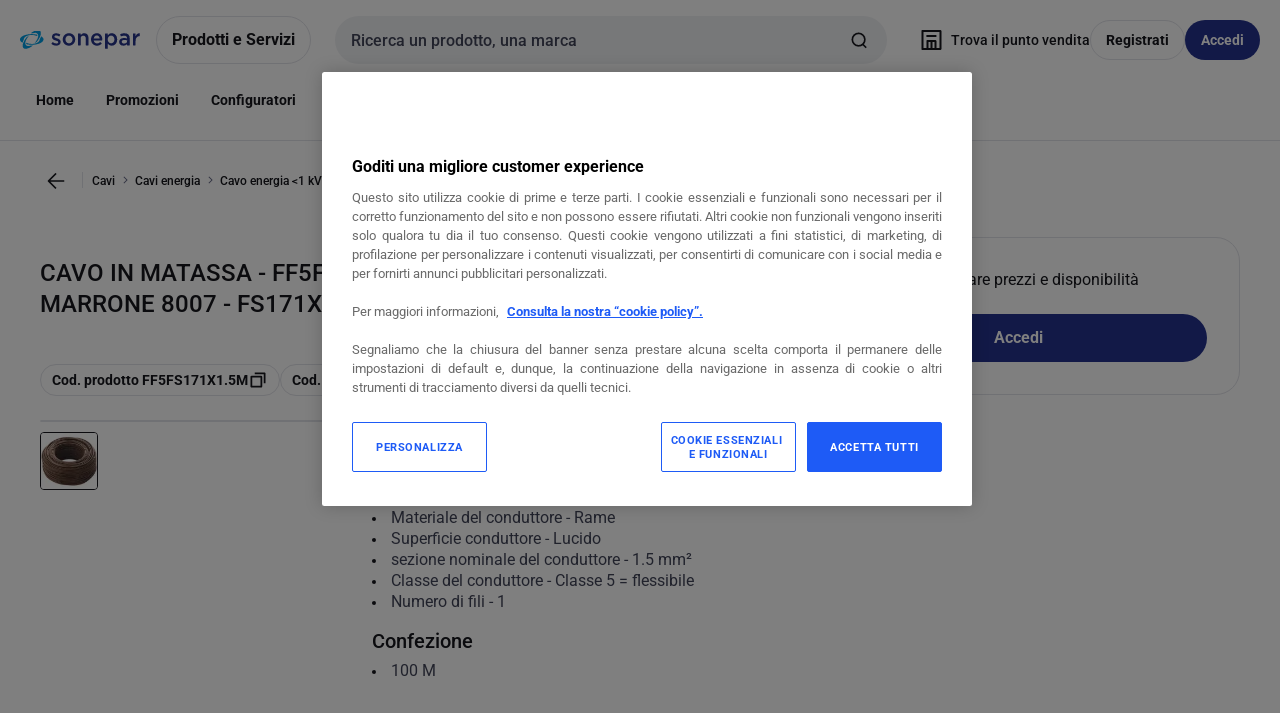

--- FILE ---
content_type: text/html; charset=utf-8
request_url: https://www.sonepar.it/catalog/it-it/products/cavo-in-matassa-ff5fs1711-50m-fs17-450-750v-1-x-1-5-marrone-8007-000000000000865291
body_size: 114581
content:
<!DOCTYPE html><html translate="no" lang="it-it"><head><title data-next-head="">CAVO IN MATASSA - FS171X1.5M - FF5FS171X1.5M FS17 450/750V 1 X 1,5 MARRONE 8007</title><meta charSet="utf-8" data-next-head=""/><meta name="viewport" content="initial-scale=1.0, width=device-width" data-next-head=""/><meta name="description" content="FS17 - Cavi unipolari per energia isolati con conduttore flessibile ed isolamento in PVC, senza guaina, per installazione fissa. Non propaganti l’incendio, a ridotta emissione di alogeni (gas corrosivi). Per installazioni entro tubazioni in vista o incass" data-next-head=""/><meta name="keywords" content="8013768065091,1X1.5,Cavo energia &lt;1 kV per applicazioni fisse,Cavo di alimentazione &lt;1 kV, per installazione permanente,Cavo energia &lt;1 kV per applicazioni fisse,cavo per impianti,cavo piatto per installazione interna" data-next-head=""/><meta name="title" content="CAVO IN MATASSA - FS171X1.5M - FF5FS171X1.5M FS17 450/750V 1 X 1,5 MARRONE 8007" data-next-head=""/><meta name="theme-color" content="#fff" data-next-head=""/><script type="text/javascript">/*
 Copyright and licenses see https://www.dynatrace.com/company/trust-center/customers/reports/ */
(function(){function ab(){var ta;(ta=void 0===bb.dialogArguments&&navigator.cookieEnabled)||(document.cookie="__dTCookie=1;SameSite=Lax",ta=document.cookie.includes("__dTCookie"),ta=(document.cookie="__dTCookie=1; expires=Thu, 01-Jan-1970 00:00:01 GMT",ta));return ta}function Fa(){if(ab()){var ta=bb.dT_,Ga=null==ta?void 0:ta.platformPrefix,fb;if(fb=!ta||Ga){var Xa;fb=(null===(Xa=document.currentScript)||void 0===Xa?void 0:Xa.getAttribute("data-dtconfig"))||"domain=sonepar.it|reportUrl=/rb_bf97211jke|app=58331a45733ca2a6|owasp=1|featureHash=A7NQVfhqrux|msl=153600|srsr=25000|rdnt=1|uxrgce=1|cuc=lvwgis5g|srms=2,2,1,|mel=100000|expw=1|dpvc=1|md=mdcc1=b__NEXT_DATA__.props.pageProps.user.userId,mdcc2=b__NEXT_DATA__.props.pageProps.user.email|lastModification=1766230603809|postfix=lvwgis5g|tp=500,50,0|srbbv=2|agentUri=/ruxitagentjs_A7NQVfhqrux_10327251022105625.js|auto=1|domain=sonepar.it|rid=RID_83211988|rpid=257460767";
fb=(Xa=null==ta?void 0:ta.minAgentVersion)&&"10327251022105625"<`${Xa}`?(console.log("[CookiePrefix/initConfig] Min agent version detected, and javascript agent is older - the javascript agent will not be initialized!"),!1):Ga&&!fb.includes(`cuc=${Ga}`)?(console.log(`[CookiePrefix/initConfig] value of platformPrefix [${Ga}] does not match the "cuc" value in the current config - initConfig will not initialize!`),!1):!0}fb&&(ta={cfg:"domain=sonepar.it|reportUrl=/rb_bf97211jke|app=58331a45733ca2a6|owasp=1|featureHash=A7NQVfhqrux|msl=153600|srsr=25000|rdnt=1|uxrgce=1|cuc=lvwgis5g|srms=2,2,1,|mel=100000|expw=1|dpvc=1|md=mdcc1=b__NEXT_DATA__.props.pageProps.user.userId,mdcc2=b__NEXT_DATA__.props.pageProps.user.email|lastModification=1766230603809|postfix=lvwgis5g|tp=500,50,0|srbbv=2|agentUri=/ruxitagentjs_A7NQVfhqrux_10327251022105625.js|auto=1|domain=sonepar.it|rid=RID_83211988|rpid=257460767",
iCE:ab,platformCookieOffset:null==ta?void 0:ta.platformCookieOffset},Ga&&(ta.platformPrefix=Ga),bb.dT_=ta)}}function Ya(ta){return"function"==typeof ta}function hb(){let ta=window.performance;return ta&&Ba&&Va&&!!ta.timeOrigin&&Ya(ta.now)&&Ya(ta.getEntriesByType)&&Ya(ta.getEntriesByName)&&Ya(ta.setResourceTimingBufferSize)&&Ya(ta.clearResourceTimings)}this.dT_&&dT_.prm&&dT_.prm();var bb="undefined"!=typeof globalThis?globalThis:"undefined"!=typeof window?window:void 0,Va="function"==typeof PerformanceResourceTiming||
"object"==typeof PerformanceResourceTiming,Ba="function"==typeof PerformanceNavigationTiming||"object"==typeof PerformanceNavigationTiming;if((!("documentMode"in document)||Number.isNaN(document.documentMode))&&hb()){let ta=bb.dT_;!ta||!ta.cfg&&ta.platformPrefix?Fa():ta.gCP||(bb.console.log("Duplicate agent injection detected, turning off redundant initConfig."),ta.di=1)}})();
(function(){function ab(){let f=0;try{f=Math.round(Qa.performance.timeOrigin)}catch(p){}if(0>=f||Number.isNaN(f)||!Number.isFinite(f))de.push({severity:"Warning",type:"ptoi",text:`performance.timeOrigin is invalid, with a value of [${f}]. Falling back to performance.timing.navigationStart`}),f=Ne;return zd=f,Ue=Fa,zd}function Fa(){return zd}function Ya(){return Ue()}function hb(){let f=0;try{f=Math.round(Qa.performance.now())}catch(p){}return 0>=f||Number.isNaN(f)||!Number.isFinite(f)?Date.now()-
Ue():f}function bb(f,p){if(!p)return"";var y=f+"=";f=p.indexOf(y);if(0>f)return"";for(;0<=f;){if(0===f||" "===p.charAt(f-1)||";"===p.charAt(f-1))return y=f+y.length,f=p.indexOf(";",f),0<=f?p.substring(y,f):p.substring(y);f=p.indexOf(y,f+y.length)}return""}function Va(f){return bb(f,document.cookie)}function Ba(){}function ta(f,p=[]){var y;if(!f||"object"!=typeof f&&"function"!=typeof f)return!1;let L="number"!=typeof p?p:[],U=null,wa=[];switch("number"==typeof p?p:5){case 0:U="Array";break;case 1:U=
"Boolean";break;case 2:U="Number";break;case 3:U="String";break;case 4:U="Function";break;case 5:U="Object";break;case 6:U="Date";wa.push("getTime");break;case 7:U="Error";wa.push("name","message");break;case 8:U="Element";break;case 9:U="HTMLElement";break;case 10:U="HTMLImageElement";wa.push("complete");break;case 11:U="PerformanceEntry";break;case 13:U="PerformanceResourceTiming";break;case 14:U="PerformanceNavigationTiming";break;case 15:U="CSSRule";wa.push("cssText","parentStyleSheet");break;
case 16:U="CSSStyleSheet";wa.push("cssRules","insertRule");break;case 17:U="Request";wa.push("url");break;case 18:U="Response";wa.push("ok","status","statusText");break;case 19:U="Set";wa.push("add","entries","forEach");break;case 20:U="Map";wa.push("set","entries","forEach");break;case 21:U="Worker";wa.push("addEventListener","postMessage","terminate");break;case 22:U="XMLHttpRequest";wa.push("open","send","setRequestHeader");break;case 23:U="SVGScriptElement";wa.push("ownerSVGElement","type");break;
case 24:U="HTMLMetaElement";wa.push("httpEquiv","content","name");break;case 25:U="HTMLHeadElement";break;case 26:U="ArrayBuffer";break;case 27:U="ShadowRoot",wa.push("host","mode")}let {Pe:db,af:Lb}={Pe:U,af:wa};if(!db)return!1;p=Lb.length?Lb:L;if(!L.length)try{if(Qa[db]&&f instanceof Qa[db]||Object.prototype.toString.call(f)==="[object "+db+"]")return!0;if(f&&f.nodeType&&1===f.nodeType){let Ub=null===(y=f.ownerDocument.defaultView)||void 0===y?void 0:y[db];if("function"==typeof Ub&&f instanceof
Ub)return!0}}catch(Ub){}for(let Ub of p)if("string"!=typeof Ub&&"number"!=typeof Ub&&"symbol"!=typeof Ub||!(Ub in f))return!1;return!!p.length}function Ga(f,p,y,L){"undefined"==typeof L&&(L=Xa(p,!0));"boolean"==typeof L&&(L=Xa(p,L));f===Qa?we&&we(p,y,L):ee&&ta(f,21)?Ge.call(f,p,y,L):f.addEventListener&&(f===Qa.document||f===Qa.document.documentElement?gh.call(f,p,y,L):we.call(f,p,y,L));L=!1;for(let U=Ad.length;0<=--U;){let wa=Ad[U];if(wa.object===f&&wa.event===p&&wa.Y===y){L=!0;break}}L||Ad.push({object:f,
event:p,Y:y})}function fb(f,p,y,L){for(let U=Ad.length;0<=--U;){let wa=Ad[U];if(wa.object===f&&wa.event===p&&wa.Y===y){Ad.splice(U,1);break}}"undefined"==typeof L&&(L=Xa(p,!0));"boolean"==typeof L&&(L=Xa(p,L));f===Qa?Bf&&Bf(p,y,L):f.removeEventListener&&(f===Qa.document||f===Qa.document.documentElement?Qg.call(f,p,y,L):Bf.call(f,p,y,L))}function Xa(f,p){let y=!1;try{if(we&&Vh.includes(f)){let L=Object.defineProperty({},"passive",{get(){y=!0}});we("test",Ba,L)}}catch(L){}return y?{passive:!0,capture:p}:
p}function Ca(){let f=Ad;for(let p=f.length;0<=--p;){let y=f[p];fb(y.object,y.event,y.Y)}Ad=[]}function ja(f){return"function"==typeof f}function ya(f){if(f&&void 0!==f[qg])return f[qg];let p=ja(f)&&/{\s+\[native code]/.test(Function.prototype.toString.call(f));return f&&(f[qg]=p),p}function ua(f,p,...y){return void 0!==Function.prototype.bind&&ya(Function.prototype.bind)?Function.prototype.bind.call(f,p,...y):function(...L){return f.apply(p,(y||[]).concat(Array.prototype.slice.call(arguments)||[]))}}
function R(){if(Of){let f=new Of;if(Kd)for(let p of Rg)void 0!==Kd[p]&&(f[p]=ua(Kd[p],f));return f}return new Qa.XMLHttpRequest}function aa(){return zc()}function xa(f,p,...y){function L(){delete Rd[U];f.apply(this,arguments)}let U,wa=He;return"apply"in wa?(y.unshift(L,p),U=wa.apply(Qa,y)):U=wa(L,p),Rd[U]=!0,U}function N(f){delete Rd[f];let p=ke;"apply"in p?p.call(Qa,f):p(f)}function Y(f){xe.push(f)}function ka(f){let p=xe.length;for(;p--;)if(xe[p]===f){xe.splice(p,1);break}}function Sa(){return xe}
function O(f,p){return Gd(f,p)}function ea(f){Sd(f)}function fa(f,p){if(!Pf||!Qf)return"";f=new Pf([f],{type:p});return Qf(f)}function S(f,p){return mf?new mf(f,p):void 0}function C(f){"function"==typeof f&&rg.push(f)}function V(){return rg}function la(){return Ne}function M(f){function p(...y){if("number"!=typeof y[0]||!Rd[y[0]])try{return f.apply(this,y)}catch(L){return f(y[0])}}return p[Wh]=f,p}function oa(){return de}function sa(){Ue=ab;zc=()=>Math.round(Ue()+hb());(Number.isNaN(zc())||0>=zc()||
!Number.isFinite(zc()))&&(zc=()=>Date.now())}function Ta(){Ie&&(Qa.clearTimeout=ke,Qa.clearInterval=Sd,Ie=!1)}function nb(f){f=encodeURIComponent(f);let p=[];if(f)for(let y=0;y<f.length;y++){let L=f.charAt(y);p.push(Cf[L]||L)}return p.join("")}function cb(f){return f.includes("^")&&(f=f.split("^^").join("^"),f=f.split("^dq").join('"'),f=f.split("^rb").join(">"),f=f.split("^lb").join("<"),f=f.split("^p").join("|"),f=f.split("^e").join("="),f=f.split("^s").join(";"),f=f.split("^c").join(","),f=f.split("^bs").join("\\")),
f}function tb(){return le}function Eb(f){le=f}function Qb(f){let p=Oa("rid"),y=Oa("rpid");p&&(f.rid=p);y&&(f.rpid=y)}function Vb(f){if(f=f.xb){f=cb(f);try{le=new RegExp(f,"i")}catch(p){}}else le=void 0}function Zb(f){return"n"===f||"s"===f||"l"===f?`;SameSite=${Sg[f]}`:""}function ia(f,p,y){let L=1,U=0;do document.cookie=f+'=""'+(p?";domain="+p:"")+";path="+y.substring(0,L)+"; expires=Thu, 01 Jan 1970 00:00:01 GMT;",L=y.indexOf("/",L),U++;while(-1!==L&&5>U)}function za(f,p=document.cookie){return bb(f,
p)}function Ob(f){var p;return function(){if(p)return p;var y,L,U,wa,db=-1!==Rf?Rf:(null===(L=null===(y=Qa.dT_)||void 0===y?void 0:y.scv)||void 0===L?void 0:L.call(y,"postfix"))||(null===(wa=null===(U=Qa.dT_)||void 0===U?void 0:U.gCP)||void 0===wa?void 0:wa.call(U));y=(y=(Rf=db,db))?"".concat(f).concat(y):f;return p=y,y}}function Ac(){let f=(document.domain||location.hostname||"").split(".");return 1>=f.length?[]:f}function qb(f,p){p=`dTValidationCookieValue;path=/;domain=${f}${Zb(p)}`;return document.cookie=
`${nf()}=${p}`,za(nf())?(ia(nf(),f,"/"),!0):!1}function kc(){var f=Tg.dT_.scv("agentUri");if(!f)return"ruxitagentjs";f=f.substring(f.lastIndexOf("/")+1);return f.includes("_")?f.substring(0,f.indexOf("_")):f}function Bb(){return Qa.dT_}function Fb(f){ca("eao")?ye=f:Qa.console.log(`${Sf} App override configuration is not enabled! The provided app config callback method will not be invoked!`)}function fc(f){let p=navigator.userAgent;if(!p)return null;let y=p.indexOf("DTHybrid/1.0");return-1===y?null:
(f=p.substring(y).match(new RegExp(`(^|\\s)${f}=([^\\s]+)`)))?f[2]:null}function Q(){return navigator.userAgent.includes("Googlebot")||navigator.userAgent.includes("AdsBot-Google")}function X(f){let p=f,y=Math.pow(2,32);return function(){return p=(1664525*p+1013904223)%y,p/y}}function Ka(f,p){return Number.isNaN(f)||Number.isNaN(p)?Math.floor(33*td()):Math.floor(td()*(p-f+1))+f}function ba(f){if(Number.isNaN(f)||0>f)return"";var p=Qa.crypto;if(p&&!Q())p=p.getRandomValues(new Uint8Array(f));else{p=
[];for(var y=0;y<f;y++)p.push(Ka(0,32))}f=Array(f);for(y=0;y<p.length;y++){let L=Math.abs(p[y]%32);f.push(String.fromCharCode(L+(9>=L?48:55)))}return f.join("")}function $a(f=!0){Ve=f}function lb(){return Td}function Na(){let f=Qa.dT_;try{let U=Qa.parent;for(;U&&U!==Qa;){let wa=U.dT_;var p;if(p=!!(wa&&"ea"in wa)&&"10327251022105625"===wa.version){var y=f,L=wa;let db=!y.bcv("ac")||y.scv("app")===L.scv("app"),Lb=y.scv("postfix"),Ub=L.scv("postfix");p=db&&Lb===Ub}if(p)return wa.tdto();U=U!==U.parent?
U.parent:void 0}}catch(U){}return f}function dc(f,p="",y){var L=f.indexOf("h"),U=f.indexOf("v"),wa=f.indexOf("e");let db=f.substring(f.indexOf("$")+1,L);L=-1!==U?f.substring(L+1,U):f.substring(L+1);!p&&-1!==U&&(-1!==wa?p=f.substring(U+1,wa):p=f.substring(U+1));f=null;y||(U=Number.parseInt(db.split("_")[0]),wa=zc()%We,y=(wa<U&&(wa+=We),U+9E5>wa));return y&&(f={frameId:db,actionId:"-"===L?"-":Number.parseInt(L),visitId:""}),{visitId:p,Cd:f}}function Hb(f,p,y){var L=Ja("pcl");L=f.length-L;0<L&&f.splice(0,
L);L=Bd(za(Ed(),y));let U=[],wa=L?`${L}$`:"";for(db of f)"-"!==db.actionId&&U.push(`${wa}${db.frameId}h${db.actionId}`);f=U.join("p");var db=(f||(Ve&&(Bc(!0,"a",y),$a(!1)),f+=`${L}$${Td}h-`),f+=`v${p||ha(y)}`,f+="e0",f);vc(of(),db,void 0,ca("ssc"))}function Xb(f,p=document.cookie){var y=za(of(),p);p=[];if(y&&"-"!==y){var L=y.split("p");y="";for(let U of L)L=dc(U,y,f),y=L.visitId,L.Cd&&p.push(L.Cd);for(let U of p)U.visitId=y}return p}function wc(f,p){let y=document.cookie;p=Xb(p,y);let L=!1;for(let U of p)U.frameId===
Td&&(U.actionId=f,L=!0);L||p.push({frameId:Td,actionId:f,visitId:""});Hb(p,void 0,y)}function mc(){return Hd}function ib(f,p){try{Qa.localStorage.setItem(f,p)}catch(y){}}function w(f){try{Qa.localStorage.removeItem(f)}catch(p){}}function x(f){try{return Qa.localStorage.getItem(f)}catch(p){}return null}function r(f,p=document.cookie||""){return p.split(f+"=").length-1}function E(f,p){var y=r(f,p);if(1<y){p=Oa("domain")||Qa.location.hostname;let L=Qa.location.hostname,U=Qa.location.pathname,wa=0,db=
0;ud.add(f);do{let Lb=L.substring(wa);if(Lb!==p||"/"!==U){ia(f,Lb===p?"":Lb,U);let Ub=r(f);Ub<y&&(ud.add(Lb),y=Ub)}wa=L.indexOf(".",wa)+1;db++}while(0!==wa&&10>db&&1<y);Oa("domain")&&1<y&&ia(f,"",U)}}function T(){var f=document.cookie;E(of(),f);E(Ed(),f);E(od(),f);f=ud.size;0<f&&f!==Xe&&(Xe=f,de.push({severity:"Error",type:"dcn",text:`Duplicate cookie name${1!==f?"s":""} detected: ${Array.from(ud).join(",")}`}))}function P(){ud=new Set;T();Y(function(f,p,y,L){0===ud.size||p||(f.av(L,"dCN",Array.from(ud).join(",")),
ud.clear(),Xe=0)})}function ha(f){return na(f)||Bc(!0,"c",f)}function na(f){if(J(f)<=zc())return Bc(!0,"t",f);let p=yc(f);if(p){let y=hh.exec(p);f=y&&3===y.length&&32===y[1].length&&!Number.isNaN(Number.parseInt(y[2]))?(Sb(Cd(),p),p):Bc(!0,"i",f)}else f=Bc(!0,"c",f);return f}function Da(f,p){var y=zc();p=Gc(p).kc;f&&(p=y);$c(y+Ye+"|"+p);ad()}function pb(f){let p="t"+(zc()-J(f));Bc(!0,p,f)}function yc(f){var p,y;return null!==(y=null===(p=Xb(!0,f)[0])||void 0===p?void 0:p.visitId)&&void 0!==y?y:qc(Cd())}
function Hc(){let f=ba(Ld);try{f=f.replace(/\d/g,function(p){p=.1*Number.parseInt(p);return String.fromCharCode(Math.floor(25*p+65))})}catch(p){throw ta(p,7),p;}return f+="-0",f}function Cc(f,p){let y=Xb(!1,p);Hb(y,f,p);Sb(Cd(),f);Da(!0)}function dd(f,p,y){return Bc(f,p,y)}function Bc(f,p,y){f&&(Oe=!0);f=yc(y);y=Hc();Cc(y);if(yc(document.cookie))for(let L of Md)L(y,Oe,p,f);return y}function Ec(f){Md.push(f)}function Lc(f){f=Md.indexOf(f);-1!==f&&Md.splice(f)}function ad(f){pf&&N(pf);pf=xa(Xc,J(f)-
zc())}function Xc(){let f=document.cookie;return J(f)<=zc()?(sb(pb,[f]),!0):(I(ad),!1)}function $c(f){let p=ua(vc,null,od(),f,void 0,ca("ssc"));p();let y=za(od());""!==y&&f!==y&&(T(),p(),f===za(od())||sg||(de.push({severity:"Error",type:"dcn",text:"Could not sanitize cookies"}),sg=!0));Sb(od(),f)}function id(f,p){p=za(f,p);return p||(p=qc(f)||""),p}function jd(){var f=na()||"";Sb(Cd(),f);f=id(od());$c(f);w(Cd());w(od())}function Gc(f){let p={Zc:0,kc:0};if(f=id(od(),f))try{let y=f.split("|");2===y.length&&
(p.Zc=Number.parseInt(y[0]),p.kc=Number.parseInt(y[1]))}catch(y){}return p}function J(f){f=Gc(f);return Math.min(f.Zc,f.kc+Df)}function W(f){Ye=f}function D(){let f=Oe;return Oe=!1,f}function ra(){Xc()||Da(!1)}function Ia(){if(ca("nsfnv")){var f=za(Ed());if(!f.includes(`${Ze}-`)){let p=Ea(f).serverId;f=f.replace(`${Ze}${p}`,`${Ze}${`${-1*Ka(2,me)}`.replace("-","-2D")}`);pd(f)}}}function Pa(){I(function(){if(!ed()){let f=-1*Ka(2,me),p=ba(Ld);pd(`v_4${Ze}${`${f}`.replace("-","-2D")}_sn_${p}`)}},!0);
Ec(Ia)}function Ea(f){var p;let y={},L={sessionId:"",serverId:"",overloadState:0,appState:y};var U=f.split($e);if(2<U.length&&0===U.length%2){f=+U[1];if(Number.isNaN(f)||3>f)return L;f={};for(var wa=2;wa<U.length;wa++){let db=U[wa];db.startsWith(Tf)?y[db.substring(6).toLowerCase()]=+U[wa+1]:f[db]=U[wa+1];wa++}f.sn?(U=f.sn,L.sessionId=U.length===Ld||12>=U.length?U:""):L.sessionId="hybrid";if(f.srv){a:{U=f.srv.replace("-2D","-");if(!Number.isNaN(+U)&&(wa=Number.parseInt(U),wa>=-me&&wa<=me))break a;
U=""}L.serverId=U}U=+f.ol;1===U&&ob(pc());0<=U&&2>=U&&(L.overloadState=U);f=+f.prv;Number.isNaN(f)||(L.privacyState=1>f||4<f?1:f);f=null===(p=Oa("app"))||void 0===p?void 0:p.toLowerCase();p=y[f];!Number.isNaN(p)&&0===p&&ob(pc())}return L}function ob(f){let p=Bb();f||(p.disabled=!0,p.overloadPrevention=!0)}function Ua(){if(yb()||Qa.dynatraceMobile){let f=Va("dtAdkSettings")||fc("dtAdkSettings")||"";return Ea(f).privacyState||null}return null}function yb(){var f,p;let y=Qa.MobileAgent;if(y)return y;
let L=null===(p=null===(f=Qa.webkit)||void 0===f?void 0:f.messageHandlers)||void 0===p?void 0:p.MobileAgent;if(L)return{incrementActionCount:()=>L.postMessage({api:"incrementActionCount"})}}function sb(f,p){return!Wb()||Bb().overloadPrevention&&!pc()?null:f.apply(this,p)}function Wb(){let f=Ua();return 2===f||1===f?!1:!ca("coo")||ca("cooO")||pc()}function Yb(f,p){try{Qa.sessionStorage.setItem(f,p)}catch(y){}}function Sb(f,p){sb(Yb,[f,p])}function qc(f){try{return Qa.sessionStorage.getItem(f)}catch(p){}return null}
function Ic(f){try{Qa.sessionStorage.removeItem(f)}catch(p){}}function tc(f){document.cookie=f+'="";path=/'+(Oa("domain")?";domain="+Oa("domain"):"")+"; expires=Thu, 01 Jan 1970 00:00:01 GMT;"}function Dc(f,p,y,L){p||0===p?(p=(p+"").replace(/[\n\r;]/g,"_"),f=f+"="+p+";path=/"+(Oa("domain")?";domain="+Oa("domain"):""),y&&(f+=";expires="+y.toUTCString()),f+=Zb(Oa("cssm")),L&&"https:"===location.protocol&&(f+=";Secure"),document.cookie=f):tc(f)}function vc(f,p,y,L){sb(Dc,[f,p,y,L])}function Dd(f){return!!f.includes("v_4")}
function md(f){f=za(Ed(),f);f||(f=(f=qc(Ed()))&&Dd(f)?(pd(f),f):"");return Dd(f)?f:""}function pd(f){vc(Ed(),f,void 0,ca("ssc"))}function vd(f){return(f=f||md())?Ea(f):{sessionId:"",serverId:"",overloadState:0,appState:{}}}function Bd(f){return vd(f).serverId}function ed(f){return vd(f).sessionId}function pc(){return navigator.userAgent.includes(Nd)}function ze(f){let p={};f=f.split("|");for(let y of f)f=y.split("="),2===f.length&&(p[f[0]]=decodeURIComponent(f[1].replace(/\+/g," ")));return p}function A(){let f=
kc();return(f.indexOf("dbg")===f.length-3?f.substring(0,f.length-3):f)+"_"+Oa("app")+"_Store"}function B(f,p={},y){f=f.split("|");for(var L of f){f=L;let U=L.indexOf("="),wa;-1===U?(wa=f,p[wa]="1"):(f=L.substring(0,U),wa=f,p[wa]=L.substring(U+1,L.length))}!y&&(y=p.spc)&&(L=document.createElement("textarea"),L.innerHTML=y,p.spc=L.value);return p}function F(f){var p;return null!==(p=ic[f])&&void 0!==p?p:Ud[f]}function ca(f){f=F(f);return"false"===f||"0"===f?!1:!!f}function Ja(f){var p=F(f);p=Number.parseInt(p);
return Number.isNaN(p)&&(p=Ud[f]),p}function Oa(f){if("app"===f){a:{try{if(ye){var p=ye();if(p&&"string"==typeof p&&qf.test(p)){var y=p;break a}Qa.console.log(`${Sf} Registered app config callback method did not return a string in the correct app id format ${qf} The default app ID will be used instead! Got value: ${p}`)}}catch(L){Qa.console.log(`${Sf} Failed to execute the registered app config callback method! The default app ID will be used instead!`,L)}y=void 0}if(y)return y}return(F(f)||"")+""}
function jb(f,p){ic[f]=p+""}function xb(f){return ic=f,ic}function Cb(f){let p=ic[f];p&&(ic[f]=p.includes("#"+f.toUpperCase())?"":p)}function Ib(f){var p=f.agentUri;null!=p&&p.includes("_")&&(p=/([A-Za-z]*)\d{0,4}_(\w*)_\d+/g.exec(p))&&p.length&&2<p.length&&(f.featureHash=p[2])}function $b(f){var p=Bb().platformCookieOffset;if("number"==typeof p){a:{var y=Oa("cssm");var L=Ac();if(L.length)for(p=L.slice(p);p.length;){if(qb(p.join("."),y)){y=p.join(".");break a}p.shift()}y=""}y&&(f.domain=y)}else if(y=
f.domain||"",p=(p=location.hostname)&&y?p===y||p.includes("."+y,p.length-("."+y).length):!0,!y||!p){f.domainOverride||(f.domainOriginal=f.domain||"",f.domainOverride=`${location.hostname},${y}`,delete f.domain);a:{L=Oa("cssm");let wa=Ac().reverse();if(wa.length){var U=wa[0];for(let db=1;db<=wa.length;db++){if(qb(U,L)){L=U;break a}let Lb=wa[db];Lb&&(U=`${Lb}.${U}`)}}L=""}L&&(f.domain=L);p||de.push({type:"dpi",severity:"Warning",text:`Configured domain "${y}" is invalid for current location "${location.hostname}". Agent will use "${f.domain}" instead.`})}}
function m(f,p){$b(f);let y=ic.pVO;(y&&(f.pVO=y),p)||(f.bp=(f.bp||Ud.bp)+"")}function t(f,p){if(null==f||!f.attributes)return p;let y=p;var L=f.attributes.getNamedItem("data-dtconfig");if(!L)return y;f=f.src;L=L.value;let U={};ic.legacy="1";var wa=/([A-Za-z]*)_(\w*)_(\d+)/g;let db=null;wa=(f&&(db=wa.exec(f),null!=db&&db.length&&(U.agentUri=f,U.featureHash=db[2],U.agentLocation=f.substring(0,f.indexOf(db[1])-1),U.buildNumber=db[3])),L&&B(L,U,!0),$b(U),U);if(!p)y=wa;else if(!wa.syntheticConfig)return wa;
return y}function u(){return ic}function G(f){return Ud[f]===F(f)}function I(f,p=!1){Wb()?f():p?tg.push(f):ug.push(f)}function ma(){if(!ca("coo")||Wb())return!1;for(let f of ug)xa(f,0);ug=[];jb("cooO",!0);for(let f of tg)f();return tg.length=0,!0}function pa(){if(!ca("coo")||!Wb())return!1;jb("cooO",!1);tc(Ed());tc(of());tc(vg());tc("dtAdk");tc(Yc());tc(od());try{Ic(Cd()),Ic(od()),w(Cd()),w(od()),Ic(Yc()),Ic(Ed()),w(A()),w("dtAdk")}catch(f){}return!0}function Ma(){var f=za(Yc());if(!f||45!==(null==
f?void 0:f.length))if(f=x(Yc())||qc(Yc()),45!==(null==f?void 0:f.length)){ih=!0;let p=zc()+"";f=(p+=ba(45-p.length),p)}return Wa(f),f}function Wa(f){let p;if(ca("dpvc")||ca("pVO"))Sb(Yc(),f);else{p=new Date;var y=p.getMonth()+Math.min(24,Math.max(1,Ja("rvcl")));p.setMonth(y);y=Yc();sb(ib,[y,f])}vc(Yc(),f,p,ca("ssc"))}function gb(){return ih}function rb(f){let p=za(Yc());tc(Yc());Ic(Yc());w(Yc());jb("pVO",!0);Wa(p);f&&sb(ib,["dt-pVO","1"]);jd()}function zb(){w("dt-pVO");ca("pVO")&&(jb("pVO",!1),Ma());
Ic(Yc());jd()}function hc(f,p,y,L,U,wa){let db=document.createElement("script");db.setAttribute("src",f);p&&db.setAttribute("defer","defer");y&&(db.onload=y);L&&(db.onerror=L);U&&db.setAttribute("id",U);if(f=wa){var Lb;f=null!=(null===(Lb=document.currentScript)||void 0===Lb?void 0:Lb.attributes.getNamedItem("integrity"))}f&&db.setAttribute("integrity",wa);db.setAttribute("crossorigin","anonymous");wa=document.getElementsByTagName("script")[0];wa.parentElement.insertBefore(db,wa)}function nc(f){return Uf+
"/"+Pe+"_"+f+"_"+(Ja("buildNumber")||Bb().version)+".js"}function Mc(){}function Oc(f,p){return function(){f.apply(p,arguments)}}function Mb(f){if(!(this instanceof Mb))throw new TypeError("Promises must be constructed via new");if("function"!=typeof f)throw new TypeError("not a function");this.oa=0;this.Ob=!1;this.qa=void 0;this.Da=[];jh(f,this)}function kd(f,p){for(;3===f.oa;)f=f.qa;0===f.oa?f.Da.push(p):(f.Ob=!0,Mb.qb(function(){var y=1===f.oa?p.Gb:p.Hb;if(null===y)(1===f.oa?Vd:Ae)(p.promise,f.qa);
else{try{var L=y(f.qa)}catch(U){Ae(p.promise,U);return}Vd(p.promise,L)}}))}function Vd(f,p){try{if(p===f)throw new TypeError("A promise cannot be resolved with itself.");if(p&&("object"==typeof p||"function"==typeof p)){var y=p.then;if(p instanceof Mb){f.oa=3;f.qa=p;wg(f);return}if("function"==typeof y){jh(Oc(y,p),f);return}}f.oa=1;f.qa=p;wg(f)}catch(L){Ae(f,L)}}function Ae(f,p){f.oa=2;f.qa=p;wg(f)}function wg(f){2===f.oa&&0===f.Da.length&&Mb.qb(function(){f.Ob||Mb.Ub(f.qa)});for(var p=0,y=f.Da.length;p<
y;p++)kd(f,f.Da[p]);f.Da=null}function Xh(f,p,y){this.Gb="function"==typeof f?f:null;this.Hb="function"==typeof p?p:null;this.promise=y}function jh(f,p){var y=!1;try{f(function(L){y||(y=!0,Vd(p,L))},function(L){y||(y=!0,Ae(p,L))})}catch(L){y||(y=!0,Ae(p,L))}}function xg(){return yg.qb=function(f){if("string"==typeof f)throw Error("Promise polyfill called _immediateFn with string");f()},yg.Ub=()=>{},yg}function Ef(){var f;(f=void 0===Qa.dialogArguments&&navigator.cookieEnabled)||(document.cookie="__dTCookie=1;SameSite=Lax",
f=document.cookie.includes("__dTCookie"),f=(document.cookie="__dTCookie=1; expires=Thu, 01-Jan-1970 00:00:01 GMT",f));return f}function zg(){var f,p;try{null===(p=null===(f=yb())||void 0===f?void 0:f.incrementActionCount)||void 0===p||p.call(f)}catch(y){}}function Vf(){let f=Qa.dT_;Qa.dT_={di:0,version:"10327251022105625",cfg:f?f.cfg:"",iCE:f?Ef:function(){return navigator.cookieEnabled},ica:1,disabled:!1,disabledReason:"",overloadPrevention:!1,gAST:la,ww:S,stu:fa,nw:aa,st:xa,si:O,aBPSL:Y,rBPSL:ka,
gBPSL:Sa,aBPSCC:C,gBPSCC:V,buildType:"dynatrace",gSSV:qc,sSSV:Sb,rSSV:Ic,rvl:w,iVSC:Dd,p3SC:Ea,dC:tc,sC:vc,esc:nb,gSId:Bd,gDtc:ed,gSC:md,sSC:pd,gC:Va,cRN:Ka,cRS:ba,cfgO:u,pCfg:ze,pCSAA:B,cFHFAU:Ib,sCD:m,bcv:ca,ncv:Ja,scv:Oa,stcv:jb,rplC:xb,cLSCK:A,gFId:lb,gBAU:nc,iS:hc,eWE:I,oEIEWA:sb,eA:ma,dA:pa,iNV:gb,gVID:Ma,dPV:rb,ePV:zb,sVIdUP:$a,sVTT:W,sVID:Cc,rVID:na,gVI:ha,gNVIdN:dd,gARnVF:D,cAUV:ra,uVT:Da,aNVL:Ec,rNVL:Lc,gPC:Xb,cPC:wc,sPC:Hb,clB:Ta,ct:N,aRI:Qb,iXB:Vb,gXBR:tb,sXBR:Eb,de:cb,iEC:zg,rnw:hb,gto:Ya,
ael:Ga,rel:fb,sup:Xa,cuel:Ca,iAEPOO:Wb,iSM:pc,gxwp:R,iIO:ta,prm:xg,cI:ea,gidi:oa,iDCV:G,gCF:za,gPSMB:Ua,lvl:x,gCP:null!=f&&f.platformPrefix?function(){return f.platformPrefix||""}:void 0,platformCookieOffset:null==f?void 0:f.platformCookieOffset,tdto:Na,gFLAI:mc,rACC:Fb,gAN:kc,gAFUA:fc}}function Yh(){xg();var f;Of=Qa.XMLHttpRequest;var p=null===(f=Qa.XMLHttpRequest)||void 0===f?void 0:f.prototype;if(p){Kd={};for(let L of Rg)void 0!==p[L]&&(Kd[L]=p[L])}we=Qa.addEventListener;Bf=Qa.removeEventListener;
gh=Qa.document.addEventListener;Qg=Qa.document.removeEventListener;He=Qa.setTimeout;Gd=Qa.setInterval;Ie||(ke=Qa.clearTimeout,Sd=Qa.clearInterval);f=Ef?Ef():navigator.cookieEnabled;var y;p=za("dtAdkSettings")||(null===(y=ne)||void 0===y?void 0:y.getItem("dtAdkSettings"))||fc("dtAdkSettings")||"";y=1===(Ea(p).overloadState||null);if(f){if(y)return!1}else return!1;return!0}function af(...f){Qa.console.log.apply(Qa.console,f)}this.dT_&&dT_.prm&&dT_.prm();var Tg="undefined"!=typeof window?window:self,
Qa="undefined"!=typeof globalThis?globalThis:"undefined"!=typeof window?window:void 0,ke,Sd,He,Gd,zd,Ue,Wh=Symbol.for("dt_2");Symbol.for("dt_3");var we,Bf,gh,Qg,ee=Qa.Worker,Ge=ee&&ee.prototype.addEventListener,Ad=[],Vh=["touchstart","touchend","scroll"],qg=Symbol.for("dt2-isNativeFunction"),Of,Rg="abort getAllResponseHeaders getResponseHeader open overrideMimeType send setRequestHeader".split(" "),Kd,mf=Qa.Worker,Pf=Qa.Blob,Qf=Qa.URL&&Qa.URL.createObjectURL,Ie=!1,xe,rg=[],de=[],Ne,ne,Rd={},zc,Cf=
{"!":"%21","~":"%7E","*":"%2A","(":"%28",")":"%29","'":"%27",hg:"%24",";":"%3B",",":"%2C"},le,Sg={l:"Lax",s:"Strict",n:"None"},Rf=-1,of=Ob("dtPC"),Ed=Ob("dtCookie"),od=Ob("rxvt"),Yc=Ob("rxVisitor"),nf=Ob("dTValidationCookie"),vg=Ob("dtSa"),Ud,Sf="[Dynatrace RUM JavaScript]",qf=/^[\da-f]{12,16}$/,ye,td,Be,Ve=!1,Td,We=6E8,Hd,Ld=32,Cd=Ob("rxvisitid"),ud,Xe=0,hh=/([A-Z]+)-(\d+)/,Md=[],Ye,Df,Oe=!1,pf,sg=!1,$e="_",me=32768,Ze=`${$e}srv${$e}`,Tf="app-3A",Nd="RuxitSynthetic",Zh=/c(\w+)=([^ ]+(?: (?!c?\w+=)[^ ()c]+)*)/g,
ic={},ug=[],tg=[],ih=!1,Wf,Uf,Pe,$h=setTimeout;Mb.prototype.catch=function(f){return this.then(null,f)};Mb.prototype.then=function(f,p){var y=new this.constructor(Mc);return kd(this,new Xh(f,p,y)),y};Mb.prototype.finally=function(f){var p=this.constructor;return this.then(function(y){return p.resolve(f()).then(function(){return y})},function(y){return p.resolve(f()).then(function(){return p.reject(y)})})};Mb.all=function(f){return new Mb(function(p,y){function L(Lb,Ub){try{if(Ub&&("object"==typeof Ub||
"function"==typeof Ub)){var ld=Ub.then;if("function"==typeof ld){ld.call(Ub,function(Od){L(Lb,Od)},y);return}}U[Lb]=Ub;0===--wa&&p(U)}catch(Od){y(Od)}}if(!f||"undefined"==typeof f.length)return y(new TypeError("Promise.all accepts an array"));var U=Array.prototype.slice.call(f);if(0===U.length)return p([]);for(var wa=U.length,db=0;db<U.length;db++)L(db,U[db])})};Mb.allSettled=function(f){return new this(function(p,y){function L(db,Lb){if(Lb&&("object"==typeof Lb||"function"==typeof Lb)){var Ub=Lb.then;
if("function"==typeof Ub){Ub.call(Lb,function(ld){L(db,ld)},function(ld){U[db]={status:"rejected",reason:ld};0===--wa&&p(U)});return}}U[db]={status:"fulfilled",value:Lb};0===--wa&&p(U)}if(!f||"undefined"==typeof f.length)return y(new TypeError(typeof f+" "+f+" is not iterable(cannot read property Symbol(Symbol.iterator))"));var U=Array.prototype.slice.call(f);if(0===U.length)return p([]);var wa=U.length;for(y=0;y<U.length;y++)L(y,U[y])})};Mb.resolve=function(f){return f&&"object"==typeof f&&f.constructor===
Mb?f:new Mb(function(p){p(f)})};Mb.reject=function(f){return new Mb(function(p,y){y(f)})};Mb.race=function(f){return new Mb(function(p,y){if(!f||"undefined"==typeof f.length)return y(new TypeError("Promise.race accepts an array"));for(var L=0,U=f.length;L<U;L++)Mb.resolve(f[L]).then(p,y)})};Mb.qb="function"==typeof setImmediate&&function(f){setImmediate(f)}||function(f){$h(f,0)};Mb.Ub=function(f){"undefined"!=typeof console&&console&&console.warn("Possible Unhandled Promise Rejection:",f)};var yg=
Mb,Ug="function"==typeof PerformanceResourceTiming||"object"==typeof PerformanceResourceTiming,Ff="function"==typeof PerformanceNavigationTiming||"object"==typeof PerformanceNavigationTiming;(function(){var f,p,y,L;if(L=!("documentMode"in document&&!Number.isNaN(document.documentMode)))L=(L=window.performance)&&Ff&&Ug&&!!L.timeOrigin&&ja(L.now)&&ja(L.getEntriesByType)&&ja(L.getEntriesByName)&&ja(L.setResourceTimingBufferSize)&&ja(L.clearResourceTimings);if(L)if(L=!(null!==(f=navigator.userAgent)&&
void 0!==f&&f.includes("RuxitSynthetic")),!Qa.dT_||!Qa.dT_.cfg||"string"!=typeof Qa.dT_.cfg||"initialized"in Qa.dT_&&Qa.dT_.initialized)null!==(p=Qa.dT_)&&void 0!==p&&p.gCP?af("[CookiePrefix/initCode] initCode with cookie prefix already initialized, not initializing initCode!"):af("InitConfig not found or agent already initialized! This is an injection issue."),Qa.dT_&&(Qa.dT_.di=3);else if(L)try{Vf();Ud={ade:"",aew:!0,apn:"",agentLocation:"",agentUri:"",app:"",ac:!0,async:!1,ase:!1,auto:!1,bp:3,
bs:!1,buildNumber:0,csprv:!0,cepl:16E3,cls:!0,ccNcss:!1,coo:!1,cooO:!1,cssm:"0",cwtDomains:"",cwtUrl:"w2dax4xgw3",cwt:"",cors:!1,cuc:"",cce:!1,cux:!1,postfix:"",dataDtConfig:"",debugName:"",dvl:500,dASXH:!1,disableCookieManager:!1,dKAH:!1,disableLogging:!1,dmo:!1,doel:!1,dpch:!1,dpvc:!1,disableXhrFailures:!1,domain:"",domainOverride:"",domainOriginal:"",doNotDetect:"",ds:!0,dsndb:!1,dsa:!1,dsss:!1,dssv:!0,earxa:!0,eao:!1,exp:!1,eni:!0,etc:!0,expw:!1,instr:"",evl:"",fa:!1,fvdi:!1,featureHash:"",hvt:216E5,
imm:!1,ign:"",iub:"",iqvn:!1,initializedModules:"",lastModification:0,lupr:!0,lab:!1,legacy:!1,lt:!0,mb:"",md:"",mdp:"",mdl:"",mcepsl:100,mdn:5E3,mhl:4E3,mpl:1024,mmds:2E4,msl:3E4,bismepl:2E3,mel:200,mepp:10,moa:30,mrt:3,ntd:!1,nsfnv:!1,ncw:!1,oat:180,ote:!1,owasp:!1,pcl:20,pt:!0,perfbv:1,prfSmpl:0,pVO:!1,peti:!1,raxeh:!0,rdnt:0,nosr:!0,reportUrl:"dynaTraceMonitor",rid:"",ridPath:"",rpid:"",rcdec:12096E5,rtl:0,rtp:2,rtt:1E3,rtu:200,rvcl:24,sl:100,ssc:!1,svNB:!1,srad:!0,srbbv:1,srbw:!0,srcst:!1,srdinitrec:!0,
srmr:100,srms:"1,1,,,",srsr:1E5,srtbv:3,srtd:1,srtr:500,srvr:"",srvi:0,srwo:!1,srre:"",srxcss:!0,srxicss:!0,srficros:!0,srmrc:!1,srsdom:!0,srfirrbv:!0,srcss:!0,srmcrl:1,srmcrv:10,st:3E3,spc:"",syntheticConfig:!1,tal:0,tt:100,tvc:3E3,uxdce:!1,uxdcw:1500,uxrgce:!0,uxrgcm:"100,25,300,3;100,25,300,3",uam:!1,uana:"data-dtname,data-dtName",uanpi:0,pui:!1,usrvd:!0,vrt:!1,vcfi:!0,vcsb:!1,vcit:1E3,vct:50,vcx:50,vscl:0,vncm:1,vrei:"",xb:"",chw:"",xt:0,xhb:""};if(!Yh())throw Error("Error during initCode initialization");
try{ne=Qa.localStorage}catch(wd){}de=[];sa();Ne=zc();xe=[];Rd={};Ie||(Qa.clearTimeout=M(ke),Qa.clearInterval=M(Sd),Ie=!0);let qd=Math.random(),Fd=Math.random();Be=0!==qd&&0!==Fd&&qd!==Fd;if(Q()){var U=performance.getEntriesByType("navigation")[0];if(U){f=0;for(var wa in U){let wd=+U[wa];!Number.isNaN(wd)&&Number.isFinite(wd)&&(f+=Math.abs(wd))}var db=Math.floor(1E4*f)}else db=zc();td=X(db)}else Be?td=Math.random:td=X(zc());Td=Ne%We+"_"+Number.parseInt(Ka(0,1E3)+"");a:{let wd=Bb().cfg;ic={reportUrl:"dynaTraceMonitor",
initializedModules:"",dataDtConfig:"string"==typeof wd?wd:""};Bb().cfg=ic;let fd=ic.dataDtConfig;fd&&!fd.includes("#CONFIGSTRING")&&(B(fd,ic),Cb("domain"),Cb("auto"),Cb("app"),Ib(ic));let gd=(ic.dataDtConfig||"").includes("#CONFIGSTRING")?null:ic;if(gd=t(document.currentScript,gd),gd)for(let hd in gd)if(Object.prototype.hasOwnProperty.call(gd,hd)){U=hd;db=ic;wa=U;var Lb=gd[U];"undefined"!=typeof Lb&&(db[wa]=Lb)}let fe=A();try{let hd=(Lb=ne)&&Lb.getItem(fe);if(hd){let bf=ze(hd),oe=B(bf.config||""),
rf=ic.lastModification||"0",Ag=Number.parseInt((oe.lastModification||bf.lastModification||"0").substring(0,13)),Ki="string"==typeof rf?Number.parseInt(rf.substring(0,13)):rf;if(!(rf&&Ag<Ki)&&(oe.agentUri=oe.agentUri||Oa("agentUri"),oe.featureHash=bf.featureHash||Oa("featureHash"),oe.agentUri&&Ib(oe),m(oe,!0),Vb(oe),Qb(oe),Ag>(+ic.lastModification||0))){let oj=ca("auto"),pj=ca("legacy");ic=xb(oe);ic.auto=oj?"1":"0";ic.legacy=pj?"1":"0"}}}catch(hd){}m(ic);try{let hd=ic.ign;if(hd&&(new RegExp(hd)).test(Qa.location.href)){var Ub=
(delete Qa.dT_,!1);break a}}catch(hd){}if(pc()){{var ld=navigator.userAgent;let bf=ld.lastIndexOf(Nd);if(-1===bf)var Od={};else{var Qe=ld.substring(bf).matchAll(Zh);if(Qe){ld={};for(var Gf of Qe){let [,oe,rf]=Gf;ld[oe]=rf}Od=ld}else Od={}}}Gf=Od;let hd;for(hd in Gf)if(Object.prototype.hasOwnProperty.call(Gf,hd)&&Gf[hd]){Od=ic;Qe=hd;var pe=Gf[hd];"undefined"!=typeof pe&&(Od[Qe]=pe)}xb(ic)}var Pd=Oa("cuc"),Wd,cf;let Xd=null===(cf=null===(Wd=Qa.dT_)||void 0===Wd?void 0:Wd.gCP)||void 0===cf?void 0:cf.call(Wd);
if(Pd&&Xd&&Pd!==Xd)throw Error("platformPrefix and cuc do not match!");Ub=!0}if(!Ub)throw Error("Error during config initialization");P();Wf=Bb().disabled;var Jc;if(!(Jc=Oa("agentLocation")))a:{let wd=Oa("agentUri");if(wd||document.currentScript){let gd=wd||document.currentScript.src;if(gd){let fe=gd.includes("_complete")?2:1,Xd=gd.lastIndexOf("/");for(Ub=0;Ub<fe&&-1!==Xd;Ub++)gd=gd.substring(0,Xd),Xd=gd.lastIndexOf("/");Jc=gd;break a}}let fd=location.pathname;Jc=fd.substring(0,fd.lastIndexOf("/"))}Uf=
Jc;if(Pe=kc(),"true"===za("dtUseDebugAgent")&&!Pe.includes("dbg")&&(Pe=Oa("debugName")||Pe+"dbg"),!ca("auto")&&!ca("legacy")&&!Wf){let wd=Oa("agentUri")||nc(Oa("featureHash"));ca("async")||"complete"===document.readyState?hc(wd,ca("async"),void 0,void 0,"dtjsagent"):(document.write(`<script id="${"dtjsagentdw"}" type="text/javascript" src="${wd}" crossorigin="anonymous"><\/script>`),document.getElementById("dtjsagentdw")||hc(wd,ca("async"),void 0,void 0,"dtjsagent"))}za(Ed())&&jb("cooO",!0);Pa();
jb("pVO",!!x("dt-pVO"));I(Ma);Ye=18E5;Df=Ja("hvt")||216E5;let df=Na();Hd=void 0;df&&"ea"in df&&(Hd=df.gITAID());sb(wc,[Hd||1])}catch(qd){"platformPrefix and cuc do not match!"===qd.message?(Jc=Qa.dT_,Qa.dT_={minAgentVersion:Jc.minAgentVersion,platformPrefix:(null===(y=Jc.gCP)||void 0===y?void 0:y.call(Jc))||Jc.platformPrefix,platformCookieOffset:Jc.platformCookieOffset},af("[CookiePrefix/initCode] cuc and platformPrefix do not match, disabling agent!")):(delete Qa.dT_,af("JsAgent initCode initialization failed!",
qd))}})()})();
</script><script type="text/javascript" src="/ruxitagentjs_A7NQVfhqrux_10327251022105625.js" defer="defer"></script><link rel="canonical" href="https://www.sonepar.it/catalog/it-it/products/cavo-in-matassa-ff5fs171x1-5m-fs17-450-750v-1-x-1-5-marrone-8007-000000000000865291" data-next-head=""/><link rel="alternate" hrefLang="it-it" href="https://www.sonepar.it/catalog/it-it/products/cavo-in-matassa-ff5fs171x1-5m-fs17-450-750v-1-x-1-5-marrone-8007-000000000000865291" data-next-head=""/><link rel="alternate" hrefLang="de-it" href="https://www.sonepar.it/catalog/de-it/products/cavo-in-matassa-ff5fs171x1-5m-fs17-450-750v-1-x-1-5-marrone-8007-000000000000865291" data-next-head=""/><link rel="icon" href="https://ita-sonita.mo.cloudinary.net/scontent/images/themes/ita-sonita/favicon.ico" type="image/x-icon" data-next-head=""/><link rel="manifest" href="/sw/ita-sonita/manifest.json" data-next-head=""/><link rel="apple-touch-icon" href="https://ita-sonita.mo.cloudinary.net/scontent/images/themes/ita-sonita/favicon.ico" data-next-head=""/><script type="application/ld+json">{"@context":"http://schema.org","@type":"Organization","@id":"undefined/catalog","url":"undefined/catalog","brand":"Sonepar Italia","areaServed":"","image":"https://ita-sonita.mo.cloudinary.net/scontent/images/themes/ita-sonita/favicon.ico","logo":"https://ita-sonita.mo.cloudinary.net/scontent/images/themes/ita-sonita/favicon.ico","telephone":"","address":{"@type":"PostalAddress","streetAddress":"","addressLocality":"","postalCode":"","addressCountry":""}}</script><script type="application/ld+json">{"@context":"http://schema.org","@type":"Organization","@id":"undefined/catalog","url":"undefined/catalog","sameAs":["https://www.facebook.com/SoneparItalia/","https://www.instagram.com/sonepar_italia/?hl=it","https://www.linkedin.com/company/sonepar-italia","https://www.youtube.com/channel/UCNXaXmRCzSG0n4KuH73AElQ"]}</script><link rel="preconnect" href="https://fonts.bunny.net" crossorigin="anonymous"/><link rel="stylesheet" href="https://fonts.bunny.net/css?family=roboto:400,400i,500,500i,700,700i,900,900i"/><link rel="preload" href="/catalog/_next/static/css/0d43540dc63d4e33.css" as="style"/><link rel="stylesheet" href="/catalog/_next/static/css/0d43540dc63d4e33.css" data-n-g=""/><link rel="preload" href="/catalog/_next/static/css/3f4b1ea722b20572.css" as="style"/><link rel="stylesheet" href="/catalog/_next/static/css/3f4b1ea722b20572.css" data-n-p=""/><link rel="preload" href="/catalog/_next/static/css/4dfa5de0478226da.css" as="style"/><link rel="stylesheet" href="/catalog/_next/static/css/4dfa5de0478226da.css" data-n-p=""/><link rel="preload" href="/catalog/_next/static/css/af6f79e6e3816c73.css" as="style"/><link rel="stylesheet" href="/catalog/_next/static/css/af6f79e6e3816c73.css"/><link rel="preload" href="/catalog/_next/static/css/b12086587bf6605e.css" as="style"/><link rel="stylesheet" href="/catalog/_next/static/css/b12086587bf6605e.css"/><noscript data-n-css=""></noscript><script defer="" nomodule="" src="/catalog/_next/static/chunks/polyfills-42372ed130431b0a.js"></script><script defer="" src="/catalog/_next/static/chunks/1969.712b94ee36d816fb.js"></script><script defer="" src="/catalog/_next/static/chunks/3376.d1bb5470df2b234b.js"></script><script defer="" src="/catalog/_next/static/chunks/8810-b6e6afca3b87f564.js"></script><script defer="" src="/catalog/_next/static/chunks/720-7601a5385f0fac67.js"></script><script defer="" src="/catalog/_next/static/chunks/3766.6b2e869ae4790547.js"></script><script src="/catalog/_next/static/chunks/webpack-6720fdd70a466b68.js" defer=""></script><script src="/catalog/_next/static/chunks/framework-7b0145dcc9f61396.js" defer=""></script><script src="/catalog/_next/static/chunks/main-a8598f40ba1360d0.js" defer=""></script><script src="/catalog/_next/static/chunks/pages/_app-829db544ad6f86c0.js" defer=""></script><script src="/catalog/_next/static/chunks/6582a58b-1a5447bfccb7fe9a.js" defer=""></script><script src="/catalog/_next/static/chunks/3895-475e7166d5b71bf0.js" defer=""></script><script src="/catalog/_next/static/chunks/2760-675a898d72affbbb.js" defer=""></script><script src="/catalog/_next/static/chunks/6288-bdc41d5aaca60785.js" defer=""></script><script src="/catalog/_next/static/chunks/4243-98fbd16a98467b15.js" defer=""></script><script src="/catalog/_next/static/chunks/8023-97db63a5a4c4386d.js" defer=""></script><script src="/catalog/_next/static/chunks/7881-aa5a6639a98bae17.js" defer=""></script><script src="/catalog/_next/static/chunks/pages/products/%5Bslug%5D-a4a3edcdb38f7e3b.js" defer=""></script><script src="/catalog/_next/static/pfyGWvNCjBs9sVcdd1XJP/_buildManifest.js" defer=""></script><script src="/catalog/_next/static/pfyGWvNCjBs9sVcdd1XJP/_ssgManifest.js" defer=""></script></head><body data-theme="sonepar" data-font="roboto"><div id="__next"><div class="app"><div class="Master_master__SHW3P" data-cs-capture="true"><div class="header_headerContainer__Umr_p" data-testid="new-header-container" id="headerContainer"><nav aria-label="Salta" class="skip-links_skipLinksContainer__k4xXf" tabindex="-1"><a class="watts-link watts-link--l watts-link--underlined" href="#mega-menu-button">Vai alla navigazione</a><a class="watts-link watts-link--l watts-link--underlined" href="#main">Vai alla pagina</a></nav><header class="header_appHeader__jmu7J" data-testid="new-header"><section class="header_menuMobile__4cX6E"><button class="watts-button watts-button--m watts-button--ghost watts-button--icon-only watts-button--rounded" type="button" aria-label="Prodotti e Servizi" data-testid="all-products-button-mobile"><svg class="watts-icon watts-icon--l" xmlns="http://www.w3.org/2000/svg" fill="none" viewBox="0 0 24 24" aria-hidden="false" role="presentation"><title>Prodotti e Servizi</title><use href="/watts-sprite.svg#menu"></use></svg></button></section><section class="header_logo__yi2zt" data-testid="sparkLogo"><a class="watts-link--unstyled header_logoLink__djqfE" aria-label="pagina iniziale" href="/it-it/" data-testid="logo-link"><img alt="pagina iniziale" class="watts-image" data-testid="logo" src="https://ita-sonita.mo.cloudinary.net/scontent/images/themes/ita-sonita/logo.svg"/></a></section><section class="header_menuDesktop__GnN2v"><button class="watts-button watts-button--l watts-button--tertiary" type="button" data-testid="all-products-button-desktop" id="mega-menu-button">Prodotti e Servizi</button></section><section class="header_search__kfoqA" data-testid="header-search-container"><div class="web-search-box_root__yRR7y" data-testid="search-box-root"><div class="web-search-box_form__0RO1z"><form class="watts-searchbar" role="search"><label class="sr-only" for="searchbar">Cerca input</label><input type="search" id="searchbar" data-testid="search-bar-input" autoComplete="off" placeholder="Ricerca un prodotto, una marca" data-cs-capture="true" value=""/><div class="watts-searchbar__actions"><button class="watts-button watts-button--s watts-button--ghost watts-button--icon-only" disabled="" type="submit" aria-label="Invia ricerca"><svg class="watts-icon watts-icon--l" xmlns="http://www.w3.org/2000/svg" fill="none" viewBox="0 0 24 24" aria-hidden="false" role="presentation"><title>Invia ricerca</title><use href="/watts-sprite.svg#search"></use></svg></button></div></form></div></div></section><section class="header_actions__QLXEd logged-off-action-container_actions__tkWAq"><button class="action-button_headerActionButton__XwlUX" data-testid="store-locator-link" aria-haspopup="dialog" aria-expanded="false" aria-label="Trova il punto vendita "><span class="watts-typography--default watts-body-3 watts-regular action-button_containerIcon__yvSsf" data-testid="store-locator-link-icon"><svg class="watts-icon watts-icon--l" xmlns="http://www.w3.org/2000/svg" fill="none" viewBox="0 0 24 24" aria-hidden="true" role="presentation"><use href="/watts-sprite.svg#store"></use></svg></span><span class="action-button_containerText__uVS5v"><span class="watts-typography--default watts-body-2 watts-bold" data-testid="store-locator-link-primary">Trova il punto vendita</span></span></button><div class="logged-off-action-container_actionsAlwaysVisible__mUDv9"><a class="watts-link watts-link--m watts-link--tertiary logged-off-action-container_signup__cPMOm" href="https://www.sonepar.it/account/it-IT/create-account" data-testid="signup-button">Registrati</a><a class="watts-link watts-link--m watts-link--primary logged-off-action-container_login__hKTJG" href="#" data-testid="login-button"><svg class="watts-icon watts-icon--l" xmlns="http://www.w3.org/2000/svg" fill="none" viewBox="0 0 24 24" aria-hidden="true" role="presentation"><use href="/watts-sprite.svg#people"></use></svg><span class="logged-off-action-container_loginText__UjHVv">Accedi</span></a></div></section><section role="navigation" data-testid="header-navigation" aria-label="Primario" class="header_subnavContainer__BBwIw"><div class="subnav_subnavBar__vXUNG" data-testid="subnav"><ul class="subnav_subnavItems__UH_yi"><li class="subnav_subnavItem__Rt6qn"><a class="watts-link watts-link--m watts-link--ghost" href="/it-it/">Home</a></li><li class="subnav_subnavItems__UH_yi" data-testid="Promozioni"><a class="watts-link watts-link--m watts-link--ghost" href="/it-it/static/promozioni" text="Promozioni" data-testid="list-menu">Promozioni</a></li><li class="subnav_subnavItems__UH_yi" data-testid="Configuratori"><a class="watts-link watts-link--m watts-link--ghost" href="/it-it/configurator" text="Configuratori" data-testid="list-menu">Configuratori</a></li><li class="subnav_subnavItems__UH_yi" data-testid="Brand shop"><a class="watts-link watts-link--m watts-link--ghost" href="/it-it/brand" text="Brand shop" data-testid="list-menu">Brand shop</a></li><li class="subnav_subnavItems__UH_yi" data-testid="Cataloghi"><a class="watts-link watts-link--m watts-link--ghost" href="/it-it/static/cataloghi" text="Cataloghi" data-testid="list-menu">Cataloghi</a></li></ul><div class="subnav_subnavRight__PXieO"></div></div></section></header></div><main class="Master_container__e5xVd" data-testid="layout-main" id="main" tabindex="-1"><div class="Master_subContainer__oqmHT" data-testid="layout-container"><div class="product-page_pageWrapper__b8Ydz"><nav aria-label="Breadcrumb" class="watts-breadcrumb breadcrumb-wrapper_breadcrumbWrapper__fQMYs" data-testid="pdp-breadcrumb"><a class="watts-link watts-link--s watts-link--ghost watts-link--icon-only" aria-label="Vai alla pagina precedente" href="javascript: history.go(-1)"><svg class="watts-icon watts-icon--l" xmlns="http://www.w3.org/2000/svg" fill="none" viewBox="0 0 24 24" aria-hidden="false" role="presentation"><title>Vai alla pagina precedente</title><use href="/watts-sprite.svg#arrow-left"></use></svg></a><button class="watts-breadcrumb__toggle" type="button" aria-controls="watts-breadcrumb_:R156iqam:" aria-expanded="false">Torna indietro</button><ol id="watts-breadcrumb_:R156iqam:" class="watts-breadcrumb__list watts-breadcrumb__list--hidden-mobile"><li><a class="watts-link watts-link--s watts-link--standalone-regular watts-breadcrumb__list__link" href="/catalog/it-it/category/cavi-15422">Cavi</a><svg class="watts-icon watts-icon--xs watts-breadcrumb__list__chevron" xmlns="http://www.w3.org/2000/svg" fill="none" viewBox="0 0 24 24" aria-hidden="true" role="presentation"><use href="/watts-sprite.svg#chevron-right"></use></svg></li><li><a class="watts-link watts-link--s watts-link--standalone-regular watts-breadcrumb__list__link" href="/catalog/it-it/category/cavi-energia-15425">Cavi energia</a><svg class="watts-icon watts-icon--xs watts-breadcrumb__list__chevron" xmlns="http://www.w3.org/2000/svg" fill="none" viewBox="0 0 24 24" aria-hidden="true" role="presentation"><use href="/watts-sprite.svg#chevron-right"></use></svg></li><li><a class="watts-link watts-link--s watts-link--standalone-regular watts-breadcrumb__list__link" href="/catalog/it-it/category/cavo-energia-1-kv-per-applicazioni-fisse-20782">Cavo energia &lt;1 kV per applicazioni fisse</a><svg class="watts-icon watts-icon--xs watts-breadcrumb__list__chevron" xmlns="http://www.w3.org/2000/svg" fill="none" viewBox="0 0 24 24" aria-hidden="true" role="presentation"><use href="/watts-sprite.svg#chevron-right"></use></svg></li><li><span aria-current="page" class="watts-breadcrumb__list__current-item">FF5FS171X1.5M FS17 450/750V 1 X 1,5 MARRONE 8007</span></li></ol></nav><div class="product-page_innerWrapper__aRxJl" data-testid="product-tags"><div class="product-page_tags__Xe31l"><div class="tags_tagsContainer__xf7VT"></div></div><div class="product-page_pdpManufactureHeading__QoXbv"><div class="pdp-manufacture-heading_headingContainer__rVknk"><h1 class="watts-typography--default watts-body-5 watts-regular pdp-manufacture-heading_title__HbbMy" data-testid="title-manufacturer" data-cs-capture="true">CAVO IN MATASSA - FF5FS171X1.5M FS17 450/750V 1 X 1,5 MARRONE 8007 - FS171X1.5M</h1><img alt="CAVO IN MATASSA" class="watts-image pdp-manufacture-heading_manufactureLogo__1ZEiv image_image__BN1j5" data-testid="https://ita-sonita.mo.cloudinary.net/BRAND/IMAGE/files/brand-logo/sonepar.png?ts=1769119331070&amp;type=bh32" loading="lazy" width="72" height="24" src="https://ita-sonita.mo.cloudinary.net/BRAND/IMAGE/files/brand-logo/sonepar.png?ts=1769119331070&amp;type=bh32" aria-label="CAVO IN MATASSA"/><div class="pdp-manufacture-heading_blocA2__3SPUT" data-testid="blocA2"><div class="pdp-manufacture-heading_productRefContainer__8Y_Y3 product-references_buttonsContainer__e6VTg" data-testid="chip-container"><span class="watts-tooltip watts-tooltip--l product-references_tooltipContainer__ZR_dq" data-placement="top" data-tooltip="copia" role="tooltip"><span id="watts-tooltip_:R2t96iqam:" class="sr-only">copia</span><button class="watts-button watts-button--s watts-button--tertiary product-references_button__9rRAI" type="button" data-testid="ref-product-opcoProductId" aria-describedby="watts-tooltip_:R2t96iqam:"><span class="product-references_buttonText__ivZBy" data-cs-capture="true">Cod. prodotto FF5FS171X1.5M</span><svg class="watts-icon watts-icon--l" xmlns="http://www.w3.org/2000/svg" fill="none" viewBox="0 0 24 24" aria-hidden="true" role="presentation"><use href="/watts-sprite.svg#copy"></use></svg></button></span><span class="watts-tooltip watts-tooltip--l product-references_tooltipContainer__ZR_dq" data-placement="top" data-tooltip="copia" role="tooltip"><span id="watts-tooltip_:R4t96iqam:" class="sr-only">copia</span><button class="watts-button watts-button--s watts-button--tertiary product-references_button__9rRAI" type="button" data-testid="ref-product-manufacturerRefId" aria-describedby="watts-tooltip_:R4t96iqam:"><span class="product-references_buttonText__ivZBy" data-cs-capture="true">Cod. produttore FS171X1.5M</span><svg class="watts-icon watts-icon--l" xmlns="http://www.w3.org/2000/svg" fill="none" viewBox="0 0 24 24" aria-hidden="true" role="presentation"><use href="/watts-sprite.svg#copy"></use></svg></button></span></div></div></div></div><div class="product-page_imageContainer__i1uCd"><div class="pdp-image_pdpImageRoot__8fxeM"><div class="image_imageContainer__bY9VF"><img alt="CAVO IN MATASSA - FF5FS171X1.5M FS17 450/750V 1 X 1,5 MARRONE 8007" class="watts-image pdp-image_imgHolder__Xdpv0 image_image__BN1j5 image_imageFilled__qfriL" data-testid="sliderImage-default" loading="lazy" src="https://ita-sonita.mo.cloudinary.net/PRODUCT/IMAGE/PictureServer/default.aspx/FF5N07VK-M.jpg?80A19A8B8785606BA690819280A1A09B&amp;ts=1769061751374" srcSet="https://ita-sonita.mo.cloudinary.net/PRODUCT/IMAGE/PictureServer/default.aspx/FF5N07VK-M.jpg?80A19A8B8785606BA690819280A1A09B&amp;ts=1769061751374&amp;type=xsmall 100w, https://ita-sonita.mo.cloudinary.net/PRODUCT/IMAGE/PictureServer/default.aspx/FF5N07VK-M.jpg?80A19A8B8785606BA690819280A1A09B&amp;ts=1769061751374&amp;type=small 140w, https://ita-sonita.mo.cloudinary.net/PRODUCT/IMAGE/PictureServer/default.aspx/FF5N07VK-M.jpg?80A19A8B8785606BA690819280A1A09B&amp;ts=1769061751374&amp;type=medium 360w, https://ita-sonita.mo.cloudinary.net/PRODUCT/IMAGE/PictureServer/default.aspx/FF5N07VK-M.jpg?80A19A8B8785606BA690819280A1A09B&amp;ts=1769061751374&amp;type=large 640w" sizes="(min-width:1024px) 30vw, (min-width:768px) 45vw, 95vw"/></div><div data-testid="zoom-lens" class="magnifying-image_magnifyingImageRoot__FREPG"></div><div id="magnify-portal" class="pdp-image_magnifyPortal__G8ZhK"></div></div><div class="pdp-image_horizontalStepperContainer__gG817"><div class="horizontal-stepper_horizontalStepperContainer__mlvZ4"><div class="slider-shell_sliderContainer__nhxwy"><ul data-testid="images-carousel" class="slider-shell_slider__lDmZW" tabindex="-1"><li class="horizontal-stepper_imageContainer__7a_Xv"><button class="watts-button watts-button--m watts-button--unstyled" type="button"><img alt="Miniatura Immagine prodotto 1" class="watts-image horizontal-stepper_stepperThumbnail__eYvW6 horizontal-stepper_stepperThumbnailActive__HxJ_H" src="https://ita-sonita.mo.cloudinary.net/PRODUCT/IMAGE/PictureServer/default.aspx/FF5N07VK-M.jpg?80A19A8B8785606BA690819280A1A09B&amp;ts=1769061751374&amp;type=xsmall" width="56" height="56" data-testid="sliderThumbnail" loading="lazy" srcSet="https://ita-sonita.mo.cloudinary.net/PRODUCT/IMAGE/PictureServer/default.aspx/FF5N07VK-M.jpg?80A19A8B8785606BA690819280A1A09B&amp;ts=1769061751374&amp;type=xsmall 56w, https://ita-sonita.mo.cloudinary.net/PRODUCT/IMAGE/PictureServer/default.aspx/FF5N07VK-M.jpg?80A19A8B8785606BA690819280A1A09B&amp;ts=1769061751374&amp;type=small 112w" sizes="56px"/></button></li></ul></div></div></div></div><div class="product-page_buyBoxContainer__3LhkH"><section class="product-buy-box_productBuyBoxContainer__qRDYq" data-testid="BuyBox" id="product_buy_box"><section class="non-logged-buy-box_container__Ch2Fm" data-testid="nonLogged-buyBox-000000000000865291"><p class="watts-typography--default watts-body-3 watts-light non-logged-buy-box_title__azCWb">Accedi per visualizzare prezzi e disponibilità</p><button class="watts-button watts-button--l watts-button--primary watts-button--full" type="button" data-testid="non-logged-buy-box-login-create-account">Accedi</button></section></section></div><div class="product-page_variantsAndSpecificationsBlocs__YdXtZ" data-cs-capture="true"><div class="pdp-specification-bloc_root___3sRC"><div><h2 class="watts-typography--default watts-body-4 watts-regular pdp-specification-bloc_heading__sA9Po">Caratteristiche principali</h2><ul class="pdp-specification-bloc_specifications__70P_7" data-testid="technical-spec-product"><li><p class="watts-typography--subtle watts-body-3 watts-light">Materiale del conduttore<!-- --> - <!-- -->Rame<!-- --> </p></li><li><p class="watts-typography--subtle watts-body-3 watts-light">Superficie conduttore<!-- --> - <!-- -->Lucido<!-- --> </p></li><li><p class="watts-typography--subtle watts-body-3 watts-light">sezione nominale del conduttore<!-- --> - <!-- -->1.5<!-- --> <!-- -->mm²</p></li><li><p class="watts-typography--subtle watts-body-3 watts-light">Classe del conduttore<!-- --> - <!-- -->Classe 5 = flessibile<!-- --> </p></li><li><p class="watts-typography--subtle watts-body-3 watts-light">Numero di fili<!-- --> - <!-- -->1<!-- --> </p></li></ul></div><h2 class="watts-typography--default watts-body-4 watts-regular pdp-specification-bloc_heading__sA9Po" data-testid="packaging-heading">Confezione</h2><ul class="pdp-specification-bloc_specifications__70P_7" data-testid="technical-spec-product"><li><p class="watts-typography--subtle watts-body-3 watts-light" data-testid="qte-product">100<!-- --> <!-- -->M</p></li></ul><div class="pdp-specification-bloc_feedbackContainer__pIoNj"></div></div></div><div class="product-page_pdpDownSide__DDIbB"><div data-cs-capture="true"><div class="watts-accordion-group pdp-specification-list_root__JeOcO" data-testid="detail-desc"><section class="watts-accordion" id="accordion-reference" data-testid="detail-desc-reference"><h3><button aria-controls="watts-accordion-group_:R7p6iqam:-0" aria-expanded="false" class="watts-accordion__button watts-accordion__button--l" id="watts-accordion-group_:R7p6iqam:-0--relation" type="button"><span class="watts-accordion__button__label">Dettaglio prodotto</span><svg class="watts-icon watts-icon--l watts-accordion__button__icon" xmlns="http://www.w3.org/2000/svg" fill="none" viewBox="0 0 24 24" aria-hidden="true" role="presentation" data-testid="watts-icon--plus-small"><use href="/watts-sprite.svg#plus-small"></use></svg></button></h3><div id="watts-accordion-group_:R7p6iqam:-0" aria-labelledby="watts-accordion-group_:R7p6iqam:-0--relation" class="watts-accordion__content watts-accordion__content--default-reduced" role="region"><div><div class="pdp-reference-panel_itemContainer__xJCVM"><p class="watts-typography--default watts-body-3 watts-regular" data-testid="gtinLabel">EAN</p><p class="watts-typography--default watts-body-3 watts-regular" data-testid="gtinValue">8013768065091</p></div><div class="pdp-reference-panel_itemContainer__xJCVM"><p class="watts-typography--default watts-body-3 watts-regular" data-testid="opcoProductIdLabel">Codice prodotto</p><p class="watts-typography--default watts-body-3 watts-regular" data-testid="opcoProductIdValue">FF5FS171X1.5M</p></div><div class="pdp-reference-panel_itemContainer__xJCVM"><p class="watts-typography--default watts-body-3 watts-regular" data-testid="manufacturerRefIdLabel">Cod. produttore</p><p class="watts-typography--default watts-body-3 watts-regular" data-testid="manufacturerRefIdValue">FS171X1.5M</p></div><div class="pdp-reference-panel_itemContainer__xJCVM"><p class="watts-typography--default watts-body-3 watts-regular" data-testid="commercialRefLabel">Produttore</p><p class="watts-typography--default watts-body-3 watts-regular" data-testid="commercialRefValue">FF5</p></div></div></div></section><section class="watts-accordion" id="accordion-techSpec" data-testid="detail-desc-techSpec"><h3><button aria-controls="watts-accordion-group_:R7p6iqam:-1" aria-expanded="false" class="watts-accordion__button watts-accordion__button--l" id="watts-accordion-group_:R7p6iqam:-1--relation" type="button"><span class="watts-accordion__button__label">Specifiche tecniche</span><svg class="watts-icon watts-icon--l watts-accordion__button__icon" xmlns="http://www.w3.org/2000/svg" fill="none" viewBox="0 0 24 24" aria-hidden="true" role="presentation" data-testid="watts-icon--plus-small"><use href="/watts-sprite.svg#plus-small"></use></svg></button></h3><div id="watts-accordion-group_:R7p6iqam:-1" aria-labelledby="watts-accordion-group_:R7p6iqam:-1--relation" class="watts-accordion__content watts-accordion__content--default-reduced" role="region"><div><div class="pdp-tech-spec-panel_itemContainer__5nqAR" data-testid="tech-spec-panel"><p class="watts-typography--default watts-body-3 watts-regular pdp-tech-spec-panel_typoWordBreak__0Rltc" data-testid="Materiale del conduttore">Materiale del conduttore<!-- -->:</p><p class="watts-typography--default watts-body-3 watts-regular pdp-tech-spec-panel_typoWordBreak__0Rltc" data-testid="Rame">Rame<!-- --> </p></div><div class="pdp-tech-spec-panel_itemContainer__5nqAR" data-testid="tech-spec-panel"><p class="watts-typography--default watts-body-3 watts-regular pdp-tech-spec-panel_typoWordBreak__0Rltc" data-testid="Superficie conduttore">Superficie conduttore<!-- -->:</p><p class="watts-typography--default watts-body-3 watts-regular pdp-tech-spec-panel_typoWordBreak__0Rltc" data-testid="Lucido">Lucido<!-- --> </p></div><div class="pdp-tech-spec-panel_itemContainer__5nqAR" data-testid="tech-spec-panel"><p class="watts-typography--default watts-body-3 watts-regular pdp-tech-spec-panel_typoWordBreak__0Rltc" data-testid="sezione nominale del conduttore">sezione nominale del conduttore<!-- -->:</p><p class="watts-typography--default watts-body-3 watts-regular pdp-tech-spec-panel_typoWordBreak__0Rltc" data-testid="1.5">1.5<!-- --> <!-- -->mm²</p></div><div class="pdp-tech-spec-panel_itemContainer__5nqAR" data-testid="tech-spec-panel"><p class="watts-typography--default watts-body-3 watts-regular pdp-tech-spec-panel_typoWordBreak__0Rltc" data-testid="Classe del conduttore">Classe del conduttore<!-- -->:</p><p class="watts-typography--default watts-body-3 watts-regular pdp-tech-spec-panel_typoWordBreak__0Rltc" data-testid="Classe 5 = flessibile">Classe 5 = flessibile<!-- --> </p></div><div class="pdp-tech-spec-panel_itemContainer__5nqAR" data-testid="tech-spec-panel"><p class="watts-typography--default watts-body-3 watts-regular pdp-tech-spec-panel_typoWordBreak__0Rltc" data-testid="Numero di fili">Numero di fili<!-- -->:</p><p class="watts-typography--default watts-body-3 watts-regular pdp-tech-spec-panel_typoWordBreak__0Rltc" data-testid="1">1<!-- --> </p></div><div class="pdp-tech-spec-panel_itemContainer__5nqAR" data-testid="tech-spec-panel"><p class="watts-typography--default watts-body-3 watts-regular pdp-tech-spec-panel_typoWordBreak__0Rltc" data-testid="Isolamento filo">Isolamento filo<!-- -->:</p><p class="watts-typography--default watts-body-3 watts-regular pdp-tech-spec-panel_typoWordBreak__0Rltc" data-testid="PVC">PVC<!-- --> </p></div><div class="pdp-tech-spec-panel_itemContainer__5nqAR" data-testid="tech-spec-panel"><p class="watts-typography--default watts-body-3 watts-regular pdp-tech-spec-panel_typoWordBreak__0Rltc" data-testid="Marcatura filo">Marcatura filo<!-- -->:</p><p class="watts-typography--default watts-body-3 watts-regular pdp-tech-spec-panel_typoWordBreak__0Rltc" data-testid="Colore">Colore<!-- --> </p></div><div class="pdp-tech-spec-panel_itemContainer__5nqAR" data-testid="tech-spec-panel"><p class="watts-typography--default watts-body-3 watts-regular pdp-tech-spec-panel_typoWordBreak__0Rltc" data-testid="Colore filo">Colore filo<!-- -->:</p><p class="watts-typography--default watts-body-3 watts-regular pdp-tech-spec-panel_typoWordBreak__0Rltc" data-testid="Marrone">Marrone<!-- --> </p></div><div class="pdp-tech-spec-panel_itemContainer__5nqAR" data-testid="tech-spec-panel"><p class="watts-typography--default watts-body-3 watts-regular pdp-tech-spec-panel_typoWordBreak__0Rltc" data-testid="Con conduttore di protezione">Con conduttore di protezione<!-- -->:</p><p class="watts-typography--default watts-body-3 watts-regular pdp-tech-spec-panel_typoWordBreak__0Rltc" data-testid="no">no<!-- --> </p></div><div class="pdp-tech-spec-panel_itemContainer__5nqAR" data-testid="tech-spec-panel"><p class="watts-typography--default watts-body-3 watts-regular pdp-tech-spec-panel_typoWordBreak__0Rltc" data-testid="Temperatura massima di cortocircuito">Temperatura massima di cortocircuito<!-- -->:</p><p class="watts-typography--default watts-body-3 watts-regular pdp-tech-spec-panel_typoWordBreak__0Rltc" data-testid="160">160<!-- --> <!-- -->°C</p></div><div class="pdp-tech-spec-panel_itemContainer__5nqAR" data-testid="tech-spec-panel"><p class="watts-typography--default watts-body-3 watts-regular pdp-tech-spec-panel_typoWordBreak__0Rltc" data-testid="Schermo">Schermo<!-- -->:</p><p class="watts-typography--default watts-body-3 watts-regular pdp-tech-spec-panel_typoWordBreak__0Rltc" data-testid="no">no<!-- --> </p></div><div class="pdp-tech-spec-panel_itemContainer__5nqAR" data-testid="tech-spec-panel"><p class="watts-typography--default watts-body-3 watts-regular pdp-tech-spec-panel_typoWordBreak__0Rltc" data-testid="Materiale del rivestimento">Materiale del rivestimento<!-- -->:</p><p class="watts-typography--default watts-body-3 watts-regular pdp-tech-spec-panel_typoWordBreak__0Rltc" data-testid="Senza">Senza<!-- --> </p></div><div class="pdp-tech-spec-panel_itemContainer__5nqAR" data-testid="tech-spec-panel"><p class="watts-typography--default watts-body-3 watts-regular pdp-tech-spec-panel_typoWordBreak__0Rltc" data-testid="Colore del rivestimento">Colore del rivestimento<!-- -->:</p><p class="watts-typography--default watts-body-3 watts-regular pdp-tech-spec-panel_typoWordBreak__0Rltc" data-testid="Marrone">Marrone<!-- --> </p></div><div class="pdp-tech-spec-panel_itemContainer__5nqAR" data-testid="tech-spec-panel"><p class="watts-typography--default watts-body-3 watts-regular pdp-tech-spec-panel_typoWordBreak__0Rltc" data-testid="Senza fumo secondo IEC 61034-2">Senza fumo secondo IEC 61034-2<!-- -->:</p><p class="watts-typography--default watts-body-3 watts-regular pdp-tech-spec-panel_typoWordBreak__0Rltc" data-testid="sì">sì<!-- --> </p></div><div class="pdp-tech-spec-panel_itemContainer__5nqAR" data-testid="tech-spec-panel"><p class="watts-typography--default watts-body-3 watts-regular pdp-tech-spec-panel_typoWordBreak__0Rltc" data-testid="Classe di reazione al fuoco secondo EN 13501-6">Classe di reazione al fuoco secondo EN 13501-6<!-- -->:</p><p class="watts-typography--default watts-body-3 watts-regular pdp-tech-spec-panel_typoWordBreak__0Rltc" data-testid="Cca">Cca<!-- --> </p></div><div class="pdp-tech-spec-panel_itemContainer__5nqAR" data-testid="tech-spec-panel"><p class="watts-typography--default watts-body-3 watts-regular pdp-tech-spec-panel_typoWordBreak__0Rltc" data-testid="Reazione al fuoco secondo la norma EN 13501-6: Produzione di fumo">Reazione al fuoco secondo la norma EN 13501-6: Produzione di fumo<!-- -->:</p><p class="watts-typography--default watts-body-3 watts-regular pdp-tech-spec-panel_typoWordBreak__0Rltc" data-testid="S3">S3<!-- --> </p></div><div class="pdp-tech-spec-panel_itemContainer__5nqAR" data-testid="tech-spec-panel"><p class="watts-typography--default watts-body-3 watts-regular pdp-tech-spec-panel_typoWordBreak__0Rltc" data-testid="Reazione al fuoco secondo la norma EN 13501-6: Gocce/particelle infuocate">Reazione al fuoco secondo la norma EN 13501-6: Gocce/particelle infuocate<!-- -->:</p><p class="watts-typography--default watts-body-3 watts-regular pdp-tech-spec-panel_typoWordBreak__0Rltc" data-testid="D1">D1<!-- --> </p></div><div class="pdp-tech-spec-panel_itemContainer__5nqAR" data-testid="tech-spec-panel"><p class="watts-typography--default watts-body-3 watts-regular pdp-tech-spec-panel_typoWordBreak__0Rltc" data-testid="Classe di corrosività secondo EN 13501-6">Classe di corrosività secondo EN 13501-6<!-- -->:</p><p class="watts-typography--default watts-body-3 watts-regular pdp-tech-spec-panel_typoWordBreak__0Rltc" data-testid="a3">a3<!-- --> </p></div><div class="pdp-tech-spec-panel_itemContainer__5nqAR" data-testid="tech-spec-panel"><p class="watts-typography--default watts-body-3 watts-regular pdp-tech-spec-panel_typoWordBreak__0Rltc" data-testid="Diametro esterno circa">Diametro esterno circa<!-- -->:</p><p class="watts-typography--default watts-body-3 watts-regular pdp-tech-spec-panel_typoWordBreak__0Rltc" data-testid="3.4">3.4<!-- --> <!-- -->mm</p></div><div class="pdp-tech-spec-panel_itemContainer__5nqAR" data-testid="tech-spec-panel"><p class="watts-typography--default watts-body-3 watts-regular pdp-tech-spec-panel_typoWordBreak__0Rltc" data-testid="Temperatura esterna cavo ammiss., in movimento">Temperatura esterna cavo ammiss., in movimento<!-- -->:</p><p class="watts-typography--default watts-body-3 watts-regular pdp-tech-spec-panel_typoWordBreak__0Rltc" data-testid="-10...70">-10...70<!-- --> <!-- -->°C</p></div><div class="pdp-tech-spec-panel_itemContainer__5nqAR" data-testid="tech-spec-panel"><p class="watts-typography--default watts-body-3 watts-regular pdp-tech-spec-panel_typoWordBreak__0Rltc" data-testid="Temperatura esterna cavo ammiss., posa fissa">Temperatura esterna cavo ammiss., posa fissa<!-- -->:</p><p class="watts-typography--default watts-body-3 watts-regular pdp-tech-spec-panel_typoWordBreak__0Rltc" data-testid="-10...70">-10...70<!-- --> <!-- -->°C</p></div><div class="pdp-tech-spec-panel_itemContainer__5nqAR" data-testid="tech-spec-panel"><p class="watts-typography--default watts-body-3 watts-regular pdp-tech-spec-panel_typoWordBreak__0Rltc" data-testid="Tensione nominale U0">Tensione nominale U0<!-- -->:</p><p class="watts-typography--default watts-body-3 watts-regular pdp-tech-spec-panel_typoWordBreak__0Rltc" data-testid="450">450<!-- --> <!-- -->V</p></div><div class="pdp-tech-spec-panel_itemContainer__5nqAR" data-testid="tech-spec-panel"><p class="watts-typography--default watts-body-3 watts-regular pdp-tech-spec-panel_typoWordBreak__0Rltc" data-testid="Tensione nominale U">Tensione nominale U<!-- -->:</p><p class="watts-typography--default watts-body-3 watts-regular pdp-tech-spec-panel_typoWordBreak__0Rltc" data-testid="750">750<!-- --> <!-- -->V</p></div></div></div></section><section class="watts-accordion" id="accordion-detail" data-testid="detail-desc-detail"><h3><button aria-controls="watts-accordion-group_:R7p6iqam:-2" aria-expanded="false" class="watts-accordion__button watts-accordion__button--l" id="watts-accordion-group_:R7p6iqam:-2--relation" type="button"><span class="watts-accordion__button__label">Descrizione estesa</span><svg class="watts-icon watts-icon--l watts-accordion__button__icon" xmlns="http://www.w3.org/2000/svg" fill="none" viewBox="0 0 24 24" aria-hidden="true" role="presentation" data-testid="watts-icon--plus-small"><use href="/watts-sprite.svg#plus-small"></use></svg></button></h3><div id="watts-accordion-group_:R7p6iqam:-2" aria-labelledby="watts-accordion-group_:R7p6iqam:-2--relation" class="watts-accordion__content watts-accordion__content--default-reduced" role="region"><div><div class="pdp-description-block_pdpDescriptionBlock__ePks1">FS17 - Cavi unipolari per energia isolati con conduttore flessibile ed isolamento in PVC, senza guaina, per installazione fissa. Non propaganti l’incendio, a ridotta emissione di alogeni (gas corrosivi). Per installazioni entro tubazioni in vista o incassate o entro canalette. Installazione fissa e protetta su o entro apparecchi di illuminazione, e all’interno di apparecchiature di interruzione e di comando con tensione nominale fino a 1000 V in c.a. e fino a 750 V in c.c.. Adatti per applicazioni generali nei lavori di costruzione soggetti a prescrizioni di reazione al fuoco; per installazioni in fasci per ambienti a maggior rischio in caso d’incendio come da norma CEI 64-8:V4 sezione 751.04.2.8.a, avendo Classe di reazione al fuoco Cca-s3,d1,a3. NORMATIVE: CEI-UNEL 35716; CEI EN/IEC 60228; CEI EN/IEC 60332-1-2; CEI EN 50267-2-1; CEI EN 50525-1; CEI EN 50525-2-31; CEI EN 60754-2; EN 61034-2; EN 50575:2014+A1:2016.</div></div></div></section></div></div><div id="carousels" class="product-carousels_productCarousel__b_b0o" data-testid="product-carousels"><div></div><div></div></div></div></div><nav aria-label="Breadcrumb" class="watts-breadcrumb product-page_breadcrumbReduced__Mk1zu breadcrumb-wrapper_breadcrumbWrapper__fQMYs" data-testid="pdp-breadcrumb-small-device"><a class="watts-link watts-link--s watts-link--ghost watts-link--icon-only" aria-label="Vai alla pagina precedente" href="javascript: history.go(-1)"><svg class="watts-icon watts-icon--l" xmlns="http://www.w3.org/2000/svg" fill="none" viewBox="0 0 24 24" aria-hidden="false" role="presentation"><title>Vai alla pagina precedente</title><use href="/watts-sprite.svg#arrow-left"></use></svg></a><button class="watts-breadcrumb__toggle" type="button" aria-controls="watts-breadcrumb_:R1d6iqam:" aria-expanded="false">Torna indietro</button><ol id="watts-breadcrumb_:R1d6iqam:" class="watts-breadcrumb__list watts-breadcrumb__list--hidden-mobile"><li><a class="watts-link watts-link--s watts-link--standalone-regular watts-breadcrumb__list__link" href="/catalog/it-it/category/cavi-15422">Cavi</a><svg class="watts-icon watts-icon--xs watts-breadcrumb__list__chevron" xmlns="http://www.w3.org/2000/svg" fill="none" viewBox="0 0 24 24" aria-hidden="true" role="presentation"><use href="/watts-sprite.svg#chevron-right"></use></svg></li><li><a class="watts-link watts-link--s watts-link--standalone-regular watts-breadcrumb__list__link" href="/catalog/it-it/category/cavi-energia-15425">Cavi energia</a><svg class="watts-icon watts-icon--xs watts-breadcrumb__list__chevron" xmlns="http://www.w3.org/2000/svg" fill="none" viewBox="0 0 24 24" aria-hidden="true" role="presentation"><use href="/watts-sprite.svg#chevron-right"></use></svg></li><li><a class="watts-link watts-link--s watts-link--standalone-regular watts-breadcrumb__list__link" href="/catalog/it-it/category/cavo-energia-1-kv-per-applicazioni-fisse-20782">Cavo energia &lt;1 kV per applicazioni fisse</a><svg class="watts-icon watts-icon--xs watts-breadcrumb__list__chevron" xmlns="http://www.w3.org/2000/svg" fill="none" viewBox="0 0 24 24" aria-hidden="true" role="presentation"><use href="/watts-sprite.svg#chevron-right"></use></svg></li><li><span aria-current="page" class="watts-breadcrumb__list__current-item">FF5FS171X1.5M FS17 450/750V 1 X 1,5 MARRONE 8007</span></li></ol></nav></div></div></main><div class="floating-buttons-wrapper_bottomRight__l5ErM"><div id="satisfaction-survey-cta-portal" data-testid="satisfaction-survey-cta-portal"></div><div id="scroll-to-top-button-portal" data-testid="scroll-to-top-button-portal"></div></div><div class="footer-container_footerSection__4rfMI"><div data-testid="reinsurance" class="reinsurance_container__07Ko1"><div class="reinsurance_items__0d6UQ" data-testid="reinsurance-items"><a class="watts-link--unstyled reinsurance_item__ARIHR" href="#" data-testid="reinsurance-item"><img alt="4-3_pickup-same-day" class="watts-image watts-image--ratio-square image_image__BN1j5" data-testid="reinsurance-item-image" loading="lazy" width="72" height="72" src="https://ita-sonita.mo.cloudinary.net/scontent/caas/v1/media/17999484/data/e673d9170dd33854fe3b8993d5fa80d2/4-3-pickup-same-day.png" sizes="(min-width:360px) 20vw, 100vw"/><div><p class="watts-typography--subtle watts-body-3 watts-regular" data-testid="reinsurance-item-title">165 Punti Vendita in 17 regioni</p><div class="reinsurance_itemText__najX0" data-testid="reinsurance-item-text"><p class="watts-typography--subtle watts-body-3 watts-regular">Consegniamo entro le 24 ore con la massima efficienza di servizio</p></div></div></a><a class="watts-link--unstyled reinsurance_item__ARIHR" href="#" data-testid="reinsurance-item"><img alt="4-3_1million-references" class="watts-image watts-image--ratio-square image_image__BN1j5" data-testid="reinsurance-item-image" loading="lazy" width="72" height="72" src="https://ita-sonita.mo.cloudinary.net/scontent/caas/v1/media/17999482/data/7039b055583fb4b3ee7c1586d10927b9/4-3-1million-references.png" sizes="(min-width:360px) 20vw, 100vw"/><div><p class="watts-typography--subtle watts-body-3 watts-regular" data-testid="reinsurance-item-title">Soddisfazione del cliente</p><div class="reinsurance_itemText__najX0" data-testid="reinsurance-item-text"><p class="watts-typography--subtle watts-body-3 watts-regular">Sviluppiamo servizi come risposte alle esigenze dei clienti</p></div></div></a><a class="watts-link--unstyled reinsurance_item__ARIHR" href="#" data-testid="reinsurance-item"><img alt="4-3_useful-from-start" class="watts-image watts-image--ratio-square image_image__BN1j5" data-testid="reinsurance-item-image" loading="lazy" width="72" height="72" src="https://ita-sonita.mo.cloudinary.net/scontent/caas/v1/media/17999486/data/7a86fd79a25ab69d56bb6d48d0e00972/4-3-useful-from-start.png" sizes="(min-width:360px) 20vw, 100vw"/><div><p class="watts-typography--subtle watts-body-3 watts-regular" data-testid="reinsurance-item-title">Competenze specialistiche</p><div class="reinsurance_itemText__najX0" data-testid="reinsurance-item-text"><p class="watts-typography--subtle watts-body-3 watts-regular">Supporto e professionalità grazie un team di alto profilo</p></div></div></a></div></div><footer class="footer_footer___mAz1"><div class="footer_container__htgKW"><div class="footer_socialMedia__sm6qL" data-testid="socialMediaAndNewsLetter"><p class="watts-typography--subtle watts-body-2 watts-regular footer_socialText__rZaCv">Seguici sui social</p><ul class="footer_socialLinks__pXsVX" data-testid="socialMedia"><li><a class="watts-link watts-link--s watts-link--ghost watts-link--icon-only" target="_blank" aria-label="facebook" href="https://www.facebook.com/SoneparItalia/" rel="noopener"><svg class="watts-icon watts-icon--l" xmlns="http://www.w3.org/2000/svg" fill="none" viewBox="0 0 24 24" aria-hidden="false" role="presentation"><title>facebook</title><use href="/watts-sprite.svg#facebook"></use></svg></a></li><li><a class="watts-link watts-link--s watts-link--ghost watts-link--icon-only" target="_blank" aria-label="instagram" href="https://www.instagram.com/sonepar_italia/?hl=it" rel="noopener" text="New Content Item (1)"><svg class="watts-icon watts-icon--l" xmlns="http://www.w3.org/2000/svg" fill="none" viewBox="0 0 24 24" aria-hidden="false" role="presentation"><title>instagram</title><use href="/watts-sprite.svg#instagram"></use></svg></a></li><li><a class="watts-link watts-link--s watts-link--ghost watts-link--icon-only" target="_blank" aria-label="linkedin" href="https://www.linkedin.com/company/sonepar-italia" rel="noopener"><svg class="watts-icon watts-icon--l" xmlns="http://www.w3.org/2000/svg" fill="none" viewBox="0 0 24 24" aria-hidden="false" role="presentation"><title>linkedin</title><use href="/watts-sprite.svg#linkedin"></use></svg></a></li><li><a class="watts-link watts-link--s watts-link--ghost watts-link--icon-only" target="_blank" aria-label="youtube" href="https://www.youtube.com/channel/UCNXaXmRCzSG0n4KuH73AElQ" rel="noopener" text="Youtube"><svg class="watts-icon watts-icon--l" xmlns="http://www.w3.org/2000/svg" fill="none" viewBox="0 0 24 24" aria-hidden="false" role="presentation"><title>youtube</title><use href="/watts-sprite.svg#youtube"></use></svg></a></li></ul></div><div class="footer_desktopLinksContainer__RuV4v"><p class="watts-typography--default watts-body-4 watts-regular" data-testid="Chi siamo-desktopCategory">Chi siamo</p><ul class="footer_desktopLinks__Tz_Sy" data-testid="desktopLinks"><li><a class="watts-link watts-link--m watts-link--standalone-regular footer_cmsButtonLink__01MoV" data-testid="Gruppo Sonepar-desktopLinks" href="/it-it/static/gruppo-sonepar">Gruppo Sonepar</a></li><li><a class="watts-link watts-link--m watts-link--standalone-regular footer_cmsButtonLink__01MoV" data-testid="Sonepar Italia-desktopLinks" href="/it-it/static/sonepar-italia">Sonepar Italia</a></li><li><a class="watts-link watts-link--m watts-link--standalone-regular footer_cmsButtonLink__01MoV" data-testid="Valori-desktopLinks" href="/it-it/static/i-nostri-valori">Valori</a></li><li><a class="watts-link watts-link--m watts-link--standalone-regular footer_cmsButtonLink__01MoV" data-testid="Sostenibilità-desktopLinks" href="/it-it/static/sostenibilita">Sostenibilità</a></li><li><a class="watts-link watts-link--m watts-link--standalone-regular footer_cmsButtonLink__01MoV" data-testid="Diversità e inclusione-desktopLinks" href="/it-it/static/diversita-inclusione">Diversità e inclusione</a></li><li><a class="watts-link watts-link--m watts-link--standalone-regular footer_cmsButtonLink__01MoV" data-testid="Business Area-desktopLinks" href="/it-it/static/business-area">Business Area</a></li><li><a class="watts-link watts-link--m watts-link--standalone-regular footer_cmsButtonLink__01MoV" data-testid="Business Unit-desktopLinks" href="/it-it/static/business-unit">Business Unit</a></li><li><a class="watts-link watts-link--m watts-link--standalone-regular footer_cmsButtonLink__01MoV" data-testid="Integrità e Compliance-desktopLinks" href="/it-it/static/integrita-e-compliance">Integrità e Compliance</a></li><li><a class="watts-link watts-link--m watts-link--standalone-regular footer_cmsButtonLink__01MoV" data-testid="Accademia -desktopLinks" href="/it-it/static/accademia">Accademia </a></li><li><a class="watts-link watts-link--m watts-link--standalone-regular footer_cmsButtonLink__01MoV" data-testid="Partnership-desktopLinks" href="/it-it/static/sonepar-italia-pallavolo-padova">Partnership</a></li><li><a class="watts-link watts-link--m watts-link--standalone-regular footer_cmsButtonLink__01MoV" data-testid="Scopri HDUEA-desktopLinks" href="/it-it/static/hduea">Scopri HDUEA</a></li><li><a class="watts-link watts-link--m watts-link--standalone-regular footer_cmsButtonLink__01MoV" data-testid="Lavora con noi-desktopLinks" href="/it-it/static/lavora-con-noi">Lavora con noi</a></li><li><a class="watts-link watts-link--m watts-link--standalone-regular footer_cmsButtonLink__01MoV" data-testid="Servizi-desktopLinks" href="/it-it/static/servizi">Servizi</a></li></ul></div><div class="footer_desktopLinksContainer__RuV4v"><p class="watts-typography--default watts-body-4 watts-regular" data-testid="Prodotti-desktopCategory">Prodotti</p><ul class="footer_desktopLinks__Tz_Sy" data-testid="desktopLinks"><li><a class="watts-link watts-link--m watts-link--standalone-regular footer_cmsButtonLink__01MoV" data-testid="Automazione industriale-desktopLinks" href="/catalog/it-it/category/14947">Automazione industriale</a></li><li><a class="watts-link watts-link--m watts-link--standalone-regular footer_cmsButtonLink__01MoV" data-testid="Power Distribution-desktopLinks" href="/catalog/it-it/category/17170">Power Distribution</a></li><li><a class="watts-link watts-link--m watts-link--standalone-regular footer_cmsButtonLink__01MoV" data-testid="Attrezzature e Materiali di consumo-desktopLinks" href="/catalog/it-it/category/18190">Attrezzature e Materiali di consumo</a></li><li><a class="watts-link watts-link--m watts-link--standalone-regular footer_cmsButtonLink__01MoV" data-testid="Soluzioni connesse - Datacom-desktopLinks" href="/catalog/it-it/category/15445">Soluzioni connesse - Datacom</a></li><li><a class="watts-link watts-link--m watts-link--standalone-regular footer_cmsButtonLink__01MoV" data-testid="Soluzioni connesse - Domotica-desktopLinks" href="/catalog/it-it/category/15592">Soluzioni connesse - Domotica</a></li><li><a class="watts-link watts-link--m watts-link--standalone-regular footer_cmsButtonLink__01MoV" data-testid="Soluzioni connesse - Sicurezza edifici-desktopLinks" href="/catalog/it-it/category/19181">Soluzioni connesse - Sicurezza edifici</a></li><li><a class="watts-link watts-link--m watts-link--standalone-regular footer_cmsButtonLink__01MoV" data-testid="Illuminazione-desktopLinks" href="/catalog/it-it/category/16992">Illuminazione</a></li><li><a class="watts-link watts-link--m watts-link--standalone-regular footer_cmsButtonLink__01MoV" data-testid="Installazione civile-desktopLinks" href="/catalog/it-it/category/17091">Installazione civile</a></li><li><a class="watts-link watts-link--m watts-link--standalone-regular footer_cmsButtonLink__01MoV" data-testid="Cavi-desktopLinks" href="/catalog/it-it/category/15422">Cavi</a></li><li><a class="watts-link watts-link--m watts-link--standalone-regular footer_cmsButtonLink__01MoV" data-testid="Energie rinnovabili-desktopLinks" href="/catalog/it-it/category/15785">Energie rinnovabili</a></li><li><a class="watts-link watts-link--m watts-link--standalone-regular footer_cmsButtonLink__01MoV" data-testid="Termoidraulica-desktopLinks" href="/catalog/it-it/category/19922">Termoidraulica</a></li><li><a class="watts-link watts-link--m watts-link--standalone-regular footer_cmsButtonLink__01MoV" data-testid="Climatizzazione-desktopLinks" href="/catalog/it-it/category/15816">Climatizzazione</a></li><li><a class="watts-link watts-link--m watts-link--standalone-regular footer_cmsButtonLink__01MoV" data-testid="Altro-desktopLinks" href="/catalog/it-it/category/19389">Altro</a></li></ul></div><div class="footer_desktopLinksContainer__RuV4v"><p class="watts-typography--default watts-body-4 watts-regular" data-testid="Documenti-desktopCategory">Documenti</p><ul class="footer_desktopLinks__Tz_Sy" data-testid="desktopLinks"><li><a class="watts-link watts-link--m watts-link--standalone-regular footer_cmsButtonLink__01MoV" target="_blank" data-testid="Condizioni generali di vendita-desktopLinks" href="/caas/v1/media/116846810/data/b27680aa94e71c9b8665701ae733bb50">Condizioni generali di vendita</a></li><li><a class="watts-link watts-link--m watts-link--standalone-regular footer_cmsButtonLink__01MoV" target="_blank" data-testid="Condizioni generali di acquisto-desktopLinks" href="/caas/v1/media/116846808/data/d83bd6b0d43d4a7797ef43113fc5f9ac">Condizioni generali di acquisto</a></li><li><a class="watts-link watts-link--m watts-link--standalone-regular footer_cmsButtonLink__01MoV" target="_blank" data-testid="Condizioni generali di vendita del Marketplace-desktopLinks" href="/caas/v1/media/116861192/data/87982db3226880bed2453f08d2ff2a06">Condizioni generali di vendita del Marketplace</a></li><li><a class="watts-link watts-link--m watts-link--standalone-regular footer_cmsButtonLink__01MoV" target="_blank" data-testid="Politica di reso-desktopLinks" href="/caas/v1/media/116614578/data/5799efb581d1a2f7eda91c22c3b35b62">Politica di reso</a></li><li><a class="watts-link watts-link--m watts-link--standalone-regular footer_cmsButtonLink__01MoV" target="_blank" data-testid="Modulo di recesso-desktopLinks" href="/caas/v1/media/116469368/data/0667555adf0e982df185e9039144ee28">Modulo di recesso</a></li><li><a class="watts-link watts-link--m watts-link--standalone-regular footer_cmsButtonLink__01MoV" target="_blank" data-testid="Certificato di qualità-desktopLinks" href="/caas/v1/media/116469260/data/ca316560f905f1e39d3236a4cdb2dea1">Certificato di qualità</a></li><li><a class="watts-link watts-link--m watts-link--standalone-regular footer_cmsButtonLink__01MoV" target="_blank" data-testid="Certificato per la parità di genere-desktopLinks" href="/caas/v1/media/117064128/data/bf0fc4487f9fe5f585377c4a34ce1c57">Certificato per la parità di genere</a></li><li><a class="watts-link watts-link--m watts-link--standalone-regular footer_cmsButtonLink__01MoV" target="_blank" data-testid="Codice Etico-desktopLinks" href="/caas/v1/media/116847030/data/5acd30e09447be18e325224e2a450a5b">Codice Etico</a></li><li><a class="watts-link watts-link--m watts-link--standalone-regular footer_cmsButtonLink__01MoV" target="_blank" data-testid="Code of Ethics-desktopLinks" href="/caas/v1/media/116847028/data/d29b82e71df6109d370919e8f258f007">Code of Ethics</a></li><li><a class="watts-link watts-link--m watts-link--standalone-regular footer_cmsButtonLink__01MoV" target="_blank" data-testid="Politica per la Diversità, Equità e Inclusione-desktopLinks" href="/caas/v1/media/116859596/data/a65eb36d051615cc283d21f745a73775">Politica per la Diversità, Equità e Inclusione</a></li><li><a class="watts-link watts-link--m watts-link--standalone-regular footer_cmsButtonLink__01MoV" target="_blank" data-testid="Bilancio di sostenibilità-desktopLinks" href="/caas/v1/media/116776044/data/339a5928ac1b30a467c3b82ffabf21be">Bilancio di sostenibilità</a></li></ul></div><div class="footer_desktopLinksContainer__RuV4v"><p class="watts-typography--default watts-body-4 watts-regular" data-testid="Ti serve aiuto?-desktopCategory">Ti serve aiuto?</p><ul class="footer_desktopLinks__Tz_Sy" data-testid="desktopLinks"><li><button class="watts-button watts-button--m watts-button--standalone-regular footer_cmsButtonLink__01MoV" type="button" data-testid="Contattaci-desktopLinks">Contattaci</button></li><li><a class="watts-link watts-link--m watts-link--standalone-regular footer_cmsButtonLink__01MoV" data-testid="Domande frequenti-desktopLinks" href="/it-it/static/faq">Domande frequenti</a></li><li><a class="watts-link watts-link--m watts-link--standalone-regular footer_cmsButtonLink__01MoV" data-testid="Domande frequenti Prodotti Partner-desktopLinks" href="/it-it/static/faq-prodotti-partner">Domande frequenti Prodotti Partner</a></li><li><a class="watts-link watts-link--m watts-link--standalone-regular footer_cmsButtonLink__01MoV" data-testid="Trova il punto vendita-desktopLinks" href="store-locator">Trova il punto vendita</a></li><li><a class="watts-link watts-link--m watts-link--standalone-regular footer_cmsButtonLink__01MoV" target="_blank" data-testid="Area fornitori-desktopLinks" href="https://fornitori.sonepar.it/SISO_SONEPAR/">Area fornitori</a></li></ul></div><div class="watts-accordion-group footer_accordion__Mmd2J"><section class="watts-accordion" data-testid="Chi siamo-mobileCategory"><h5><button aria-controls="watts-accordion-group_:R35oiqam:-0" aria-expanded="false" class="watts-accordion__button watts-accordion__button--l" id="watts-accordion-group_:R35oiqam:-0--relation" type="button"><span class="watts-accordion__button__label">Chi siamo</span><svg class="watts-icon watts-icon--l watts-accordion__button__icon" xmlns="http://www.w3.org/2000/svg" fill="none" viewBox="0 0 24 24" aria-hidden="true" role="presentation" data-testid="watts-icon--plus-small"><use href="/watts-sprite.svg#plus-small"></use></svg></button></h5><div id="watts-accordion-group_:R35oiqam:-0" aria-labelledby="watts-accordion-group_:R35oiqam:-0--relation" class="watts-accordion__content watts-accordion__content--default-reduced" role="region"><div><a class="watts-link watts-link--l watts-link--standalone-regular footer_mobileLink__2pBzb footer_cmsButtonLink__01MoV" data-testid="Chi siamo-mobileLinks" href="/it-it/static/gruppo-sonepar">Gruppo Sonepar</a><a class="watts-link watts-link--l watts-link--standalone-regular footer_mobileLink__2pBzb footer_cmsButtonLink__01MoV" data-testid="Chi siamo-mobileLinks" href="/it-it/static/sonepar-italia">Sonepar Italia</a><a class="watts-link watts-link--l watts-link--standalone-regular footer_mobileLink__2pBzb footer_cmsButtonLink__01MoV" data-testid="Chi siamo-mobileLinks" href="/it-it/static/i-nostri-valori">Valori</a><a class="watts-link watts-link--l watts-link--standalone-regular footer_mobileLink__2pBzb footer_cmsButtonLink__01MoV" data-testid="Chi siamo-mobileLinks" href="/it-it/static/sostenibilita">Sostenibilità</a><a class="watts-link watts-link--l watts-link--standalone-regular footer_mobileLink__2pBzb footer_cmsButtonLink__01MoV" data-testid="Chi siamo-mobileLinks" href="/it-it/static/diversita-inclusione">Diversità e inclusione</a><a class="watts-link watts-link--l watts-link--standalone-regular footer_mobileLink__2pBzb footer_cmsButtonLink__01MoV" data-testid="Chi siamo-mobileLinks" href="/it-it/static/business-area">Business Area</a><a class="watts-link watts-link--l watts-link--standalone-regular footer_mobileLink__2pBzb footer_cmsButtonLink__01MoV" data-testid="Chi siamo-mobileLinks" href="/it-it/static/business-unit">Business Unit</a><a class="watts-link watts-link--l watts-link--standalone-regular footer_mobileLink__2pBzb footer_cmsButtonLink__01MoV" data-testid="Chi siamo-mobileLinks" href="/it-it/static/integrita-e-compliance">Integrità e Compliance</a><a class="watts-link watts-link--l watts-link--standalone-regular footer_mobileLink__2pBzb footer_cmsButtonLink__01MoV" data-testid="Chi siamo-mobileLinks" href="/it-it/static/accademia">Accademia </a><a class="watts-link watts-link--l watts-link--standalone-regular footer_mobileLink__2pBzb footer_cmsButtonLink__01MoV" data-testid="Chi siamo-mobileLinks" href="/it-it/static/sonepar-italia-pallavolo-padova">Partnership</a><a class="watts-link watts-link--l watts-link--standalone-regular footer_mobileLink__2pBzb footer_cmsButtonLink__01MoV" data-testid="Chi siamo-mobileLinks" href="/it-it/static/hduea">Scopri HDUEA</a><a class="watts-link watts-link--l watts-link--standalone-regular footer_mobileLink__2pBzb footer_cmsButtonLink__01MoV" data-testid="Chi siamo-mobileLinks" href="/it-it/static/lavora-con-noi">Lavora con noi</a><a class="watts-link watts-link--l watts-link--standalone-regular footer_mobileLink__2pBzb footer_cmsButtonLink__01MoV" data-testid="Chi siamo-mobileLinks" href="/it-it/static/servizi">Servizi</a></div></div></section><section class="watts-accordion" data-testid="Prodotti-mobileCategory"><h5><button aria-controls="watts-accordion-group_:R35oiqam:-1" aria-expanded="false" class="watts-accordion__button watts-accordion__button--l" id="watts-accordion-group_:R35oiqam:-1--relation" type="button"><span class="watts-accordion__button__label">Prodotti</span><svg class="watts-icon watts-icon--l watts-accordion__button__icon" xmlns="http://www.w3.org/2000/svg" fill="none" viewBox="0 0 24 24" aria-hidden="true" role="presentation" data-testid="watts-icon--plus-small"><use href="/watts-sprite.svg#plus-small"></use></svg></button></h5><div id="watts-accordion-group_:R35oiqam:-1" aria-labelledby="watts-accordion-group_:R35oiqam:-1--relation" class="watts-accordion__content watts-accordion__content--default-reduced" role="region"><div><a class="watts-link watts-link--l watts-link--standalone-regular footer_mobileLink__2pBzb footer_cmsButtonLink__01MoV" data-testid="Prodotti-mobileLinks" href="/catalog/it-it/category/14947">Automazione industriale</a><a class="watts-link watts-link--l watts-link--standalone-regular footer_mobileLink__2pBzb footer_cmsButtonLink__01MoV" data-testid="Prodotti-mobileLinks" href="/catalog/it-it/category/17170">Power Distribution</a><a class="watts-link watts-link--l watts-link--standalone-regular footer_mobileLink__2pBzb footer_cmsButtonLink__01MoV" data-testid="Prodotti-mobileLinks" href="/catalog/it-it/category/18190">Attrezzature e Materiali di consumo</a><a class="watts-link watts-link--l watts-link--standalone-regular footer_mobileLink__2pBzb footer_cmsButtonLink__01MoV" data-testid="Prodotti-mobileLinks" href="/catalog/it-it/category/15445">Soluzioni connesse - Datacom</a><a class="watts-link watts-link--l watts-link--standalone-regular footer_mobileLink__2pBzb footer_cmsButtonLink__01MoV" data-testid="Prodotti-mobileLinks" href="/catalog/it-it/category/15592">Soluzioni connesse - Domotica</a><a class="watts-link watts-link--l watts-link--standalone-regular footer_mobileLink__2pBzb footer_cmsButtonLink__01MoV" data-testid="Prodotti-mobileLinks" href="/catalog/it-it/category/19181">Soluzioni connesse - Sicurezza edifici</a><a class="watts-link watts-link--l watts-link--standalone-regular footer_mobileLink__2pBzb footer_cmsButtonLink__01MoV" data-testid="Prodotti-mobileLinks" href="/catalog/it-it/category/16992">Illuminazione</a><a class="watts-link watts-link--l watts-link--standalone-regular footer_mobileLink__2pBzb footer_cmsButtonLink__01MoV" data-testid="Prodotti-mobileLinks" href="/catalog/it-it/category/17091">Installazione civile</a><a class="watts-link watts-link--l watts-link--standalone-regular footer_mobileLink__2pBzb footer_cmsButtonLink__01MoV" data-testid="Prodotti-mobileLinks" href="/catalog/it-it/category/15422">Cavi</a><a class="watts-link watts-link--l watts-link--standalone-regular footer_mobileLink__2pBzb footer_cmsButtonLink__01MoV" data-testid="Prodotti-mobileLinks" href="/catalog/it-it/category/15785">Energie rinnovabili</a><a class="watts-link watts-link--l watts-link--standalone-regular footer_mobileLink__2pBzb footer_cmsButtonLink__01MoV" data-testid="Prodotti-mobileLinks" href="/catalog/it-it/category/19922">Termoidraulica</a><a class="watts-link watts-link--l watts-link--standalone-regular footer_mobileLink__2pBzb footer_cmsButtonLink__01MoV" data-testid="Prodotti-mobileLinks" href="/catalog/it-it/category/15816">Climatizzazione</a><a class="watts-link watts-link--l watts-link--standalone-regular footer_mobileLink__2pBzb footer_cmsButtonLink__01MoV" data-testid="Prodotti-mobileLinks" href="/catalog/it-it/category/19389">Altro</a></div></div></section><section class="watts-accordion" data-testid="Documenti-mobileCategory"><h5><button aria-controls="watts-accordion-group_:R35oiqam:-2" aria-expanded="false" class="watts-accordion__button watts-accordion__button--l" id="watts-accordion-group_:R35oiqam:-2--relation" type="button"><span class="watts-accordion__button__label">Documenti</span><svg class="watts-icon watts-icon--l watts-accordion__button__icon" xmlns="http://www.w3.org/2000/svg" fill="none" viewBox="0 0 24 24" aria-hidden="true" role="presentation" data-testid="watts-icon--plus-small"><use href="/watts-sprite.svg#plus-small"></use></svg></button></h5><div id="watts-accordion-group_:R35oiqam:-2" aria-labelledby="watts-accordion-group_:R35oiqam:-2--relation" class="watts-accordion__content watts-accordion__content--default-reduced" role="region"><div><a class="watts-link watts-link--l watts-link--standalone-regular footer_mobileLink__2pBzb footer_cmsButtonLink__01MoV" target="_blank" data-testid="Documenti-mobileLinks" href="/caas/v1/media/116846810/data/b27680aa94e71c9b8665701ae733bb50">Condizioni generali di vendita</a><a class="watts-link watts-link--l watts-link--standalone-regular footer_mobileLink__2pBzb footer_cmsButtonLink__01MoV" target="_blank" data-testid="Documenti-mobileLinks" href="/caas/v1/media/116846808/data/d83bd6b0d43d4a7797ef43113fc5f9ac">Condizioni generali di acquisto</a><a class="watts-link watts-link--l watts-link--standalone-regular footer_mobileLink__2pBzb footer_cmsButtonLink__01MoV" target="_blank" data-testid="Documenti-mobileLinks" href="/caas/v1/media/116861192/data/87982db3226880bed2453f08d2ff2a06">Condizioni generali di vendita del Marketplace</a><a class="watts-link watts-link--l watts-link--standalone-regular footer_mobileLink__2pBzb footer_cmsButtonLink__01MoV" target="_blank" data-testid="Documenti-mobileLinks" href="/caas/v1/media/116614578/data/5799efb581d1a2f7eda91c22c3b35b62">Politica di reso</a><a class="watts-link watts-link--l watts-link--standalone-regular footer_mobileLink__2pBzb footer_cmsButtonLink__01MoV" target="_blank" data-testid="Documenti-mobileLinks" href="/caas/v1/media/116469368/data/0667555adf0e982df185e9039144ee28">Modulo di recesso</a><a class="watts-link watts-link--l watts-link--standalone-regular footer_mobileLink__2pBzb footer_cmsButtonLink__01MoV" target="_blank" data-testid="Documenti-mobileLinks" href="/caas/v1/media/116469260/data/ca316560f905f1e39d3236a4cdb2dea1">Certificato di qualità</a><a class="watts-link watts-link--l watts-link--standalone-regular footer_mobileLink__2pBzb footer_cmsButtonLink__01MoV" target="_blank" data-testid="Documenti-mobileLinks" href="/caas/v1/media/117064128/data/bf0fc4487f9fe5f585377c4a34ce1c57">Certificato per la parità di genere</a><a class="watts-link watts-link--l watts-link--standalone-regular footer_mobileLink__2pBzb footer_cmsButtonLink__01MoV" target="_blank" data-testid="Documenti-mobileLinks" href="/caas/v1/media/116847030/data/5acd30e09447be18e325224e2a450a5b">Codice Etico</a><a class="watts-link watts-link--l watts-link--standalone-regular footer_mobileLink__2pBzb footer_cmsButtonLink__01MoV" target="_blank" data-testid="Documenti-mobileLinks" href="/caas/v1/media/116847028/data/d29b82e71df6109d370919e8f258f007">Code of Ethics</a><a class="watts-link watts-link--l watts-link--standalone-regular footer_mobileLink__2pBzb footer_cmsButtonLink__01MoV" target="_blank" data-testid="Documenti-mobileLinks" href="/caas/v1/media/116859596/data/a65eb36d051615cc283d21f745a73775">Politica per la Diversità, Equità e Inclusione</a><a class="watts-link watts-link--l watts-link--standalone-regular footer_mobileLink__2pBzb footer_cmsButtonLink__01MoV" target="_blank" data-testid="Documenti-mobileLinks" href="/caas/v1/media/116776044/data/339a5928ac1b30a467c3b82ffabf21be">Bilancio di sostenibilità</a></div></div></section><section class="watts-accordion" data-testid="Ti serve aiuto?-mobileCategory"><h5><button aria-controls="watts-accordion-group_:R35oiqam:-3" aria-expanded="false" class="watts-accordion__button watts-accordion__button--l" id="watts-accordion-group_:R35oiqam:-3--relation" type="button"><span class="watts-accordion__button__label">Ti serve aiuto?</span><svg class="watts-icon watts-icon--l watts-accordion__button__icon" xmlns="http://www.w3.org/2000/svg" fill="none" viewBox="0 0 24 24" aria-hidden="true" role="presentation" data-testid="watts-icon--plus-small"><use href="/watts-sprite.svg#plus-small"></use></svg></button></h5><div id="watts-accordion-group_:R35oiqam:-3" aria-labelledby="watts-accordion-group_:R35oiqam:-3--relation" class="watts-accordion__content watts-accordion__content--default-reduced" role="region"><div><button class="watts-button watts-button--l watts-button--standalone-regular footer_mobileLink__2pBzb footer_cmsButtonLink__01MoV" type="button" data-testid="Ti serve aiuto?-mobileLinks">Contattaci</button><a class="watts-link watts-link--l watts-link--standalone-regular footer_mobileLink__2pBzb footer_cmsButtonLink__01MoV" data-testid="Ti serve aiuto?-mobileLinks" href="/it-it/static/faq">Domande frequenti</a><a class="watts-link watts-link--l watts-link--standalone-regular footer_mobileLink__2pBzb footer_cmsButtonLink__01MoV" data-testid="Ti serve aiuto?-mobileLinks" href="/it-it/static/faq-prodotti-partner">Domande frequenti Prodotti Partner</a><a class="watts-link watts-link--l watts-link--standalone-regular footer_mobileLink__2pBzb footer_cmsButtonLink__01MoV" data-testid="Ti serve aiuto?-mobileLinks" href="store-locator">Trova il punto vendita</a><a class="watts-link watts-link--l watts-link--standalone-regular footer_mobileLink__2pBzb footer_cmsButtonLink__01MoV" target="_blank" data-testid="Ti serve aiuto?-mobileLinks" href="https://fornitori.sonepar.it/SISO_SONEPAR/">Area fornitori</a></div></div></section></div></div><div class="footer_storeAndLangSwitcher__vv43r"><ul data-testid="appIcons" class="footer_storeLinks__dKieK"><li><a class="watts-link--unstyled" aria-label="Scarica da Google Play" href="https://play.google.com/store/apps/details?id=com.sonepar.mobile.shop.it.sonita.prod"><svg xmlns="http://www.w3.org/2000/svg" viewBox="0 0 135 40" role="presentation" class="google-play_root__SOMAF"><defs><linearGradient id="linear-gradient" x1="21.8" y1="179.66" x2="5.02" y2="162.88" gradientTransform="matrix(1 0 0 -1 0 188.37)" gradientUnits="userSpaceOnUse"><stop offset="0" stop-color="#00a0ff"></stop><stop offset="0.01" stop-color="#00a1ff"></stop><stop offset="0.26" stop-color="#00beff"></stop><stop offset="0.51" stop-color="#00d2ff"></stop><stop offset="0.76" stop-color="#00dfff"></stop><stop offset="1" stop-color="#00e3ff"></stop></linearGradient><linearGradient id="linear-gradient-2" x1="33.83" y1="168.37" x2="9.64" y2="168.37" gradientTransform="matrix(1 0 0 -1 0 188.37)" gradientUnits="userSpaceOnUse"><stop offset="0" stop-color="#ffe000"></stop><stop offset="0.41" stop-color="#ffbd00"></stop><stop offset="0.78" stop-color="orange"></stop><stop offset="1" stop-color="#ff9c00"></stop></linearGradient><linearGradient id="linear-gradient-3" x1="24.83" y1="166.07" x2="2.07" y2="143.31" gradientTransform="matrix(1 0 0 -1 0 188.37)" gradientUnits="userSpaceOnUse"><stop offset="0" stop-color="#ff3a44"></stop><stop offset="1" stop-color="#c31162"></stop></linearGradient><linearGradient id="linear-gradient-4" x1="7.3" y1="188.19" x2="17.46" y2="178.03" gradientTransform="matrix(1 0 0 -1 0 188.37)" gradientUnits="userSpaceOnUse"><stop offset="0" stop-color="#32a071"></stop><stop offset="0.07" stop-color="#2da771"></stop><stop offset="0.48" stop-color="#15cf74"></stop><stop offset="0.8" stop-color="#06e775"></stop><stop offset="1" stop-color="#00f076"></stop></linearGradient><style>.cls-2{fill:#fff;stroke:#fff;stroke-miterlimit:10;stroke-width:.2px}.cls-9{isolation:isolate;opacity:.12}</style></defs><rect width="135" height="40" rx="5"></rect><path d="M130 .8a4.2 4.2 0 0 1 4.2 4.2v30a4.2 4.2 0 0 1-4.2 4.2H5A4.2 4.2 0 0 1 .8 35V5A4.2 4.2 0 0 1 5 .8h125m0-.8H5a5 5 0 0 0-5 5v30a5 5 0 0 0 5 5h125a5 5 0 0 0 5-5V5a5 5 0 0 0-5-5Z" style="fill:#a6a6a6"></path><path class="cls-2" d="M47.42 10.24a2.72 2.72 0 0 1-.75 2 2.9 2.9 0 0 1-2.2.88 3 3 0 0 1-2.21-.9 3 3 0 0 1-.91-2.22 3 3 0 0 1 .91-2.23 3.16 3.16 0 0 1 3.44-.65 2.54 2.54 0 0 1 .94.67l-.53.53a2 2 0 0 0-1.64-.72 2.32 2.32 0 0 0-2.33 2.4 2.36 2.36 0 0 0 4 1.73 1.93 1.93 0 0 0 .51-1.22h-2.18v-.72h2.91a3.75 3.75 0 0 1 .04.45ZM52 7.74h-2.7v1.9h2.46v.72H49.3v1.9H52V13h-3.48V7H52ZM55.28 13h-.77V7.74h-1.68V7H57v.74h-1.72ZM59.94 13V7h.77v6ZM64.13 13h-.77V7.74h-1.68V7h4.12v.74h-1.67ZM73.61 12.22a3.11 3.11 0 0 1-4.4 0 3 3 0 0 1-.88-2.22 3 3 0 0 1 .88-2.22 2.93 2.93 0 0 1 2.2-.91 3 3 0 0 1 2.2.91 3.07 3.07 0 0 1 .88 2.22 3 3 0 0 1-.88 2.22Zm-3.83-.5a2.29 2.29 0 0 0 3.26 0 2.36 2.36 0 0 0 .67-1.72A2.36 2.36 0 0 0 73 8.28a2.29 2.29 0 0 0-3.26 0 2.36 2.36 0 0 0-.63 1.72 2.36 2.36 0 0 0 .67 1.72ZM75.58 13V7h.93l2.92 4.67V7h.77v6h-.8l-3.05-4.89V13Z"></path><path d="M68.14 21.75A4.26 4.26 0 1 0 72.41 26a4.19 4.19 0 0 0-4.27-4.25Zm0 6.83a2.58 2.58 0 1 1 2.4-2.58 2.46 2.46 0 0 1-2.4 2.58Zm-9.32-6.83A4.26 4.26 0 1 0 63.09 26a4.19 4.19 0 0 0-4.27-4.25Zm0 6.83a2.58 2.58 0 1 1 2.4-2.58 2.46 2.46 0 0 1-2.4 2.58Zm-11.08-5.52v1.8h4.32a3.77 3.77 0 0 1-1 2.27 4.42 4.42 0 0 1-3.34 1.32 4.8 4.8 0 0 1 0-9.6A4.64 4.64 0 0 1 51 20.14l1.27-1.27a6.3 6.3 0 0 0-4.53-1.82 6.61 6.61 0 1 0 0 13.21 6.07 6.07 0 0 0 4.61-1.85 6 6 0 0 0 1.56-4.23 6.27 6.27 0 0 0-.09-1.12Zm45.31 1.4a4 4 0 0 0-3.64-2.71 4 4 0 0 0-4 4.25 4.23 4.23 0 0 0 7.76 2.37l-1.45-1a2.41 2.41 0 0 1-2.09 1.17 2.15 2.15 0 0 1-2.06-1.29l5.69-2.35Zm-5.8 1.42a2.33 2.33 0 0 1 2.23-2.48 1.64 1.64 0 0 1 1.57.9ZM82.63 30h1.87V17.5h-1.87Zm-3.06-7.3h-.07a2.94 2.94 0 0 0-2.24-.95 4.26 4.26 0 0 0 0 8.51 2.88 2.88 0 0 0 2.24-1h.07v.61c0 1.63-.87 2.5-2.27 2.5a2.36 2.36 0 0 1-2.15-1.51l-1.62.67a4 4 0 0 0 3.77 2.52c2.19 0 4-1.29 4-4.43V22h-1.73Zm-2.15 5.88a2.58 2.58 0 0 1 0-5.15A2.39 2.39 0 0 1 79.7 26a2.38 2.38 0 0 1-2.28 2.58Zm24.39-11.08h-4.48V30h1.87v-4.74h2.61a3.89 3.89 0 1 0 0-7.76Zm0 6H99.2v-4.26h2.65a2.14 2.14 0 1 1 0 4.28Zm11.54-1.79a3.49 3.49 0 0 0-3.33 1.91l1.65.69a1.78 1.78 0 0 1 1.71-.91 1.8 1.8 0 0 1 2 1.61v.12a4.18 4.18 0 0 0-1.95-.48c-1.78 0-3.6 1-3.6 2.82a2.89 2.89 0 0 0 3.11 2.75 2.65 2.65 0 0 0 2.38-1.22h.06v1h1.8v-4.81c0-2.19-1.66-3.46-3.79-3.46Zm-.23 6.85c-.61 0-1.46-.31-1.46-1.06 0-1 1.06-1.34 2-1.34a3.32 3.32 0 0 1 1.7.42 2.26 2.26 0 0 1-2.2 2ZM123.74 22l-2.14 5.42h-.06L119.32 22h-2l3.33 7.58-1.9 4.21h2L125.82 22Zm-16.8 8h1.86V17.5h-1.86Z" style="fill:#fff"></path><path d="M10.44 7.54a2 2 0 0 0-.44 1.4v22.12a1.94 1.94 0 0 0 .47 1.4l.07.08L22.9 20.15v-.3L10.51 7.47Z" style="fill:url(#linear-gradient)"></path><path d="m27 24.28-4.1-4.13v-.3l4.1-4.13.09.06L32 18.56c1.4.79 1.4 2.09 0 2.89l-4.89 2.78Z" style="fill:url(#linear-gradient-2)"></path><path d="M27.12 24.23 22.9 20 10.44 32.46a1.62 1.62 0 0 0 2.07.07l14.61-8.3" style="fill:url(#linear-gradient-3)"></path><path d="m27.12 15.78-14.61-8.3a1.61 1.61 0 0 0-2.07.06L22.9 20Z" style="fill:url(#linear-gradient-4)"></path><path d="m27 24.13-14.49 8.25a1.66 1.66 0 0 1-2 0l-.07.07.07.08a1.66 1.66 0 0 0 2 0l14.61-8.3Z" style="isolation:isolate;opacity:0.2"></path><path class="cls-9" d="M10.44 32.32a2 2 0 0 1-.44-1.41v.15a1.94 1.94 0 0 0 .47 1.4l.07-.07ZM32 21.3l-5 2.83.09.1L32 21.44A1.75 1.75 0 0 0 33.06 20 1.86 1.86 0 0 1 32 21.3Z"></path><path d="M12.51 7.62 32 18.7a1.86 1.86 0 0 1 1.06 1.3A1.75 1.75 0 0 0 32 18.56L12.51 7.48C11.12 6.68 10 7.34 10 8.94v.15c0-1.6 1.12-2.26 2.51-1.47Z" style="opacity:0.25;isolation:isolate;fill:#fff"></path></svg></a></li><li><a class="watts-link--unstyled" aria-label="Scarica da App Store" href="https://apps.apple.com/us/app/sonepar-italia/id6670493332"><svg id="livetype" xmlns="http://www.w3.org/2000/svg" viewBox="0 0 119.66 40" role="presentation" class="app-store_root__lt1_W"><defs><style>.cls-2{fill:#fff}</style></defs><path d="M110.13 0H7.52a13.51 13.51 0 0 0-2 .18 6.74 6.74 0 0 0-1.9.63A6.07 6.07 0 0 0 2 2 6.07 6.07 0 0 0 .82 3.62a6.74 6.74 0 0 0-.63 1.9 12.18 12.18 0 0 0-.17 2V32.48a12.18 12.18 0 0 0 .17 2 6.8 6.8 0 0 0 .63 1.91A6.19 6.19 0 0 0 2 38a6.07 6.07 0 0 0 1.62 1.18 6.74 6.74 0 0 0 1.9.63 13.51 13.51 0 0 0 2 .18h104.62a13.39 13.39 0 0 0 2-.18 6.91 6.91 0 0 0 1.91-.63 6.24 6.24 0 0 0 1.62-1.18 6.68 6.68 0 0 0 1.18-1.61 7.12 7.12 0 0 0 .62-1.91 13.39 13.39 0 0 0 .18-2V7.52a13.39 13.39 0 0 0-.18-2 7.05 7.05 0 0 0-.62-1.9A6.54 6.54 0 0 0 117.67 2a6.24 6.24 0 0 0-1.62-1.18 6.91 6.91 0 0 0-1.91-.63 13.39 13.39 0 0 0-2-.18h-2Z" style="fill:#b7b7b7"></path><path d="M8.44 39.12h-.9A11.52 11.52 0 0 1 5.67 39 5.89 5.89 0 0 1 4 38.4a5.16 5.16 0 0 1-1.39-1 5.19 5.19 0 0 1-1-1.4 5.79 5.79 0 0 1-.55-1.66 12.1 12.1 0 0 1-.16-1.87V7.55a12 12 0 0 1 .16-1.87A5.69 5.69 0 0 1 1.6 4a5.06 5.06 0 0 1 1-1.4 5.52 5.52 0 0 1 1.4-1 5.79 5.79 0 0 1 1.66-.55A12.1 12.1 0 0 1 7.54.89h104.59a12.08 12.08 0 0 1 1.86.16 6 6 0 0 1 1.67.55 5.49 5.49 0 0 1 2.41 2.4 5.92 5.92 0 0 1 .54 1.65 13.68 13.68 0 0 1 .17 1.88V32.47a13.12 13.12 0 0 1-.17 1.85 5.85 5.85 0 0 1-.54 1.67 5.42 5.42 0 0 1-1 1.39 5.19 5.19 0 0 1-1.4 1A5.59 5.59 0 0 1 114 39a11.52 11.52 0 0 1-1.87.16H8.44Z"></path><path class="cls-2" d="M24.77 20.3a4.92 4.92 0 0 1 2.36-4.15 5.08 5.08 0 0 0-4-2.16c-1.67-.18-3.3 1-4.16 1s-2.19-1-3.61-1a5.31 5.31 0 0 0-4.47 2.73C9 20.11 10.4 25 12.25 27.74c.93 1.33 2 2.81 3.43 2.75s1.9-.88 3.58-.88 2.14.88 3.59.85 2.43-1.33 3.32-2.67a11.09 11.09 0 0 0 1.52-3.09 4.77 4.77 0 0 1-2.92-4.4ZM22 12.21a4.89 4.89 0 0 0 1.11-3.49 5 5 0 0 0-3.21 1.66 4.65 4.65 0 0 0-1.14 3.36A4.11 4.11 0 0 0 22 12.21ZM42.3 27.14h-4.73l-1.14 3.36h-2l4.48-12.42H41l4.48 12.42h-2Zm-4.24-1.55h3.75L40 20.14h-.05ZM55.16 26c0 2.81-1.51 4.62-3.78 4.62A3.09 3.09 0 0 1 48.53 29v4.48h-1.9v-12h1.8V23a3.22 3.22 0 0 1 2.89-1.6c2.33-.05 3.84 1.76 3.84 4.6Zm-1.91 0c0-1.83-1-3-2.39-3s-2.38 1.23-2.38 3 1 3.05 2.38 3.05 2.39-1.23 2.39-3.05ZM65.12 26c0 2.81-1.5 4.62-3.77 4.62A3.08 3.08 0 0 1 58.5 29v4.48h-1.9v-12h1.8V23a3.22 3.22 0 0 1 2.88-1.6c2.33-.05 3.84 1.76 3.84 4.6Zm-1.91 0c0-1.83-.94-3-2.39-3s-2.37 1.23-2.37 3 .95 3 2.37 3 2.39-1.18 2.39-3ZM71.71 27c.14 1.23 1.33 2 3 2s2.69-.81 2.69-1.92-.68-1.54-2.29-1.94l-1.61-.39c-2.28-.55-3.33-1.61-3.33-3.34 0-2.15 1.86-3.62 4.51-3.62s4.43 1.47 4.49 3.62h-1.91c-.11-1.24-1.14-2-2.63-2s-2.52.75-2.52 1.86c0 .87.65 1.39 2.25 1.79l1.37.33c2.55.6 3.61 1.63 3.61 3.44 0 2.33-1.86 3.78-4.8 3.78-2.75 0-4.61-1.42-4.73-3.66ZM83.35 19.3v2.14h1.72v1.47h-1.72v5c0 .77.34 1.13 1.1 1.13a5 5 0 0 0 .61 0v1.46a5.21 5.21 0 0 1-1 .09c-1.84 0-2.55-.69-2.55-2.45v-5.23h-1.35v-1.47h1.32V19.3ZM86.06 26c0-2.85 1.68-4.64 4.3-4.64s4.29 1.79 4.29 4.64-1.65 4.61-4.29 4.61-4.3-1.78-4.3-4.61Zm6.7 0c0-1.95-.9-3.11-2.4-3.11S88 24 88 26s.89 3.11 2.4 3.11 2.36-1.18 2.36-3.11ZM96.19 21.44H98V23a2.16 2.16 0 0 1 2.18-1.63 2.58 2.58 0 0 1 .64.07v1.74A2.37 2.37 0 0 0 100 23a1.88 1.88 0 0 0-2 2.13v5.37h-1.81ZM109.38 27.84c-.25 1.64-1.85 2.77-3.89 2.77-2.64 0-4.27-1.77-4.27-4.6s1.64-4.68 4.19-4.68 4.08 1.72 4.08 4.47v.63h-6.4v.12a2.36 2.36 0 0 0 2.44 2.56 2.05 2.05 0 0 0 2.09-1.27Zm-6.28-2.71h4.53a2.17 2.17 0 0 0-2.22-2.29 2.3 2.3 0 0 0-2.31 2.29ZM37.83 8.73a2.64 2.64 0 0 1 2.8 3c0 1.9-1 3-2.8 3h-2.16v-6Zm-1.23 5.12h1.12a1.87 1.87 0 0 0 2-2.14 1.88 1.88 0 0 0-2-2.14H36.6ZM41.68 12.44a2.13 2.13 0 1 1 4.25 0 2.13 2.13 0 1 1-4.25 0Zm3.33 0c0-1-.43-1.54-1.2-1.54s-1.21.57-1.21 1.54S43 14 43.81 14 45 13.42 45 12.44ZM51.57 14.7h-.92l-.93-3.32h-.07l-.93 3.32h-.91l-1.24-4.51h.9l.81 3.44h.06l.93-3.44h.85l.93 3.44h.07l.8-3.44h.89ZM53.85 10.19h.86v.72h.07a1.33 1.33 0 0 1 1.34-.8 1.46 1.46 0 0 1 1.56 1.67v2.92h-.89V12c0-.73-.32-1.09-1-1.09a1 1 0 0 0-1.08 1.14v2.65h-.89ZM59.09 8.44H60v6.26h-.89ZM61.22 12.44a2.13 2.13 0 1 1 4.25 0 2.13 2.13 0 1 1-4.25 0Zm3.33 0c0-1-.44-1.54-1.21-1.54s-1.2.57-1.2 1.54.43 1.56 1.2 1.56 1.21-.58 1.21-1.56ZM66.4 13.42c0-.81.6-1.27 1.68-1.34L69.3 12v-.39c0-.47-.32-.74-.93-.74s-.84.18-.93.5h-.87c.1-.78.82-1.27 1.84-1.27s1.77.56 1.77 1.51v3.09h-.86v-.64h-.07a1.49 1.49 0 0 1-1.35.71 1.36 1.36 0 0 1-1.5-1.35Zm2.9-.42v-.38l-1.1.07c-.62 0-.91.26-.91.65s.36.64.84.64A1.06 1.06 0 0 0 69.3 13ZM71.35 12.44c0-1.42.73-2.32 1.87-2.32a1.49 1.49 0 0 1 1.38.79h.06V8.44h.89v6.26h-.85V14h-.07a1.56 1.56 0 0 1-1.41.78c-1.15-.01-1.87-.91-1.87-2.34Zm.92 0c0 1 .45 1.53 1.2 1.53s1.21-.58 1.21-1.52-.47-1.53-1.21-1.53-1.2.58-1.2 1.52ZM79.23 12.44a2.13 2.13 0 1 1 4.25 0 2.13 2.13 0 1 1-4.25 0Zm3.33 0c0-1-.44-1.54-1.2-1.54s-1.21.57-1.21 1.54.43 1.56 1.21 1.56 1.2-.58 1.2-1.56ZM84.67 10.19h.85v.72h.07a1.36 1.36 0 0 1 1.35-.8 1.46 1.46 0 0 1 1.55 1.67v2.92h-.88V12c0-.73-.32-1.09-1-1.09a1 1 0 0 0-1.07 1.14v2.65h-.89ZM93.52 9.07v1.15h1V11h-1v2.32c0 .47.19.68.63.68h.34v.74a3.45 3.45 0 0 1-.48 0c-1 0-1.38-.34-1.38-1.21V11h-.72v-.74h.72V9.07ZM95.7 8.44h.89v2.48h.07a1.37 1.37 0 0 1 1.34-.81 1.48 1.48 0 0 1 1.55 1.68v2.91h-.89V12c0-.72-.33-1.08-1-1.08a1.06 1.06 0 0 0-1.14 1.14v2.64h-.82ZM104.76 13.48a1.82 1.82 0 0 1-2 1.3 2 2 0 0 1-2.08-2.32 2.08 2.08 0 0 1 2.08-2.35c1.25 0 2 .85 2 2.27v.31h-3.17v.05a1.18 1.18 0 0 0 1.24 1.26 1.1 1.1 0 0 0 1.08-.55ZM101.64 12h2.27a1.09 1.09 0 0 0-1.11-1.17 1.15 1.15 0 0 0-1.16 1.17Z"></path></svg></a></li></ul><div class="footer_langSwitcher__rN5oA" data-testid="languageSwitch"><div class="watts-select"><label class="watts-select__label sr-only" for="watts-select_:R29oiqam:">Lingua</label><div class="watts-select__container"><select id="watts-select_:R29oiqam:" aria-invalid="false" title="lang-select"><option value="it-it" label="Italiano" selected="">Italiano</option><option value="de-it" label="Tedesco">Tedesco</option></select><svg class="watts-icon watts-icon--l" xmlns="http://www.w3.org/2000/svg" fill="none" viewBox="0 0 24 24" aria-hidden="true" role="presentation"><use href="/watts-sprite.svg#chevron-small-down"></use></svg></div></div></div></div><div class="footer_copyrightAndLegalLinks__PkNW7"><p class="watts-typography--default watts-body-1 watts-regular">© Sonepar Italia S.p.A Unipersonale | Sede legale ed amministrativa: Riviera Maestri del Lavoro, 24, 35127 Padova (PD) | Capitale Sociale € 28.000.000 i.v. | P.IVA/C.F. IT00825330285 | REA PD 155585</p><ul class="footer_legalLinks__xel_m"><li data-testid="legalLinks"><a class="watts-link watts-link--s watts-link--standalone-regular footer_cmsButtonLink__01MoV" href="/it-it/static/privacy-policy">Privacy Policy</a></li><li data-testid="legalLinks"><a class="watts-link watts-link--s watts-link--standalone-regular footer_cmsButtonLink__01MoV" href="/it-it/static/cookies-policy">Cookies policy</a></li><li data-testid="legalLinks"><button class="watts-button watts-button--s watts-button--standalone-regular footer_cmsButtonLink__01MoV" type="button">Gestisci i cookies</button></li><li data-testid="legalLinks"><a class="watts-link watts-link--s watts-link--standalone-regular footer_cmsButtonLink__01MoV" href="/it-it/static/copyright">Copyright</a></li><li data-testid="legalLinks"><a class="watts-link watts-link--s watts-link--standalone-regular footer_cmsButtonLink__01MoV" href="/it-it/static/legal-disclaimer">Legal disclaimer</a></li></ul></div><a class="footer_hiddenElement__UF0Lj" href="/brands">Brands</a><a class="footer_hiddenElement__UF0Lj" href="/categories">Categories</a></footer></div></div></div></div><script id="__NEXT_DATA__" type="application/json">{"props":{"pageProps":{"config":{"appName":"spark-catalog","IS_DEV":false,"BUILD_ENV":"prod","BRANCH_NAME":"","IMAGE_VERSION":"2026.01.21-110256-c17f468ecbef","CMS_IMAGE_PROXY_URL":"","AZURE_APP_CONFIG_ENDPOINT":"https://g1-prod-az-eu1-frontend-appconfig-v1.azconfig.io","AZURE_KEY_VAULT_URL":"https://g1prodazeu1frontendv1.vault.azure.net/","opcoLabel":"ita-sonita","ad_base_url":"https://sparklogin.sonepar.it/sparklogin.sonepar.it","ad_client_id":"28f88093-1473-4975-a0c7-0d8898e6ff04","ad_corporate_base_url":"https://login.microsoftonline.com","ad_corporate_client_id":"351062fd-f65d-4906-ae68-d104f17cb86e","ad_corporate_scope":"api://az-snpr-associate-g1-prod/associate.read","ad_corporate_tenant_id":"687bbaa1-7c7d-4e66-8aa1-4633a953046b","ad_password_encryption_public_key":"MIIBIjANBgkqhkiG9w0BAQEFAAOCAQ8AMIIBCgKCAQEAmREphyypLdE8h7OMFcgkNCBamomklLFVxCDj7RHDOjSfmicDvvCTFdM1K2IIJ5AUx7lDux0VNw5cgrzzfDV0qugEQblhENtRrkdCxmU2KdMvq7RaY/AeKTlJI0XpeF9AJSoNwZFp2IkXxkPnG0vnFgt6gKn41e45STvfQNqIRKUJXfC511rQFTZ7l+CXntUZz4JPrumF4LhUc6sXJVTCsmIDzbdAdIrkVy9ZVbaJrBNuSJbHJns9gNfTl6WW16PMqDc5b/vI6cdpaiYd/CiSJxbmEHMJZd5l+p/f/oeI0Bo3xkduRw2Q1klriaZ+6NwjW7YjjlJT9zjKd/bxr5wGzwIDAQAB","ad_renew_tokens_timeout":"300","ad_reset_password_flow_id":"B2C_1_spark-password-reset","ad_reset_password_redirect_url":"https://www.sonepar.it/account/api/reset-password-callback","ad_scope":"https://graph.microsoft.com/openid https://graph.microsoft.com/offline_access","ad_signin_flow_id":"B2C_1_spark-signin","ad_signin_redirect_url":"https://www.sonepar.it/account/api/callback","barcode_formats":"[\"EAN13\"]","barcode_print_formats":"[\"99 x 22 mm\"]","barcode_with_product_image":"False","bulk_order_file_upload_max_line":"150","cms_image_proxy_live_url":"https://ita-sonita.mo.cloudinary.net/scontent","cms_image_proxy_preview_url":"https://caas-preview.production.sonepar.coremedia.cloud","cms_live_url":"https://caas.production.sonepar.coremedia.cloud/graphql","cms_preview_url":"https://caas-preview.production.sonepar.coremedia.cloud/graphql","configuration_cart_coupons_activated":"true","configuration_cart_to_quote_motivations":"[\"quote.motivations.productAdvice\",\"quote.motivations.serviceNeeded\",\"quote.motivations.cableCutting\",\"quote.motivations.other\"]","configuration_delivery_address_for_pickup_enabled":"true","configuration_delivery_available_dates_calendar_activated":"true","configuration_display_cart_id_label":"False","configuration_enable_cart_export_to_csv":"False","configuration_enable_cart_to_quote":"true","configuration_enable_move_cart":"false","configuration_enable_online_payment":"False","configuration_enable_quote_pdf_download":"false","configuration_enable_quote_to_cart":"true","configuration_enable_quote_to_express_checkout":"False","configuration_line_item_comment_character_limit":"60","configuration_order_transaction_timeout":"25000","configuration_pickup_available_dates_calendar_activated":"true","configuration_stock-locator-max-number-of-facilities":"10","configuration_stock-locator-max-radius":"20","currency":"€","currency_format":"CONTINENTAL_EUROPE","dashboardWidget_0_inDefaultView":"True","dashboardWidget_0_preferredPosition":"0","dashboardWidget_0_widgetId":"active_shipments","dashboardWidget_1_inDefaultView":"True","dashboardWidget_1_preferredPosition":"1","dashboardWidget_1_widgetId":"quotes","dashboardWidget_2_inDefaultView":"True","dashboardWidget_2_preferredPosition":"2","dashboardWidget_2_widgetId":"to_be_delivered","dashboardWidget_3_inDefaultView":"True","dashboardWidget_3_preferredPosition":"3","dashboardWidget_3_widgetId":"awaiting_approval","dashboardWidget_4_inDefaultView":"True","dashboardWidget_4_preferredPosition":"4","dashboardWidget_4_widgetId":"invoice_credit_note","dashboardWidget_5_inDefaultView":"True","dashboardWidget_5_preferredPosition":"5","dashboardWidget_5_widgetId":"favorite_lists","dashboard_full_cards":"deliveries-pickup,orders,quotes","dashboard_reduced_cards":"quotes,carts,to-be-delivered,favorites,purchased-products,projects","disabled_permissions_on_user_creation":"","disallow_robots_paths":"false","display_price_on_the_logistic_notes_box":"true","display_purchase_order_field":"true","djc_redirect_url":"","dynatrace_application_id":"17dc3dca4c8/bf97211jke/5487ecc7298075aa","enable_organizations_shared_content":"True","export_quotes_maximum_threshold":"100","feature_flags_already_purchased":"true","feature_flags_auto_promote_label":"true","feature_flags_catalog_display_promotion_gross_net_difference":"true","feature_flags_display_delivery_change_drawer":"false","feature_flags_enable_edi_discount":"false","feature_flags_enable_graphql_introspection":"false","feature_flags_enable_inclusion":"False","feature_flags_enable_organizations":"true","feature_flags_partial_plp_price":"3","feature_flags_products_page_size":"15","google_maps_api_key":"AIzaSyBYmFwrsg_7Cehiiiux9hbIe_jllupVfCI","google_maps_api_url":"https://maps.googleapis.com/maps/api","google_maps_id":"2180d7aa7299a35f","google_project_id":"g1-prod-common-1330876559","google_recaptcha_api_key":"6Ldd5xcdAAAAAH0A5P9zjoRIooj8aZk0hYl1eFBP","google_recaptcha_api_key_v3":"6Ldn5a4mAAAAAFCLeLwCG-DUgutcdlDB-wKePkm8","google_recaptcha_min_req_score":"0.5","green_offer_more_info_link":"https://www.sonepar.it/it-it/static/greenoffer","gtm_auth":"bOLP6TYWU5GcdC2xJT_Ksg","gtm_auth_punchout":"JwDZwZz1_gI7evY1Fh0Khw","gtm_id":"GTM-M83GDTX","gtm_id_punchout":"GTM-5XZG3GKS","gtm_preview":"env-1","gtm_preview_punchout":"env-5","has_large_logo":"False","has_number_after_road_in_address":"False","i18n_DEFAULT_dateFormat":"MM-dd-YYYY","i18n_DEFAULT_phoneNumberFormat":"E.164","i18n_de-at_dateFormat":"dd/MM/yyyy","i18n_de-ch_dateFormat":"dd/MM/yyyy","i18n_de-it_dateFormat":"d/M/yyyy","i18n_en-gb_dateFormat":"dd/MM/yyyy","i18n_en-us_dateFormat":"MM-dd-YYYY","i18n_es-es_dateFormat":"dd/MM/yyyy","i18n_fi-fi_dateFormat":"dd/MM/yyyy","i18n_fr-be_dateFormat":"dd/MM/yyyy","i18n_fr-ch_dateFormat":"dd/MM/yyyy","i18n_fr-fr_dateFormat":"dd/MM/yyyy","i18n_it-it_dateFormat":"d/M/yyyy","i18n_nb-no_dateFormat":"d.M.yyyy","i18n_nl-be_dateFormat":"d/M/yyyy","invoice_payment_selection_limit":"25","max_allowed_products_in_favorite_list":"100","max_number_of_products_display":"10000","mobile_app_scan_url":"com.spark://spark.mobile.scan","mobile_deeplink_scheme":"com.sonepar.mobile.shop.it.sonita.prod://app","netsparkerenterprise_site_verification":"set-me-up","number_of_features_to_display":"5","online_payment_url":"http://opco-api-mock.commerce-sint-eu1-v1.internal.spark.sonepar.com:9028/v1","opco_area_served":"","opco_city_town":"","opco_country":"","opco_id_whitelist_0":"AUTH_POC","opco_id_whitelist_1":"BEL-CEBEO","opco_id_whitelist_10":"NLD-TECUNIE","opco_id_whitelist_11":"DEU-ONE4BE","opco_id_whitelist_12":"GBR-MAYFLEX","opco_id_whitelist_13":"GBR-ROUTECO","opco_id_whitelist_14":"AUT-ROUTECO","opco_id_whitelist_15":"NLD-ROUTECO","opco_id_whitelist_16":"BEL-ROUTECO","opco_id_whitelist_17":"CHE-ROUTECO","opco_id_whitelist_18":"SWE-ELEKTRO","opco_id_whitelist_19":"SWE-CARDI","opco_id_whitelist_2":"ITA-SONITA","opco_id_whitelist_20":"CAN-VALLEN","opco_id_whitelist_21":"USA-VALLEN","opco_id_whitelist_22":"FIN-SONFIN","opco_id_whitelist_23":"ESP-SONESP","opco_id_whitelist_24":"AUT-SONAUT","opco_id_whitelist_25":"USA-SPRFLD","opco_id_whitelist_26":"USA-CRAWFRD","opco_id_whitelist_27":"USA-VANILLA","opco_id_whitelist_3":"ITA-HDUEA","opco_id_whitelist_4":"ITA-SACCHI","opco_id_whitelist_5":"ITA-ELETTRO","opco_id_whitelist_6":"NOR-SONNOR","opco_id_whitelist_7":"HUN-SONHUN","opco_id_whitelist_8":"FRA-CONNECT","opco_id_whitelist_9":"CHE-SONCHE","opco_phone_number":"","opco_postal_code":"","opco_street_address":"","opco_ui_branded_header":"False","opco_ui_font":"roboto","opco_ui_sub_theme":"default","opco_ui_theme":"sonepar","orders_calendar_view_default_type":"WEEK","orders_calendar_view_week_start":"MONDAY","orders_default_view":"TABLE","orders_download_filename":"sonepar_orders","orders_invoice_type":"application/pdf","orders_statuses_global":"OPENED|VALIDATED|IN_PROGRESS|DELIVERED|PARTIALLY_DELIVERED|NOT_DELIVERED|CANCELLED|DIRECT_DELIVERY|EVALUATION|RETURNED|CREDITED|CLOSED","orders_statuses_shipment":"OPENED|ACCEPTED|DIRECT_DELIVERY|IN_PREPARATION|NOT_DELIVERED|EVALUATION|EVALUATION_NOT_DELIVERED|DIRECT_NOT_DELIVERED|SHIPPED|AVAILABLE_FOR_PICKUP|AVAILABLE_IN_LOCKER|EVALUATION_DELIVERED|DIRECT_DELIVERED|DELIVERED|RETURNED|CREDITED|CANCELLED|BACK_ORDERED|REJECTED|COLLECTED|PICKED_UP","orgIds_authorized_to_mkp":"[\"ORG1\"]","password_strength_min_length":"9","pendo_api_key":"0b64d109-0230-4d37-64db-0c135a1dff7d","privacy_policy_link":"/static/data-privacy","product_barcode_source":"opcoProductId","product_carbon_disclaimer_link":"/static/product-carbon/disclaimer","product_carbon_methodology_link":"/static/product-carbon/introduction","product_ref_priority_order":"[\"opcoProductId\",\"customerRef\",\"manufacturerRefId\",\"gtin\",\"productId\"]","return_requests_default_date_range":"60","return_requests_location_options":"store|address","return_requests_reasons_claim":"","return_requests_reasons_return":"RECEIVED_INCOMPLETE_PACK|DELIVERED_TO_WRONG_LOCATION|RECEIVED_MORE_THAN_ORDERED|ORDERED_MORE_THAN_NEEDED|RETURN_SAMPLES|RECYCLING_RETURN|DELIVERED_AT_WRONG_TIME","return_requests_reasons_warranty":"DEFECTIVE_ITEM|REPAIR_REQUEST","search_console_verification":"","show_only_survey":"False","spark_unleash_api_base_url":"https://eu.app.unleash-hosted.com/sonepar/api","spark_unleash_proxy_base_url":"http://unleash-edge.unleash-edge.svc.cluster.local:3063/api","speedcurve_rum_id":"4237538599","stores_drawer_pagination_size":"10","twelve_hours_notation":"False","weblate_api_url":"https://weblate.spark.sonepar.com","weblate_cache_ttl":"604800000","ad_corporate_signin_ax_redirect_url":"https://ita-sonita-prod.spark.sonepar.com/associate/api/ax-callback","ad_corporate_signin_redirect_url":"https://www.sonepar.it/associate/api/callback","adb2cLocale":"de","additional_address_fields":"italy_fields","address_api_base_url":"https://esbprod.sonepar.it/ws/rest/v1","android_app_url":"https://play.google.com/store/apps/details?id=com.poc.sonepar_app.sonita.prod","app_url":"https://www.sonepar.it","cms_root_path":"ita-sonita","google_recaptcha_secret_key_name":"g1-prod-gc-eu1-gmap-api-key-ita-sonita","graphql_url":"https://www.sonepar.it/graphql","i18n_de-it_priceFormat_currencySymbol_EUR":"€","i18n_de-it_priceFormat_pattern":"WHOLE,DEC SYM","i18n_de-it_priceFormat_thousandSeparator":".","i18n_it-it_priceFormat_currencySymbol_EUR":"€","i18n_it-it_priceFormat_pattern":"WHOLE,DEC SYM","i18n_it-it_priceFormat_thousandSeparator":".","iOS_app_url":"https://apps.apple.com/us/app/son-ita/id1596666393","locales_country":"IT","locales_default":"it-IT","locales_list":"it-IT,de-IT","locales_list_one_trust":"it,de","locales_search":"it-IT_it,de-IT_de","opco_brand":"ita-sonita","opco_id":"ITA-SONITA","opco_name":"Sonepar Italia","organizations_OVBZ_cms_root_path":"ita-sonita-ovbz","organizations_OVCA_cms_root_path":"ita-sonita-ovca","organizations_OVCL_cms_root_path":"ita-sonita-ovcl","organizations_OVEI_cms_root_path":"ita-sonita-ovei","organizations_OVEM_cms_root_path":"ita-sonita-ovem","organizations_OVFE_cms_root_path":"ita-sonita-ovfe","organizations_OVLA_cms_root_path":"ita-sonita-ovla","organizations_OVLO_cms_root_path":"ita-sonita-ovlo","organizations_OVMA_cms_root_path":"ita-sonita-ovma","organizations_OVMI_cms_root_path":"ita-sonita-ovmi","organizations_OVMZ_cms_root_path":"ita-sonita-ovmz","organizations_OVPU_cms_root_path":"ita-sonita-ovpu","organizations_OVSA_cms_root_path":"ita-sonita-ovsa","organizations_OVUM_cms_root_path":"ita-sonita-ovum","price_and_export":"https://listini.sonepar.it","reinsurance_banner_create_account_url":"https://www.sonepar.it/account/it-IT/create-account","search_core_account_id":"6478","search_core_api_version":"v1","search_core_auth_key":"gmtnjthiky37113i","search_core_base_url":"https://core.dxpapi.com","search_core_domain_key":"sonepar_it","search_green_offer_products_api_version":"v2","search_green_offer_products_auth_key":"9n57385j1tw8whni","search_green_offer_products_base_url":"https://pathways.dxpapi.com","search_green_offer_products_widget_id":"kl613gv9","search_recommended_products_api_version":"v2","search_recommended_products_auth_key":"9n57385j1tw8whni","search_recommended_products_base_url":"https://pathways.dxpapi.com","search_recommended_products_widget_id":"kl6er1j2","search_suggest_api_version":"v2","search_suggest_base_url":"https://suggest.dxpapi.com","search_suggest_catalog_views":"sonepar_it","survalyzer_app_it":"ITSparkGenSurveyIT","survalyzer_app_tenant":"sonepar","survalyzer_post_purchase_it":"ITSparkPostSurveyIT","survalyzer_post_purchase_tenant":"sonepar"},"fetchConfigs":{"global_fetch_cache_enabled":"true","global_fetch_log_enabled":"true","configs":{"eventsAndTrainings":{"getEventFilterCategories":{"cache":true,"log":true,"ssr":true,"ttl":300000}},"global":{"getActiveCart":{"cache":false,"log":true,"ssr":true,"ttl":0},"getActiveWidgets":{"cache":true,"log":true,"ssr":true,"ttl":1000},"getAllWidgets":{"cache":true,"log":true,"ssr":true,"ttl":1000},"getArticleContent":{"cache":true,"log":true,"longTtl":1814400000,"ssr":true,"ttl":300000},"getAssetsAndQuantity":{"cache":true,"log":true,"ssr":true,"ttl":900000},"getAugmentedBrandMerchandisedPageData":{"cache":true,"log":true,"longTtl":1814400000,"ssr":true,"ttl":900000},"getAugmentedBrandPageData":{"cache":true,"log":true,"longTtl":1814400000,"ssr":true,"ttl":900000},"getAuthenticatedUserDetails":{"cache":true,"log":true,"ssr":true,"ttl":180000},"getBrandPageContent":{"cache":true,"log":true,"longTtl":1814400000,"ssr":true,"ttl":900000},"getBrandsList":{"cache":true,"log":true,"longTtl":1814400000,"ssr":true,"ttl":900000},"getBrands":{"cache":true,"log":true,"longTtl":1814400000,"ssr":true,"ttl":900000},"getCategoryWithAssets":{"cache":true,"log":true,"ssr":true,"ttl":900000},"getCmsBrandData":{"cache":true,"log":true,"longTtl":1814400000,"ssr":true,"ttl":900000},"getCmsForm":{"cache":true,"log":true,"longTtl":1814400000,"ssr":true,"ttl":900000},"getCmsPromoBannerData":{"cache":true,"log":true,"longTtl":1814400000,"ssr":true,"ttl":180000},"getFeatureFlags":{"cache":true,"log":true,"ssr":true,"ttl":60000},"getHubPageContent":{"cache":true,"log":true,"longTtl":1814400000,"ssr":true,"ttl":300000},"getPageContent":{"cache":true,"log":true,"longTtl":1814400000,"ssr":true,"ttl":300000},"getPrice":{"cache":true,"log":true,"ssr":true,"ttl":900000},"getProductCategoryById":{"cache":true,"log":true,"ssr":true,"ttl":900000},"getProductData":{"cache":true,"log":true,"ssr":true,"ttl":900000},"getProductPromotions":{"cache":true,"log":true,"ssr":false,"ttl":600000},"getProductSearchResult":{"cache":true,"log":true,"ssr":true,"ttl":180000},"getProductsInFavoriteLists":{"cache":true,"log":true,"ssr":false,"ttl":180000},"getProfileData":{"cache":true,"log":true,"ssr":true,"ttl":180000},"getPurchaseHistory":{"cache":true,"log":true,"ssr":false,"ttl":180000},"getSearchResult":{"cache":true,"log":true,"ssr":true,"ttl":900000},"getSeoCategoriesWithSubCategories":{"cache":true,"log":true,"ssr":true,"ttl":14400000},"getSeoFlatCategories":{"cache":true,"log":true,"ssr":true,"ttl":14400000},"getSeoStaticPagesUrls":{"cache":true,"log":true,"ssr":true,"ttl":21600000},"getStocks":{"cache":false,"log":true,"ssr":true,"ttl":180000},"getStore":{"cache":true,"log":true,"ssr":false,"ttl":900000},"getTranslationsAndSharedContent":{"cache":true,"log":true,"longTtl":1814400000,"ssr":true,"ttl":300000},"getUserDetails":{"cache":true,"log":true,"ssr":true,"ttl":180000}},"pdp":{"getPrice":{"cache":true,"log":true,"ssr":true,"ttl":900000},"getStocks":{"cache":false,"log":true,"ssr":true,"ttl":90000}},"storeDetails":{"getStore":{"cache":true,"log":true,"ssr":true,"ttl":900000}}}},"brandName":"ita-sonita","userFromToken":null,"associateUser":null,"guestUser":null,"translations":{"account.quotes.documents.errorUnauthorizedTitle":"Non autorizzato","account.quotes.documents.errorUnauthorizedMessage":"Effettua l'accesso con l'utente e l'account corretti per scaricare questo file","cart.validationInfo.madeRequest":"Ha fatto la richiesta","cart.validationInfo.youMadeRequest":"Hai fatto la richiesta","cart.validationInfo.refusedRequest":"Ho rifiutato questa richiesta","cart.validationInfo.approversCount":"1 approvatore è assegnato","cart.validationInfo.approversCount_plural":"Sono assegnati {{count}} approvatori","cart.validationInfo.approvers.me":"Tu sei uno di loro","catalog.tableListView.extended":"Esteso","account.signUp.pickerTitle":"Sei un nuovo cliente?","marketingEvents.clearAll":"Cancella tutto","marketingEvents.allFilters":"Tutti i filtri","cart.cartApprovalDrawerV2.validationMinOneApprover":"Deve essere selezionato almeno un approvatore","cart.cartApprovalDrawerV2.selectApprovers":"Seleziona gli approvatori","cart.cartApprovalDrawerV2.approversMissing ":"Gli approvatori selezionati in precedenza non sono più disponibili. Selezionane almeno un altro.","cart.cartApprovalDrawerV2.approverMissing ":"L'approvatore selezionato in precedenza non è più disponibile. Selezionane almeno un altro.","cart.cartApprovalDrawerV2.allApprovers":"Tutti gli approvatori","cart.cartApprovalDrawerV2.selectAll":"Seleziona tutto","cart.cartApprovalDrawerV2.unselectAll":"Deseleziona tutto","cart.cartApprovalDrawerV2.invalidApproverSingle":"L'approvatore {{name}} non dispone dell'autorizzazione necessaria per approvare questo carrello.","cart.cartApprovalDrawerV2.invalidApproversMultiple ":"Gli approvatori selezionati non dispongono dell'autorizzazione necessaria per approvare questo carrello. Seleziona approvatori diversi.","cart.cartApprovalDrawerV2.everyone ":"Tutti","cart.cartApprovalDrawerV2.requestForApproval":"Richiesta di approvazione","cart.cartApprovalDrawerV2.to":"A","cart.cartApprovalDrawerV2.noteOptional":"Nota (facoltativa)","cart.cartApprovalDrawerV2.messagePlaceholder":"Scrivi il tuo messaggio","cart.cartApprovalDrawerV2.noteDescription":"Sentiti libero di aggiungere informazioni per aiutare i tuoi approvatori nella procedura di carrello e pagamento.","cart.cartApprovalDrawerV2.limitReached":"Limite raggiunto","cart.cartApprovalDrawerV2.requestSentToastTitle":"L'approvazione del carrello è stata inviata agli approvatori scelti del tuo account","cart.cartApprovalDrawerV2.requestSentToastDescription":"Verrai avvisato non appena la richiesta verrà approvata o rifiutata.","cart.cartApprovalDrawerV2.requestFailedToastTitle":"Errore","cart.cartApprovalDrawerV2.requestFailedToastDescription":"Qualcosa è andato storto. Puoi riprovare più tardi.","checkout.mandatoryReferences.submit":"Effettuare l'ordine","checkout.mandatoryReferences.heading":"Compila questi campi per completare il tuo ordine.","checkout.mandatoryReferences.updateSuccess":"Riferimenti obbligatori aggiornati con successo","orderHistory.shipments.backOrdered.products":"{{count}} prodotti in arretrato","orderHistory.shipments.arrivingToday":"In arrivo oggi, {{date}}","orderHistory.shipments.arrivingInAWeek":"Arrivo tra una settimana, {{date_range}}","orderHistory.shipments.upcoming":"Prossima spedizione","catalog.brandCategoryPage.description":"I marchi online di Sonepar {{brandName}} {{categoryName}} il marchio","catalog.brandSeriesPage.description":"I marchi online di Sonepar {{brandName}} {{seriesName}} il marchio","catalog.brandSeriesCategoryPage.description":"I marchi online di Sonepar {{brandName}} {{seriesName}} {{categoryName}} il marchio","catalog.categoryList.BrandHeading":"Le nostre categorie","cart.punchout.confirmationTitle":"Conferma di Punchout","catalog.detailStockDelivery.nearbyBranches_plural":"{{count}} filiali vicine","catalog.detailStockDelivery.nearbyBranchesLimit":"almeno {{count}} filiali vicine","catalog.detailStockDelivery.availableIn":"Ulteriori scorte disponibili in","catalog.detailStockDelivery.nearbyBranches":"{{count}} filiale nelle vicinanze","catalog.detailStockDelivery.nearbyBranches_many":"almeno {{count}} filiali vicine","catalog.detailStockDelivery.nearbyBranches_few":"{{count}} filiali vicine","cart.punchout.confirmationMessage":"Carrello salvato con successo. Ora puoi chiudere questo sito web in tutta sicurezza.","cable.cut.drawer.title":"Fai i tuoi tagli","cable.cut.drawer.cuts.section":"Il tuo taglio(i)","cable.cut.drawer.total":"Totale","cable.cut.drawer.totalLength":"Lunghezza (metro)","cable.cut.drawer.totalCuts":"Numero di tagli","cable.cut.drawer.totalExclVat":"Totale (IVA esclusa)","cable.cut.drawer.addToCart":"Aggiungi al carrello","cable.cut.drawer.disclaimer":"Si prega di notare che questa stima non riflette le lunghezze desiderate, che saranno debitamente prese in considerazione durante il processo di ordinazione.","product.cable.cut.buttonText":"Fai il tuo taglio","cartApproval.userResults":"Assegnato a te {{count}}","cartApproval.unassignedResults":"Tutti i carrelli in attesa di approvazione {{count}}","dashboard.deliveriesPickup.noPermission.titleAndDescription":"Non sono consentite consegne e ritiri. Non hai i permessi per visualizzare la cronologia degli ordini. Puoi chiedere al tuo amministratore.","common.switchCartDrawer.awaitingApprovalCarts.subtitleOld":"Carrelli dell'account in attesa di approvazione","orders.editShipment.clearQuantity":"Quantità chiara","documentsList.label.documents":"Documenti","invoiceCreditNotes.bills.billStatus.processing":"Elaborazione","cart.recommendations.title":"La mia raccomandazione personale sui prodotti","cart.recommendations.description":"Un pacchetto basato sul tuo carrello, sulla cronologia degli acquisti e sulle abitudini","cart.recommendations.viewRecommendations":"Visualizza i consigli","dashboard.cartsWaitingApproval.label":"Ordini da approvare","productReturns.product.nonReturnable":"Non restituibile","dashboard.deliveriesPickup.status.order_shipped":"Spedito","dashboard.deliveriesPickup.status.order_available_for_pickup":"Pronto per il ritiro in negozio","dashboard.deliveriesPickup.status.order_available_in_locker":"Pronto per il ritiro nell'armadietto","productReturns.returnRequest.noReasonsAvailable":"Non sono disponibili motivazioni.","productReturns.request.return.reason.RECEIVED_MORE_THAN_ORDERED":"Ho ricevuto più articoli di quelli ordinati","header.accountNavigation.account":"Azienda","header.accountNavigation.andSettings":"e Profilo","catalog.categoryPage.pageTitle":"Mappa delle categorie del sito","catalog.categoryPage.metaTitle":"Mappa delle categorie del sito","catalog.categoryPage.metaDescription":"Descrizione della pagina della mappa delle categorie del sito","catalog.categoryPage.keywords":"categoria","header.accountNavigation.accountSettings":"Azienda","header.accountNavigation.personalSettings":"Profilo","header.accountNavigation.accountAndSettings":"Impostazioni","productReturns.banner.cta.howItWorks":"Come funziona","productReturns.banner.cta.createNew":"Crea una nuova richiesta","productReturns.banner.dashboard.description":"Devi restituire un articolo? Segui la nostra semplice procedura dettagliata per iniziare.","productReturns.dashboard.title":"Resi e garanzie dei prodotti","brands.heroBanner.exploreBrand":"Esplora il marchio","brands.heroBanner.exploreSeries":"Esplora la serie","catalog.categoryPage.heading":"Mappa delle categorie del sito","productReturns.status.submitted":"Inviato","brands.heroBanner.exploreProducts":"Esplora i prodotti","brands.heroBanner.exploreCategory":"Esplora la categoria","brands.heroBanner.showLess (1)":"Mostra meno","catalog.brandPage.backLinksHeading":"Sfoglia altre pagine di {{brandName}}","catalog.brandPage.backLinksSeriesTitle":"Serie","catalog.brandPage.backLinksCategoriesTitle":"Categorie","brands.smallProductsList.title":"Esplora il nostro catalogo di prodotti","brands.smallProductsList.seeAllButton":"Vedi tutti i prodotti","catalog.brandPage.customBackLinksTitle":"Esplora di più","dashboard.deliveriesPickup.daysDifferencePlus":"Giorno +{{days}}","brands.smallProductsGrid.seeAllButton":"Vedi tutti i prodotti","orders.editShipment.orderTotalsMessage":"I totali degli ordini non saranno accurati finché non verrà aggiornato lo stato \u0026quot;In sospeso\u0026quot;.","dashboard.deliveriesPickup.order_available_for_pickup":"Pronto per il ritiro","dashboard.deliveriesPickup.order_shipped":"Spedito","dashboard.deliveriesPickup.order_available_in_locker":"Disponibile nell'armadietto","dashboard.deliveriesPickup.daysDifference":"Giorno {{giorni}}","common.yesterday":"Ieri","orders.editShipment.noDeliveryDatesAvailable":"Non sono disponibili date di consegna. Contatta il tuo rappresentante commerciale per assistenza.","invoiceCreditNotes.paymentSuccess.title":"Pagamento della fattura effettuato con successo","invoiceCreditNotes.payment.details":"Dettagli di pagamento","orders.statuses.processing":"Elaborazione","catalog.productCarbonSonepar.descriptionAlt":"Stima Sonepar dell'ordine di grandezza di {{unit}} a livello di prodotto con un ricarico e moltiplicata per la quantità. La stima per unità è compresa tra ± {{value}} {{unit}}","orders.navigation.previous":"Precedente","orders.navigation.next":"Prossimo","productReturns.noItems.description":"Se stai cercando un prodotto specifico da restituire, contatta il tuo rappresentante commerciale.","orders.editShipment.nonEditableNote":"L'articolo non è modificabile","invoiceCreditNotes.paymentSuccess.invoiceReference":"Riferimento della fattura:","brands.heroBanner.discoverBrandLink":"Scopri {{brandName}}","dashboard.quotes.empty.title":"Nessuna citazione","dashboard.quotes.noPermission.description":"Non hai i permessi per visualizzare le citazioni. Puoi chiedere al tuo amministratore.","dashboard.deliveriesPickup.empty.title":"Nessuna consegna e ritiro","dashboard.deliveriesPickup.noPermission.description":"Non hai i permessi per visualizzare la cronologia degli ordini. Puoi chiedere al tuo amministratore.","catalog.productCarbonSonepar.and":"E","catalog.productCarbonTotal.title":"Stima dell'impronta di carbonio totale","catalog.productCarbonTotal.description":"CO2-eq totale delle righe d'ordine ricavate dalle dichiarazioni del fornitore o dalle stime di Sonepar. Le righe d'ordine prive di informazioni sulle emissioni di carbonio non sono incluse.","catalog.stock.orderBeforePickup":"ordina prima del ritiro","catalog.productCarbonSupplier.description.suffix":"moltiplicato per la quantità.","invoiceCreditNotes.paymentSuccess.thankYou":"Grazie","invoiceCreditNotes.paymentSuccess.successMessage":"Il tuo pagamento una tantum è andato a buon fine.","invoiceCreditNotes.paymentSuccess.viewAllInvoices":"Visualizza tutte le fatture","carbonFootprint.unit":"unità","orders.editShipment.errorMessage":"Si è verificato un errore e non siamo riusciti a modificare la tua spedizione. Riprova più tardi.","orders.editShipment.toast.title":"Spedizione/i modificata/e","orders.editShipment.toast.message":"Lo stato della spedizione verrà aggiornato una volta convalidata la disponibilità delle scorte","catalog.detailStockDelivery":"Totale del pagamento","brands.seriesComponent.showLess":"Mostra meno","brands.seriesComponent.showMore":"Mostra tutte le serie","brands.seriesComponent.title":"La nostra serie","brands.seriesComponent.cardButton":"Scopri la serie","catalog.detailStockDelivery.showBranchesButton":"Mostra filiali","catalog.detailStockDelivery.notAvailable":"Nessuna scorta nelle filiali vicino a te","catalog.detailStockDelivery.availableInOneStore":"Ulteriori scorte disponibili in 1 filiale vicina","catalog.detailStockDelivery.availableInFewStores":"Ulteriori scorte disponibili in {{number}} filiali vicine","catalog.detailStockDelivery.availableInManyStores":"Ulteriori scorte disponibili in almeno {{number}} filiali vicine","carbonFootprint.KgCO2eq":"kg CO₂eq","carbonFootprint.KgCO2eq/Km":"km CO₂eq","communicationPreferences.offers.EVENTS":"Eventi","dashboard.deliveriesPickup.heading":"Da consegnare e ritirare","dashboard.cartsApproval.label":"Approvazione dei carrelli","invoiceCreditNotes.bills.reviewAndPay":"Revisione e pagamento","invoiceCreditNotes.bills.estimatedTotal":"Totale stimato","invoiceCreditNotes.bills.selectionLimitExceeded":"Puoi pagare fino a un massimo di {{limit}} fatture alla volta. Seleziona un numero inferiore di fatture.","contentHub.showAllAccordionItem":"Mostra tutto {{item}}","productReturns.dashboard.search.placeholder":"Ricerca per richiesta, nome prodotto, ordine di acquisto, ordine","orders.editShipment.confirmModal.title":"Tutte le modifiche apportate alla spedizione andranno perse.","orders.editShipment":"Modifica spedizione {{logisticOrderId}}","contentHub.filters":"Filtri","invoiceCreditNotes.bills.paymentModal.header":"Conferma del pagamento online","invoiceCreditNotes.bills.paymentModal.banner":"Effettuando un pagamento verrai indirizzato al sito web sicuro del nostro partner {{psp_name}}.","invoiceCreditNotes.bills.paymentModal.amountColumn":"Importo della fattura","invoiceCreditNotes.bills.paymentModal.paymentTotal":"Totale del pagamento","invoiceCreditNotes.bills.paymentModal.makePaymentCta":"Effettua il pagamento","productReturns.dashboard.requestId":"Richiesta n. {{requestId}}","productReturns.dashboard.requestOrderId":"Richiedi ID ordine {{orderId}}","productReturns.dashboard.originalOrderId":"ID ordine originale","catalog.deliveryPromise.forOrderbefore":"per ordine prima","catalog.deliveryPromise.popoverTitle":"Conferma di disponibilità","catalog.deliveryPromise.popoverInfoText":"Basato sull'aggiornamento delle azioni in tempo reale","catalog.deliveryPromise.delivery":"Consegna","common.search":"Ricerca","productReturns.infoForm.defectDetails":"Dettagli del difetto","userDetails.permissions.pay_invoice.title":"Pagare le fatture","userDetails.permissions.pay_invoice.subtitle":"Autorizzazione ad effettuare pagamenti tramite addebito diretto o carta di credito sulle fatture.","contentHub.results":"risultati","switchAccount.search.placeholder":"Cerca un account per ID o nome","switchAccount.search.results":"Risultati","switchAccount.search.noResults.title":"Non siamo riusciti a trovare alcun account.","switchAccount.search.noResults.description":"Prova un termine di ricerca diverso.","catalog.deliveryPromise.restockDate":"{{dateLabel}}","contentHub.brands":"Marche","contentHub.contentTypes":"Tipi di contenuto","contentHub.categoriesLabel":"Categorie","catalog.categories.clearFilters":"filtri puliti","common.showAll":"Mostra tutto","catalog.categoryList.Heading":"Filtra per categorie","common.and":"E","common.in":"In","common.for":"per","checkout.errors.logisticMethodInvalid":"Devi selezionare un indirizzo di consegna valido","contentHub.articles":"Articolo/i","quote.cartCreation.restrictedError":"Per modificare l'indirizzo di consegna, contattare il proprio rappresentante commerciale.","productReturns.banner.warrantypage.title":"Aggiungi i dettagli del difetto dell'articolo in garanzia","productReturns.banner.warrantypage.description":"Alcuni degli articoli selezionati potrebbero essere coperti da garanzia. Descrivi dettagliatamente il problema o il difetto per aiutarci a elaborare la tua richiesta più rapidamente.","userDetails.permissions.edit_order.title":"Modifica ordini","userDetails.permissions.edit_order.subtitle":"Autorizzazione a modificare quantità e date di spedizione.","contentHub.keywords":"Parole chiave","contentHub.cancel":"Cancellare","contentHub.brand":"Marca","contentHub.categories":"Categorie","contentHub.marketing":"Tipo di contenuto","pdpRelatedProducts.group.accessories":"Accessori","pdpRelatedProducts.group.mandatory":"Prerequisito 1 contro 1","pdpRelatedProducts.group.select":"Prerequisito 1 a molti","pdpRelatedProducts.group.consists_of":"Componenti","pdpRelatedProducts.group.sparepart":"Pezzi di ricambio","pdpRelatedProducts.group.service":"Servizi","content.subhubFilterPanel.headingTitle":"I tuoi filtri applicati","common.showLess":"Mostra meno","contentHub.showMore":"Mostra altro","productReturns.landingPage.policyLink":"Visualizza la politica completa di reso e garanzia","common.filterPanel.allFiltersHeading":"Tutti i filtri","common.filterPanel.allFiltersButton":"Tutti i filtri {{numFilters}}","common.filterPanel.closeFilter":"Chiudi filtro","account.orders.approved":"Approvato","account.orders.contributed.by":"Di {{contributorFullName}}","associate.errors.onBehalf.forbidden":"Si è verificato un errore durante il tentativo di avviare la sessione per conto di, riprova più tardi","test.with.special.characters":"Questo \u0026quot;è\u0026quot; un \u0026lt;test\u0026gt; e 'dovrebbe' funzionare","cart.logistics.duplicateLineItemIds.message":"Prezzo visualizzato per l'importo totale dei prodotti nel carrello","productReturns.infoForm.selectStore":"Seleziona questo negozio","orderHistory.tableHeader.orderer":"Creatore ordine","orderHistory.tableHeader.approver":"Approvatore","orderHistory.tableHeader.requestor":"Creatore carrello","checkout.errors.MISSING_DELIVERY_ADDRESS":"Devi selezionare un indirizzo valido.","cart.logistics.shippingIntentGroupTitle.fallback":"Tutti gli articoli saranno spediti in questo pacco","associate.errors.tokenExpiredRedirect":"Il tuo token è scaduto. Sei stato reindirizzato alla pagina di accesso.","cart.logistics.shippingIntentGroupTitle":"Consegna dell'ordine entro {{date}} giorno","cart.logistics.shippingIntentGroupTitle_plural":"Consegna dell'ordine entro {{date}} giorni","deliveryAddress.deleteSuccessWithOpcoConfirmation":"La cancellazione dell'indirizzo di consegna è in fase di revisione. Si prega di notare che potrebbe richiedere del tempo.","deliveryAddress.message.creation_request_pending":"Tieni presente che potrebbe volerci qualche istante prima che il tuo indirizzo venga salvato e sia pronto per l'uso.","deliveryAddress.message.update_request_pending":"Tieni presente che potrebbe volerci qualche istante prima che il tuo indirizzo venga aggiornato e sia pronto per l'uso.","deliveryAddress.message.deletion_request_pending":"Tieni presente che l'eliminazione del tuo indirizzo potrebbe richiedere qualche istante.","account.subscribersList.deleteSubscriber.success":"La tua richiesta di cancellazione è stata inviata.","account.subscribersList.deleteSubscriber.error":"Qualcosa è andato storto. Puoi riprovare più tardi.","cart.logisticOptions.noDeliveryAddress":"Nessun indirizzo selezionato","account.subscribersList.deleteSubscriberIcon":"Elimina l'abbonato {{subscriberName}}","account.subscribersList.deleteSubscriberHeading":"Sei sicuro di voler eliminare {{subscriberName}} dagli abbonamenti?","deliveryAddress.deleteSuccess":"L'indirizzo di consegna è stato eliminato.","deliveryAddress.deleteSuccessWithoutSync":"L'eliminazione dell'indirizzo di consegna è in fase di revisione da parte dell'OPCO; a breve riceverai una notifica via e-mail.","deliveryAddress.deleteError":"Si è verificato un errore durante l'eliminazione dell'indirizzo di consegna. Riprova più tardi.","catalog.deliveryPromise.error":"Si prega di controllare la data al passaggio successivo","catalog.deliveryPromise.get":"Ottenere","catalog.deliveryPromise.and":"E","catalog.deliveryPromise.on":"SU","catalog.deliveryPromise.pickup":"Raccolta","contentHub.seeAllArticles":"Vedi tutti gli articoli","productReturns.banner.searchpage.title":"Seleziona il/i prodotto/i per la tua richiesta","productReturns.banner.searchpage.description":"I prodotti di più ordini devono avere lo stesso punto di ritiro o consegna. È possibile selezionare prodotti in più ordini.","productReturns.banner.contactpage.title":"Fornire informazioni sulla posizione e sui contatti","productReturns.banner.contactpage.description":"Inserisci i dettagli su dove possiamo ritirare i tuoi prodotti. Indica un referente principale per eventuali domande di follow-up.","productReturns.banner.reviewpage.title":"Rivedi il riepilogo della tua richiesta","productReturns.banner.reviewpage.description":"Si prega di leggere e confermare le seguenti informazioni prima di inviare la richiesta. Dopo averle verificate, si consiglia di stampare il riepilogo per conservarlo.","deliveryAddressForm.middlename":"Secondo nome","catalog.recommendedProductsV2.modal.title":"Completa il tuo ordine","catalog.recommendedProductsV2.modal.seeAllButton":"Visualizza tutti gli articoli consigliati ({{numberOfProducts}})","pendo.feedbackCollection.link":"Segnala un problema con le informazioni su questo prodotto","productReturns.request.return.reason.REPAIR_REQUEST":"Richiesta di riparazione","productReturns.request.return.reason.DEFECTIVE_ITEM":"Il prodotto è difettoso","productReturns.request.return.reason.REQUESTING_REPAIR":"Richiesta di riparazione","productReturns.request.return.reason.WRONG_PRODUCT":"Prodotto sbagliato","productReturns.request.return.reason.DAMAGED_ITEM":"L'articolo è stato danneggiato","productReturns.request.return.reason.INCORRECT_DESCRIPTION":"La descrizione era errata","productReturns.request.return.reason.RECEIVED_INCOMPLETE_PACK":"Ho ricevuto un pacco incompleto","productReturns.request.return.reason.DELIVERED_AT_WRONG_TIME":"Consegnato al momento sbagliato","productReturns.request.return.reason.DELIVERED_TO_WRONG_LOCATION":"Consegnato all'indirizzo sbagliato","productReturns.request.return.reason.REVEICED_MORE_THAN_ORDERED":"Ho ricevuto più articoli di quelli ordinati","productReturns.request.return.reason.RECEIVED_FEWER_THAN_ORDERED":"Ho ricevuto meno articoli di quelli ordinati","productReturns.request.return.reason.ORDERED_MORE_THAN_NEEDED":"Ho ordinato più articoli del necessario","productReturns.request.return.reason.RETURN_SAMPLES":"Vuoi restituire i campioni","productReturns.request.return.reason.RECYCLING_RETURN":"Vuoi restituire gli articoli per il riciclaggio","new property (4)":"","new property (3)":"","new property (2)":"","new property (1)":"Parzialmente utilizzato","new property (6)":"","new property (7)":"","new property (8)":"","new property (9)":"","new property (10)":"","new property (5)":"","new property":"","deliveryAddress.warning.noDefaultAddress":"Non hai più un indirizzo predefinito. Avere un indirizzo predefinito renderà la spedizione più veloce.","productReturns.reviewSummary.requestQty":"Quantità richiesta: {{count}}","productReturns.reviewSummary.requestItems":"Richiedi articoli","productReturns.reviewSummary.returnReason":"Motivo del reso: {{reason}}","productReturns.reviewSummary.imageAttached":"{{count}} immagini allegate","account.favoriteList.document.successTitle":"L'elenco dei preferiti è stato esportato correttamente come file CSV (1 prodotto).","account.quotes.documents.errorTitleThresholdExceeded":"Limitazione della soglia superata","account.quotes.documents.errorMessageThresholdExceeded":"Si prega di contattare il supporto","account.quotes.actions.downloadAll":"Esporta tutte le citazioni filtrate","productReturns.reviewSummary.pickupDropoffDate":"Data di ritiro/consegna","productReturns.reviewSummary.locationDetails":"Dettagli sulla posizione","catalog.product.customProductId1":"ID prodotto personalizzato 1","catalog.product.customProductId2":"ID prodotto personalizzato 2","catalog.product.customProductId3":"ID prodotto personalizzato 3","catalog.product.customProductId4":"ID prodotto personalizzato 4","catalog.product.customProductId5":"ID prodotto personalizzato 5","cart.errors.transaction.firstPartyKO":"Transazione con linea di credito rifiutata, contattare il rappresentante commerciale.","cart.errors.transaction.thirdPartyKOFirstPartyKO":"Transazione con linea di credito rifiutata, contattare il rappresentante commerciale.","cart.errors.transaction.thirdPartyOKFirstPartyKO":"Transazione con linea di credito rifiutata per i tuoi prodotti non partner. Rimuovili dal carrello e riprova oppure contatta il tuo rappresentante commerciale.","cart.errors.transaction.thirdPartyTKOFirstPartyKO":"Transazione con linea di credito rifiutata per i tuoi prodotti non partner. Rimuovili dal carrello e riprova oppure contatta il tuo rappresentante commerciale.","cart.errors.transaction.thirdPartyKOFirstPartyOK":"Transazione con linea di credito rifiutata per i prodotti partner. Rimuovili dal carrello e riprova oppure contatta il tuo rappresentante commerciale.","cart.errors.transaction.thirdPartyTKOFirstPartyOK":"Errore del sistema di gestione della linea di credito per i prodotti partner. Riprova o contatta il tuo rappresentante commerciale.","cart.errors.transaction.firstPartyTKO":"Errore del sistema di credito per i tuoi prodotti non partner. Riprova o contatta il tuo rappresentante commerciale.","cart.errors.transaction.thirdPartyKOFirstPartyTKO":"Transazione con linea di credito rifiutata per i prodotti partner. Rimuovili dal carrello e riprova oppure contatta il tuo rappresentante commerciale.","cart.errors.transaction.thirdPartyOKFirstPartyTKO":"Errore del sistema di credito per i tuoi prodotti non partner. Riprova o contatta il tuo rappresentante commerciale.","cart.errors.transaction.thirdPartyTKOFirstPartyTKO":"Errore di sistema della linea di credito. Riprova o contatta il tuo rappresentante commerciale.","cart.errors.transaction.thirdPartyKO":"Transazione di linea di credito rifiutata per prodotti partner. Contatta il tuo rappresentante commerciale.","cart.errors.transaction.thirdPartyCreditLineTKO":"Errore del sistema di gestione della linea di credito per i prodotti partner. Riprova o contatta il tuo rappresentante commerciale.","productReturns.returnRequest.minOrder":"Seleziona almeno un prodotto per procedere al passaggio successivo.","productReturns.returnRequest.selectReason":"Seleziona il/i motivo/i di reso per i prodotti scelti per procedere al passaggio successivo.","address.delete.confirmation.title":"Sei sicuro di voler eliminare questo indirizzo?","productReturns.returnRequest.minAmount":"I prodotti selezionati non soddisfano il prezzo minimo richiesto. Aggiungi altri articoli per continuare.","catalog.productCarbonSupplier.description.noLink":"CO₂eq del fornitore, a livello di prodotto.","subNav.accountSettings":"Impostazioni dell'account","quote.mobile.push.notification.aboutToExpire.title":"🚨Offerta quasi scaduta","quote.mobile.push.notification.aboutToExpire.body":"L'offerta {{quoteId}} scadrà il {{expirationDate}}. Confermala per garantirti il miglior prezzo.","marketingEvents.sort.asc":"Dal più vecchio al più nuovo","marketingEvents.sort.desc":"Dal più recente al più vecchio","userFormDrawer.middleName":"Secondo nome","editUser.middleName":"Secondo nome","checkout.syncMessages.MULTI_SPA_IN_GROUP_REJECTED":"È stato rilevato un conflitto SPA. Controlla le tue SPA prima di effettuare l'ordine.","checkout.syncMessages.MULTI_SPA_IN_GROUP_REJECTED.cta":"Gestire SPA","thumbnail":"Miniatura","catalog.productCarbonSonepar.content":"Prima di fare riferimento al prodotto carbonio, si prega di leggere attentamente i seguenti termini cliccando sui link qui:","account.subscribersList.selectAllSubscriptions":"Seleziona tutto","account.quotes.lastUpdate":"Ultimo aggiornamento","common.openPopover":"Apri popover","productReturns.checkbox.confirmation":"Confermo che gli articoli da restituire sono nella confezione originale (o equivalente) e saranno pronti entro la data richiesta.","productReturns.infoForm.checkboxError":"Per continuare, conferma l'imballaggio e la data di restituzione.","catalog.productCarbonSupplier.title":"Dichiarazione del fornitore","catalog.productCarbonSonepar.title":"Stima Sonepar","catalog.productCarbonSupplier.description":"CO₂eq del fornitore, a livello di prodotto da","catalog.productCarbonSupplier.description.textLink":"Dichiarazione ambientale di prodotto","catalog.productCarbonSonepar.description":"Stima Sonepar dell'ordine di grandezza della CO₂eq a livello di prodotto con un ricarico. La stima è compresa tra ±","catalog.productCarbonSonepar.title.prefix":"Dichiarazione di esclusione di responsabilità di Sonepar","catalog.productCarbonSonepar.description.default":"con riferimento al prodotto carbonio, si prega di leggere attentamente i seguenti termini cliccando sui link qui riportati:","catalog.productCarbonSonepar.description.disclaimer":"Disclaimer","catalog.productCarbonSonepar.description.methodology":"Metodologia","catalog.productCarbonSonepar.title.suffix":"Prima","cart.editDrawer.spaGroup.none":"Non applicare SPA a questo produttore"," catalog.tableListView.grossPrice (1)":"Prezzo lordo","catalog.tableListView.netPrice":"Prezzo netto","catalog.tableListView.grossPrice":"Prezzo listino unitario","catalog.productCarbon.title":"Impronta di carbonio del prodotto"," catalog.tableListView.netPrice":"Prezzo netto"," catalog.tableListView.grossPrice":"Prezzo listino unitario","common.formErrors.invalidOption":"Opzione non valida","account.subscribersList.editSubscriptions":"Modifica abbonamenti","associate.tabs.frequentlyUsed":"Usato frequentemente","account.subscribersList.editSubscriberInfo":"Modifica le informazioni dell'abbonato","cart.editDrawer.spaGroupLabel":"Selezionare una SPA per produttore","account.subscribersList.subscriberInfoForm.warningMessage":"Devi selezionare almeno un abbonamento","productReturnsList.dateRangeFilter.sixMonths":"ultimi 6 mesi","productReturnsList.dateRangeFilter.oneYear":"Ultimo anno","productReturnsList.dateRangeFilter.twoYears":"ultimi 2 anni","productReturnsList.dateRangeFilter.days":"Ultimi {{count}} giorni","account.subscribersList.subscriberInfoForm.name.department":"Dipartimento","account.subscribersList.subscriberInfoForm.name.lastname":"Cognome","common.mandatoryFields":"* Campo/i obbligatorio/i","account.subscribersList.subscriberInfoForm.subscriptionType":"Tipo di abbonamento","account.subscribersList.subscriberInfoForm.departmentOrTeam":"Dipartimento/team","account.subscribersList.subscriberInfoForm.individual":"Individuale","account.subscribersList.subscriberInfoForm.firstname":"Nome di battesimo","account.subscribersList.subscriberInfoForm.middlename":"Secondo nome","account.subscribersList.subscriberInfoForm.emailAddress":"Indirizzo e-mail","associate.page.user.search.placeholder":"Ricerca utente","catalog.prodSpecifications.productSeries":"Serie di prodotti","catalog.prodSpecifications.seeAllProductSeries":"Vedi tutti i prodotti di questa serie","account.subscribersList.createSubscriberSuccess":"La tua richiesta di modifica è stata presa in considerazione. Entrerà in vigore tra qualche tempo.","cart.lastModified.minutesAgo_plural":"{{count}} minuti fa","cart.lastModified.weeksAgo_plural":"{{count}} settimane fa","cart.lastModified.monthsAgo_plural":"{{count}} mesi fa","cart.lastModified.daysAgo_plural":"{{count}} giorni fa","cart.lastModified.hoursAgo_plural":"{{count}} ore fa","lastModified.minutesAgo_one":"{{count}} minuto fa","lastModified.minutesAgo_other":"{{count}} minuti fa","cart.lastModified.minutesAgo_one":"{{count}} minuto fa","cart.lastModified.minutesAgo_other":"{{count}} minuti fa","productReturns.header.moreInfo":"Maggiori informazioni","productReturns.comments.addMoreInformation":"Aggiungi altre informazioni","productReturns.comments.description":"Aggiungi un commento alla voce di riga (facoltativo)","account.noAccount.cta":"Crea un nuovo account","account.noAccount.content":"Puoi creare un nuovo account o contattare il tuo rappresentante commerciale per maggiori informazioni.","account.noAccount.title":"Non hai alcun account con quelle credenziali","productReturnsList.searchBy.fullSearch":"Cerca per ID ordine, numero ordine, ID bolla di consegna o riferimenti prodotto","quote.mobile.push.notification.readyToOrderExpress.title":"Offerta pronta per l'ordine","quote.mobile.push.notification.readyToOrderExpress.body":"Conferma l'offerta {{quoteId}} entro il {{expirationDate}} per garantirti il prezzo migliore.","accountChangeDialog.switchAccount":"Cambia azienda","productList.updateQuantity.error":"Si è verificato un errore con la quantità del prodotto","productReturns.header.reason":"Motivo*","catalog.singleBrandPage.description":"I marchi online di Sonepar","catalog.singleBrandPage.title":"Scopri il nostro marchio","productReturns.request.return.reason.defective":"Il prodotto è difettoso","productReturns.request.return.reason.requesting_repair":"Richiesta di riparazione","productReturns.request.return.reason.wrong_product":"Prodotto sbagliato","productReturns.request.return.reason.damaged":"L'articolo è stato danneggiato","productReturns.request.return.reason.description_incorrect":"La descrizione era errata","productReturns.request.return.reason.incomplete_pack":"Ho ricevuto un pacco incompleto","productReturns.request.return.reason.wrong_time":"Consegnato al momento sbagliato","productReturns.request.return.reason.wrong_address":"Consegnato all'indirizzo sbagliato","productReturns.request.return.reason.more_items":"Ho ricevuto più articoli di quelli ordinati","productReturns.request.return.reason.fewer_items":"Ho ricevuto meno articoli di quelli ordinati","productReturns.request.return.reason.extra_ordered":"Ho ordinato più articoli del necessario","productReturns.request.return.reason.return_samples":"Vuoi restituire i campioni","productReturns.request.return.reason.for_recycling":"Vuoi restituire gli articoli per il riciclaggio","order.mobile.push.notification.shipped.title":"Ordine spedito","order.mobile.push.notification.shipped.body":"Il tuo ordine {{orderId}} è stato spedito. Clicca per maggiori dettagli","order.mobile.push.notification.delivered.title":"Ordine consegnato","order.mobile.push.notification.delivered.body":"Il tuo ordine {{orderId}} è stato consegnato! Grazie per averci scelto.","order.mobile.push.notification.availableForPickup.title":"Ordine pronto per il ritiro","order.mobile.push.notification.availableForPickup.body":"Il tuo ordine {{orderId}} può essere ritirato presso la nostra filiale. Clicca per maggiori dettagli","order.mobile.push.notification.availableInLocker.title":"Ordine pronto per il ritiro","order.mobile.push.notification.availableInLocker.body":"Il tuo ordine {{orderId}} può essere ritirato presso il locker. Clicca per maggiori dettagli","order.mobile.push.notification.collected.title":"Ordine ritirato","order.mobile.push.notification.collected.body":"Il tuo ordine {{orderId}} è stato ritirato! Grazie per averci scelto.","order.mobile.push.notification.rejected.title":"Aggiornamento ordine","order.mobile.push.notification.rejected.body":"L’ordine {{orderId}} è stato aggiornato con nuove informazioni sulla consegna","order.mobile.push.notification.deliveryCancelled.title":"Aggiornamento ordine","order.mobile.push.notification.deliveryCancelled.body":"L’ordine {{orderId}} è stato aggiornato con nuove informazioni sulla consegna","order.mobile.push.notification.deliveryDateChanged.title":"Aggiornamento ordine","order.mobile.push.notification.deliveryDateChanged.body":"L’ordine {{orderId}} è stato aggiornato con nuove informazioni sulla consegna","order.mobile.push.notification.numberOfShippingGroupsChanged.title":"Aggiornamento ordine","order.mobile.push.notification.numberOfShippingGroupsChanged.body":"L’ordine {{orderId}} è stato aggiornato con nuove informazioni sulla consegna","order.mobile.push.notification.cancelledQuantityChanged.title":"Aggiornamento ordine","order.mobile.push.notification.cancelledQuantityChanged.body":"L’ordine {{orderId}} è stato aggiornato con nuove informazioni sulla consegna","account.subscribersList.subscriberInfoForm.step":"Informazioni sull'abbonato","account.subscribersList.subscriptionListForm.step":"Abbonamenti","catalog.search.seeMoreProducts":"Vedi altri prodotti (+{{count}})","catalog.searchBox.recommendedProducts":"Raccomandazione di prodotti personali","accountChangeDialog.title":"Stai usando questa ragione sociale","accountChangeDialog.content":"Se hai più ragioni sociali, puoi cambiarle cliccando sul nome della ragione sociale nell'intestazione","cart.deliveryAddressDrawer.toaster.pendingAddress":"L'indirizzo è stato aggiunto ed è in attesa di conferma","checkout.syncMessages.SPA_GROUP_RESTRICTION":"È stato rilevato un conflitto SPA. Controlla le tue SPA prima di effettuare l'ordine.","checkout.syncMessages.SPA_GROUP_RESTRICTION.cta":"Gestire SPA","account.subscribersList.goBackStepper":"Torna al passaggio precedente","account.subscribersList.goBackSte":"","account.favoriteList.downloadCSV":"Esporta elenco preferiti","catalog.productCard.productFeatures":"Caratteristiche del prodotto","account.favoriteList.documents.errorTitle":"L'esportazione non è riuscita.","account.favoriteList.documents.errorMessage":"Riprova più tardi o contatta l'assistenza","account.favoriteList.documents.loadingTitle":"Il tuo file è in preparazione","account.favoriteList.documents.successTitle":"L'elenco dei preferiti è stato esportato correttamente come file CSV ({{ numberOfProducts }} prodotti).","account.favoriteList.documents.successMessage":"Riceverai un'e-mail con un link per il download al seguente indirizzo: {{ email }}","account.subscribersList.addCta":"Aggiungi un nuovo abbonato","associate.search.title":"Risultati della ricerca","associate.sort.za (1)":"Ordina per Z-A","associate.tabs.allAccount":"Tutti i clienti","order.references.MarketplaceGeneralCondition_AcceptMarketplaceGeneralCondition":"Accettazione Termini e Condizioni specifici per i prodotti partner","associate.tabs.recentlyUsed":"Usato di recente","productReturns.verify.session.title":"Vuoi continuare la tua ultima sessione?","productReturns.verify.session.body":"Sembra che la pagina sia stata chiusa durante una richiesta di reso. Puoi continuare l'ultima sessione o creare una nuova richiesta.","productReturns.verify.session.button.no":"No, crea una nuova richiesta","productReturns.verify.session.button.yes":"Sì, continua","cart.mobile.push.notification.approvalRequest.title":"Approvazione ordine","cart.mobile.push.notification.approvalRequest.body":"{{buyerFullName}} ha richiesto l'approvazione del carrello {{cartId}} - codice cliente {{accountId}}","cart.mobile.push.notification.approvalRejected.title":"❌Ordine non approvato","cart.mobile.push.notification.approvalRejected.body":"Il tuo carrello {{cartId}} è stato rifiutato da {{validatorFullName}} - codice cliente {{accountId}}","cart.mobile.push.notification.approvalApproved.title":"✅ Ordine approvato","cart.mobile.push.notification.approvalApproved.body":"Il tuo carrello {{cartId}} è stato approvato - codice cliente {{accountId}}","header.accountNavigation.ordersAwaitingApproval":"Ordini da approvare","header.accountNavigation.ordersAwaitingApprovalDescription":"Trova i carrelli in attesa di approvazione","productReturns.confirmPage.description.primary":"Abbiamo inviato una conferma all'indirizzo email specificato con il numero di riferimento {{ref_number}}.","productReturns.confirmPage.description.secondary":"Quando comunichi con {{opco_name}}, assicurati di utilizzare sempre questo numero.","productReturns.confirmPage.newRequestButton":"Crea un'altra richiesta","header.accountNavigation.productReturnsDescription":"Restituisci singoli articoli","document.csv.quote.totalExclVATandFees":"Totale (IVA e commissioni escluse)","catalog.pdp.priceDetails.close":"Chiudi il popover","communicationPreferences.transactional.EXPIRING_QUOTES":"Le quotazioni sono quasi scadute","communicationPreferences.transactional.READY_TO_ORDER":"Preventivi pronti per l'ordine","associate.noResult.title":"Nessun risultato per \u0026quot;{{searchTerm}}\u0026quot;","associate.noResult.description":"Riprova, controlla l'ortografia o usa altre parole chiave.","productList.selectAll.label":"Seleziona {{number}} prodotti di {{total}}","associate.accounts":"Clienti","account.subscribersList.pendingStatus":"In attesa di","productReturns.preferredDate.error":"Scegli una data almeno a 2 giorni da oggi","account.subscribersList.noSubscribersHeading":"Non ci sono abbonati nella lista","account.subscribersList.noSubscribersImageAltText":"Nessuna icona di abbonati","account.subscribersList.pageTitle":"Abbonamenti","account.subscribersList.pageHeading":"Abbonamenti","account.subscribersList.noSubscribersContent":"Puoi aggiungere nuovi abbonati e assegnare abbonamenti direttamente dalla parte superiore della pagina","account.filterDrawer.title":"Filtra le spedizioni","header.settings.subscriptions":"Abbonamenti","header.settings.subscriptionsDescription":"Iscriviti alle informazioni importanti per i tuoi contatti","productReturns.landingPage.title":"Crea la tua richiesta in pochi semplici passaggi","productReturns.landingPage.description.header2":"Fornire dettagli","productReturns.landingPage.description.header3":"Scegli un contatto e una posizione","productReturns.landingPage.description.body1":"Seleziona gli articoli idonei da restituire in più ordini*.","productReturns.landingPage.description.body2":"Descrivi la tua richiesta nel modo più dettagliato possibile. Questo velocizzerà l'elaborazione della tua richiesta.","productReturns.landingPage.description.body3":"Dopo aver scelto gli articoli, puoi ritirare il reso presso la tua sede permanente o in una filiale.","productReturns.createRequest":"Crea richiesta","accounts.filterDrawer.title":"Filtra le spedizioni","catalog.stockIndicator.secondDeliveryLabel":"Data di consegna da confermare","account.filterDrawer.orderSource.digital_job_center":"Centro per l'impiego digitale","account.filterDrawer.orderSource.eshop":"E-commerce","account.filterDrawer.orderSource.mobile_app":"App","account.filterDrawer.orderSource.system_to_system":"System to System","account.filterDrawer.orderSource.store":"Punto vendita","account.filterDrawer.orderSource.by_phone":"Commerciale","account.filterDrawer.orderSource.scan_in_store":"Self service","account.filterDrawer.orderSource.sales_order_automation":"Automazione degli ordini di vendita","testing.preprod":"nuovo test","switchAccount.showMore":"Mostra altro","switchAccount.yourAccounts":"Le tue aziende","switchAccount.projectsOfAccount":"Progetti {{accountName}}","switchAccount.subAccounts":"Sottoconti","account.quotes.documents.loadingTitle":"Il tuo file è in preparazione","account.quotes.documents.errorTitle":"L'esportazione non ha avuto successo.","account.quotes.documents.errorMessage":"Riprova più tardi o contatta l'assistenza","account.quotes.documents.successTitle":"Sono state esportate {{quotesNumber}} offerte nel file CSV ","account.quotes.document.successTitle":"E' stata esportata una offerta nel file CSV ","account.quotes.documents.successMessage":"Riceverai un'e-mail con un link per il download","orders.filter.dateRange.all":"Tutte le date di spedizione","orders.filter.dateRange.today":"Arrivo oggi","orders.filter.dateRange.thisWeek":"Questa settimana","orders.filter.dateRange.nextWeek":"La prossima settimana","orders.filter.dateRange.thisMonth":"Questo mese","orders.filter.dateRange.nextSixMonths":"Prossimi 6 mesi","orders.filter.dateRange.thisYear":"Quest'anno","userFormDrawer.updated":"L'utente è stato aggiornato con successo","userFormDrawer.userAccountsForm.warningTitle":"Questo utente ha già accesso a uno o più account.","userFormDrawer.userAccountsForm.warningMessage":"Ora puoi modificare l'accesso all'account.","cart.logistics.logisticsMethodPicker.label":"Opzioni logistiche","account.quotes.actions.cvs":"CSV","account.quotes.available":"{{count}} di {{total}} offerte","account.quotes.actions.download":"Esporta","test.delete":"cancellato","catalog.searchBox.brands":"Marca","quote.expressCheckout.clearAllQuantitiesMessage":"Hai selezionato solo alcuni prodotti dell'offerta.","quote.expressCheckout.clearAllQuantitiesButtonText":"Seleziona tutte le righe","delete.test":"Eliminare","anchor.test":"Ancorare","order.references.MarketplaceGeneralCondition_AcceptMarketplaceCondition":"Accettazione Termini e Condizioni dei prodotti partner","test.preprod":"test ","common.switchCartDrawer.awaitingApprovalCarts.warningMessage":"Non ci sono carrelli da approvare","common.switchCartDrawer.description":"","common.switchCartDrawer.currentUserCarts.subtitle":"I miei carrelli","common.switchCartDrawer.awaitingApprovalCarts.subtitle":"Carrelli in attesa di approvazione","common.switchCartDrawer.button.goToAwaitingApprovalCartPage":"Visualizza tutti i carrelli in attesa di approvazione","catalog.stock.availabilityLabel":"Disponibilità in altri punti vendita","invoiceCreditNotes.bills.age.current":"","users.error":"Si è verificato un errore durante il tentativo di ottenere l'elenco degli utenti. Riprovare più tardi.","favoriteProductList.error":"Si è verificato un errore durante il tentativo di ottenere l'elenco dei prodotti preferiti. Riprovare più tardi.","widget.favorite_lists.noData":"Nessuna lista dei preferiti","cartApproval.searchbox.helper":"Cerca per nome carrello, richiedente e indirizzo di consegna","cartApproval.results.hint":"{{count}} carrelli in attesa di approvazione","cartApproval.results.sortedBy":"Ordinati per Data richiesta","cartApproval.button.goToAwaitingApprovalPage":"Carrelli da approvare","cart.checkout.quoteMinimumNotReached.title":"Importo minimo del carrello richiesto","cart.checkout.quoteMinimumNotReached.content":"Per richiedere un preventivo, il totale del tuo carrello deve essere almeno {{value}}","cart.checkout.quoteMinimumNotReached.cancel":"Cancellare","associate.sort.az.label":"dalla A alla Z","associate.sort.za.label":"Z-A","associate.sort.label":"Ordina per","associate.banner.accountLabelAs":"Hai effettuato l'accesso come","associate.banner.aGenericUser":"un utente generico","associate.banner.onAccountName":"su {{accountName}}","catalog.recommendedProducts.modal.title":"La mia raccomandazione personale sui prodotti","catalog.recommendedProducts.modal.subtitle":"Un pacchetto basato sul tuo carrello, sulla cronologia degli acquisti e sulle tue abitudini...","switchAccount.title":"Seleziona la ragione sociale","switchAccount.loading":"Ci vogliono alcuni secondi per visualizzare le aziende","switchAccount.requestFailed.title":"Qualcosa è andato storto","switchAccount.requestFailed.description":"Non siamo riusciti a visualizzare le tue aziende","common.tryAgain":"Riprova","accountSwitch.associate.id":"ID:","invoiceCreditNotes.bills.poCount":"vai agli ordini","invoiceCreditNotes.bills.headings.po":"Rif. ordine","invoiceCreditNotes.bills.headings.invoiceAge":"Anzianità scadenza (giorni)","invoiceCreditNotes.bills.ageRange.current":"come da accordi","accountSwitch.selectUser":"Seleziona un utente","accountSwitch.associate.childrenAccountsNb.link":"Sottoaccount ({{nbChildrenAccounts}})","accountSwitch.associate.accessGenericUser":"Accesso per conto terzi","brands.heroBanner.showMore":"Mostra altro","brands.heroBanner.showLess":"Mostra meno","catalog.filterPanel.rangeBucket.less":"o meno","catalog.filterPanel.rangeBucket.more":"o più","cartApproval.cartsAwaitingForApproval.title":"Ordini da approvare","cartApproval.cartsAwaitingForApproval.subtitle":"Stai visualizzando tutti i carrelli in attesa di approvazione","cartApproval.emptyPage.title":"Al momento non ci sono carrelli in attesa di approvazione.","userManagement.editAccountAccess":"Modifica accesso account","quote.mobile.push.notification.readyToOrder.title":"Offerta pronta per l'ordine","quote.mobile.push.notification.readyToOrder.body":"Conferma l'offerta {{quoteId}} entro il {{expirationDate}} per garantirti il prezzo migliore.","quote.mobile.push.notification.expiringQuotes.title":"🚨Offerta quasi scaduta","quote.mobile.push.notification.expiringQuotes.body":"L'offerta {{quoteId}} scadrà il {{expirationDate}}. Confermala per garantirti il miglior prezzo.","catalog.recommendedProducts.title":"Raccomandazioni personalizzate","catalog.recommendedProducts.description":"In base alla cronologia degli acquisti e alle abitudini","catalog.recommendedProducts.seeAll":"Vedi tutto","updateList. disabledVisibleForDescendentRadio":"Attenzione: il pulsante di scelta selezionato in questo gruppo è disattivato. Per cambiare stato, selezionarne un altro dall'elenco.","brandList.AZ.title":"Marchi dalla A alla Z","cart.addAllToFavorites.cta":"Aggiungi tutto ai preferiti","updateList.disabledRadio":"Attenzione: il pulsante di scelta in questo gruppo per selezionare lo stato Pubblico sul conto corrente e sui sottoconti è disattivato. Per attivarlo, selezionare un altro stato dall'elenco.","checkout.syncMessages.ITEM_REEL_OPTION_CHANGED":"Le opzioni del mulinello sono state modificate.","pdpRelatedProducts.select.label":"Categoria","cartApproval.itemCount":"{{ count }} elementi","cartApproval.button.goToCartPage":"Vai al carrello","switchAccount.accountCard.chip":"Conto genitore","catalog.categories.title":"Esplora le nostre categorie","cart.errors.transaction.firstPartyPaymentTechnicalFailed":"Transazione annullata. Errore tecnico del pagamento di prima parte. Riprova o contatta il tuo rappresentante di vendita.","cart.errors.transaction.thirdPartyPaymentTechnicalFailed":"Transazione annullata. Errore tecnico di pagamento di terze parti. Riprova o contatta il tuo rappresentante di vendita.","bulkAdd.multiRefs.productSelection":"Selezione del prodotto","cartApproval.requestDate.label":"Richiesto il:","cartApproval.requestor.label":"Richiesto da","password.rules.characters-minimum":"{{minCharacters}} caratteri minimo","breadcrumb.brands":"Marche","brands.heroBanner.buttonLabel":"Scoprire","cart.validationInfo.refusedBy":"Rifiutato da","catalog.brandPage.title":"Scopri i nostri marchi","catalog.brandPage.description":"Scopri tutti i marchi disponibili su Sonepar.fr con la nostra directory dei marchi dalla A alla Z. Sfoglia i migliori produttori e i nomi di fiducia nelle forniture elettriche. Che tu stia cercando qualità premium, innovazione o convenienza, trova il marchio perfetto per soddisfare le tue esigenze. Fai clic su un marchio per esplorare la sua gamma completa di prodotti e acquista in tutta sicurezza.","switchAccount.accountCard.subAccounts":"Sottoconti","common.formErrors.invalidField":"Il valore inserito non è valido","userFormDrawer.userAccountsForm.title":"Seleziona account","marketingEvents.viewEvent":"Visualizza evento","common.invalidDate":"Data non valida","survalyzer.modal":"Survalyzer modale","survalyzer.close":"Chiudi modale","account.quotes.filterDrawer.title":"Filtra offerte","account.quotes.filterByAccount.buttonTitle":"Filtri account","invoiceCreditNotes.bills.billStatus.effective":"Efficace","userFormDrawer.languageLabel":"Lingua","aljfhnclsk:dw;nv":"sdvbdtgedbf","test 2":"prova 4","test-wf":"Test wf","userDetails.permissions.manage_addresses.title":"Gestione indirizzi","userDetails.permissions.manage_addresses.subtitle":"Autorizzazione a creare, modificare ed eliminare indirizzi. Se disabilitato, l'utente non può creare, modificare ed eliminare indirizzi.","cart.order.confirmation.success":"Grazie per il tuo ordine","cart.order.confirmation.warning":"Il tuo ordine non è stato creato","invoiceCreditNotes.bills.billStatus.partiallyRefunded":"Parzialmente rimborsato","invoiceCreditNotes.bills.billStatus.refunded":"Rimborsato","invoiceCreditNotes.bills.billStatus.invoiceEffective":"Fattura effettiva","invoiceCreditNotes.bills.billStatus.cancelled":"Annullato","invoiceCreditNotes.bills.billStatus.creditEffective":"Credito efficace","userFormDrawer.addUserForm.title":"Aggiungi un utente","userFormDrawer.userInfoForm.title":"Informazioni utente","userFormDrawer.addUserForm.warningTitle":"Nei passaggi successivi sarai in grado di","userFormDrawer.addUserForm.warningMessage":"aggiungere le informazioni dell'utente e concedere l'accesso all'account utente.","userFormDrawer.userInfoForm.warningTitle":"Abbiamo già un profilo utente per questo indirizzo e-mail.","userFormDrawer.userInfoForm.warningMessage":"Ora puoi rivedere e aggiornare le informazioni.","userFormDrawer.mobilePhoneNumber":"Numero di telefono cellulare","userFormDrawer.fixedPhoneNumber":"Numero di telefono dell'ufficio","userFormDrawer.firstName":"Nome (*)","userFormDrawer.lastName":"Cognome (*)","cart.cta.menu":"Scopri di più","accounts.filterAccounts.alertDialog.heading-new":"Sei sicuro di voler uscire dal modulo?","accounts.filterAccounts.alertDialog.description-new":"Tutte le informazioni non verranno salvate.","accounts.filterAccounts.alertDialog.no-new":"Cancellare","accounts.filterAccounts.alertDialog.yes-new":"Lascia il modulo","userFormDrawer.success.addAnotherUser":"Aggiungi un altro utente","userFormDrawer.success.message":"Utente creato con successo","userFormDrawer.error.message":"Si è verificato un errore","quote.checkout.warning.parentAccount":"Per effettuare il pagamento, devi aver effettuato l'accesso all'account del bambino per il quale è stato creato il preventivo.","pdpRelatedProducts.description":"Trova tutti i prodotti compatibili con","orders.statuses.received":"Ricevuto","accounts.filterAccounts.alertDialog.heading":"Hai delle modifiche non salvate. Vuoi salvare le tue modifiche?","accounts.filterAccounts.alertDialog.description":"Se non salvi le modifiche, andranno perse.","accounts.filterAccounts.alertDialog.no":"Ignora modifiche","accounts.filterAccounts.alertDialog.yes":"Salvare le modifiche","invoiceCreditNotes.filter.title":"Filtra fatture e note di accredito","productReturns.confirmPage.title":"La tua richiesta di reso è stata inviata con successo!","productReturns.confirmPage.description.header":"Ecco cosa aspettarsi dopo:","productReturns.confirmPage.description.body1":"Il nostro team inizierà a lavorare subito sulla tua richiesta di reso e contatterà il tuo contatto per eventuali domande in sospeso.","productReturns.confirmPage.description.body2":"Chiamaci al numero per qualsiasi domanda in sospeso. I nostri associati sono a tua disposizione per rispondere a qualsiasi domanda aggiuntiva tu possa avere.","productReturns.confirmPage.dashboardButton":"Vai alla dashboard","productReturns.confirmPage.returnItemsButton":"Restituisci più articoli","userFormDrawer.addUser":"Aggiungi nuovi utenti","userFormDrawer.title":"Aggiungi un utente","userFormDrawer.warningTitle":"Nei passaggi successivi sarai in grado di","userFormDrawer.warningMessage":"aggiungere le informazioni dell'utente e concedere l'accesso all'account utente.","userFormDrawer.adminDescription":"Questo utente potrà invitare utenti, assegnare autorizzazioni e account a tutti gli account selezionati.","userFormDrawer.adminLabel":"Amministratore","userFormDrawer.mandatory":"* Campo(i) obbligatorio(i)","userFormDrawer.emailAddress":"Indirizzo e-mail*","userFormDrawer.jobTitle":"Titolo di lavoro*","userFormDrawer.alertDialog.heading":"Non hai salvato questo utente. Sei sicuro di voler chiudere?","userFormDrawer.alertDialog.description":"Tutte le informazioni andranno perse.","userFormDrawer.alertDialog.no":"Cancellare","userFormDrawer.alertDialog.yes":"Confermare","addUserForm.addUserManagement":"Aggiungi nuovi utenti","cart.errors.transmitCart":"Puoi trasmettere al massimo 25 articoli","addUserForm.title":"Aggiungi un utente","addUserForm.warningTitle":"Nei passaggi successivi sarai in grado di:","addUserForm.warningDescription.addUserInformation":"Aggiungi le informazioni dell'utente","addUserForm.warningDescription.giveUserAccountAccess":"Concedi l'accesso all'account utente","addUserForm.adminDescription":"Questo utente potrà invitare utenti, assegnare autorizzazioni e account a tutti gli account selezionati.","addUserForm.mandatory":"* Campo(i) obbligatorio(i)","addUserForm.emailAddress":"Indirizzo e-mail*","addUserForm.jobTitle":"Titolo di lavoro*","associate.onbehalf.drawer.heading":"Seleziona il cliente","associate.onbehalf.drawer.selectAccount":"Seleziona Cliente","associate.onbehalf.drawer.submit":"Accedi","userManagement.addUserManagement":"Aggiungi nuovi utenti","addUserManagement.title":"Aggiungi un utente","addUserManagement.warningTitle":"Nei passaggi successivi sarai in grado di:","addUserManagement.warningDescription.addUserInformation":"Aggiungi le informazioni dell'utente","addUserManagement.warningDescription.giveUserAccountAccess":"Concedi l'accesso all'account utente","addUserManagement.adminDescription":"Questo utente potrà invitare utenti, assegnare autorizzazioni e account a tutti gli account selezionati.","addUserManagement.mandatory":"* Campo(i) obbligatorio(i)","addUserManagement.emailAddress":"Indirizzo e-mail*","addUserManagement.jobTitle":"Titolo di lavoro*","userManagement.addUsers":"Aggiungi nuovi utenti","catalog.packagingOption.code.blister":"Vescica","rangeSlider.minInput.label":"Minimo ({{caratteristica}})","rangeSlider.maxInput.label":"Max ({{caratteristica}})","account.quotes.accountId":"Codice cliente","account.quotes.accountName":"Ragione sociale","userManagement.viewAllAccounts":"Visualizza tutti gli account","userManagement.accountsAccess.drawer.title":"Accesso agli account","catalog.search.availabilityLabel":"Controlla la disponibilità del prodotto in {{store}}","cart.addAllToFavourites.cta":"Aggiungi tutto ai preferiti","catalog.tableListView.tableCaption":"Tabella dei risultati della ricerca dei prodotti in visualizzazione elenco","catalog.packagingOption.code.container":"Contenitore","catalog.packagingOption.code.card":"Carta","catalog.packagingOption.code.reel":"Bobina","catalog.packagingOption.code.pack":"Pacchetto","catalog.packagingOption.code.bag":"Borsa","catalog.packagingOption.code.piece":"Pezzo","catalog.packagingOption.code.jug":"Brocca","catalog.packagingOption.code.jar":"Vaso","catalog.packagingOption.code.each":"Ogni","catalog.packagingOption.code.case":"Caso","catalog.packagingOption.code.length":"Lunghezza","catalog.packagingOption.code.pair":"Paio","atalog.packagingOption.code.blister":"Vescica","account.blanketOrders.noResult":"Nessun risultato trovato","userDetails.backTo.text":"Elenco degli utenti","userDetails.permissionList.infoMessage.oneInherited":"ANCHE applicato sul sottoconto","cart.errorCodeForbidden":"Errore 403","cart.headingForbidden":"Accesso limitato","cart.errorMessageForbidden":"Non hai il permesso di accedere a questa pagina","common.home":"Ritorno a casa","userDetails.permissionList.infoMessage.inherited":"ANCHE applicato sui sottoconti {{accountNumber}}","favorite.list.account.owner":"Visibile per i discendenti","accountSwitch.associate.childrenAccounts.link":"Vai ai sottoconti","contactDrawer.phone":"Telefono","contactDrawer.direction":"Direzione","common.header.tool":"Attrezzo","catalog.tableListView.productCompare":"Confrontare","satisfactionSurvey.legalSentence":"{{opco_name}} elabora i tuoi dati personali per migliorare i nostri servizi e offrirti la migliore esperienza.","satisfactionSurvey.legalSentence.linkLabel":"Scopri di più su come gestiamo i tuoi dati e sui tuoi diritti","quantityCutsCounter.cutsLabel_one":"Taglio","quantityCutsCounter.cutsLabel_other":"Tagli","catalog.packagingOption.popover.buttonTitle":"Dettagli dell'imballaggio","quantityCutsCounter.cutsLabel.plural":"Tagli","contactDrawerForm.wrongFormat":"Formato sbagliato","catalog.packagingOption":"Selezionare una quantità in base alla confezione","catalog.packagingOption.popover.title":"Opzioni di imballaggio","catalog.packagingOption.popover.description":"Se ordinate queste quantità, il nostro magazzino vi invierà i prodotti nella loro confezione originale.","catalog.packagingOption.code.unit":"Unità","catalog.packagingOption.code.box":"Scatola","catalog.packagingOption.code.carton":"Cartone","catalog.packagingOption.code.pallet":"Pallet","catalog.packingInfo.buttons":"{{conteggio}} ({{codice}})","catalog.packingInfo.popover.title":"Opzioni di imballaggio","catalog.packingInfo.popover.description":"Se ordinate queste quantità, il nostro magazzino vi invierà i prodotti nella loro confezione originale.","contentUnit.LTR.plural":"litri","contentUnit.LN.plural":"linee","contentUnit.EA.plural":"ogni","contentUnit.CS.plural":"casi","contentUnit.JR.plural":"barattoli","contentUnit.INH.plural":"pollici","contentUnit.PCE.plural":"pezzi","contentUnit.TN.plural":"tonnellate","contentUnit.PR.plural":"coppie","contentUnit.BO.plural":"bottiglie","contentUnit.BG.plural":"borse","contentUnit.DZN.plural":"dozzina","contentUnit.CL.plural":"bobine","contentUnit.BX.plural":"scatole","contentUnit.DR.plural":"batteria","contentUnit.CT.plural":"cartoni","contentUnit.CMT.plural":"centimetri","contentUnit.KGM.plural":"chilogrammi","contentUnit.RL.plural":"bobine","contentUnit.MLT.plural":"millimetri","contentUnit.RO.plural":"rotoli","contentUnit.ST.plural":"fogli","contentUnit.MTR.plural":"metri","contentUnit.SET.plural":"set","common.select":"Selezionare","productReturns.infoForm.pickupDate.label":"Data*","favorite.list.visibility.private":"Privato","favorite.list.visibility.public":"Pubblico","favorite.list.visibility.visibleForDescendants":"Visibile per i discendenti","guestUser.deliveryAddressForm.confirm":"Seleziona spedizione","productToBeDelivered.error":"Si è verificato un errore durante il tentativo di consegna dei prodotti. Riprova più tardi.","catalog.packingInfo":"Aggiungere una quantità in base alla confezione","catalog.packingInfo.chips":"+ {{conteggio}} ({{codice}})","accounts.filterAccounts.allAccounts":"Tutti gli account","common.header.tools":"Utensili","common.header.djc":"Centro per l'impiego digitale","common.header.djc.description":"Accesso al tuo sito web DJC","subNav.quickAdd.description":"Carica i tuoi riferimenti in blocco direttamente nel carrello","accounts.filterAccounts.heading":"Filtra per account","account.blanketOrders.reference":"Riferimento #","contactDrawerForm.message.label":"La tua richiesta","confirmationPage.deliveryDetails":"Dettagli sulla consegna","productReturns.infoForm.infoMessage":"Tutti i campi contrassegnati con un asterisco (*) sono obbligatori.","productReturns.infoForm.location.heading":"Dove desideri che ritiriamo i tuoi prodotti?","productReturns.infoForm.location.description":"Potrebbero essere applicati costi aggiuntivi a seconda del luogo di ritiro scelto.","productReturns.infoForm.location.addressPicker":"Dal tuo indirizzo","productReturns.infoForm.location.branchPicker":"Porta il ramo di ritorno(i)","productReturns.infoForm.pickupDate.heading":"Quando sarà pronto per il ritiro il reso?","productReturns.infoForm.pickupDate.description":"Una volta scelta una data, programmeremo un orario per ritirare gli articoli il prima possibile. Confermeremo un orario di ritiro telefonicamente.","productReturns.infoForm.pickupDate.error":"La data di ritiro non può essere una data passata.","productReturns.infoForm.contact.heading":"Informazioni di contatto","productReturns.infoForm.contact.description":"Abbiamo precompilato le informazioni di contatto che abbiamo in archivio. Se preferisci qualcun altro, aggiorna le informazioni.","productReturns.infoForm.contact.clearButton":"Cancella le informazioni di contatto","productReturns.infoForm.contact.firstName":"Nome di battesimo*","productReturns.infoForm.contact.lastName":"Cognome*","productReturns.infoForm.contact.phone":"Telefono*","productReturns.infoForm.contact.email":"E-mail*","productReturns.infoForm.contact.addAnotherContact":"Aggiungi un altro contatto","productReturns.infoForm.contact.additionalContact":"Contatto aggiuntivo","productReturns.infoForm.contact.removeAdditionalContact":"Rimuovi contatto aggiuntivo","count.blanketOrders.reference":"Riferimento","account.blanketOrders.order":"Ordine","account.blanketOrders.status":"Stato","account.blanketOrders.createdOn":"Creato il","account.blanketOrders.subtotal":"Subtotale","account.blanketOrders.remaining":"Rimanente","favoriteListTable.accountName.subAccounts":"\u0026 tutti i sottoconti","header.openInAppBanner.message":"in movimento","header.openInAppBanner.close":"Chiudi il banner aperto nell'app","common.openInApp":"Apri nell'app","attributeIcons.popover.CPREN50575.description":"Il cavo è conforme alla direttiva CPR","attributeIcon.popover.label":"Popover per l'icona {{code}}","attributeIcons.popover.SINGLE_CABLE.description":"Non può essere inserito in un bundle","attributeIcons.popover.MULTI_CABLE.description":"Può essere inserito in un bundle","attributeIcons.popover.LS0H.description":"Low Smoke Zero Halogen. Può essere utilizzato in una stanza BD2, BD3 o BD4.","attributeIcons.popover.FIRE_RES0H30.description":"Conforme a NBN 713-020 Add.3 con 30 minuti di mantenimento della funzione","attributeIcons.popover.FIRE_RES1H.description":"Conforme a NBN 713-020 Add.3 con 1 ora di mantenimento della funzione","attributeIcons.popover.FIRE_RES1H30.description":"Conforme a NBN 713-020 Add.3 con 1,5 ore di mantenimento della funzione","attributeIcons.popover.FIRE_RES2H.description":"Conforme a NBN 713-020 Add.3 con 2 ore di mantenimento della funzione","attributeIcons.popover.REEL.description":"Venduto in bobina","attributeIcons.popover.DRUM.description":"Venduto in un tamburo","attributeIcons.popover.ENERGY_A.description":"Etichetta di efficienza energetica A","attributeIcons.popover.ENERGY_B.description":"Etichetta di efficienza energetica B","attributeIcons.popover.ENERGY_C.description":"Etichetta di efficienza energetica C","attributeIcons.popover.ENERGY_D.description":"Etichetta di efficienza energetica D","attributeIcons.popover.ENERGY_E.description":"Etichetta di efficienza energetica E","attributeIcons.popover.ENERGY_F.description":"Etichetta di efficienza energetica F","attributeIcons.popover.ENERGY_G.description":"Etichetta di efficienza energetica G","attributeIcons.popover.RETHINK.description":"RITENSIRE breve descrizione","attributeIcons.popover.REUSUE.description":"RIUTILIZZARE breve descrizione","attributeIcons.popover.RECYCLE.description":"RICICLA breve descrizione","attributeIcons.popover.PROP65.description":"Avviso PROP65","attributeIcons.popover.ENERGY_STAR.description":"Stella energetica","attributeIcons.popover.GREEN_PRODUCT.description":"Breve descrizione del prodotto verde","cart.errors.transaction.firstPartyPaymentFailed":"Errore di pagamento, transazione annullata.","cart.errors.transaction.thirdPartyPaymentFailed":"Non è stato possibile inviare l’ordine per pagamento non confermato dei soli articoli Partner. Ridurre l’importo degli articoli Partner. Riprovare.","subHeader.contactForm.reloadForm":"Ricarica modulo","subHeader.contactForm.successTitle":"Grazie! Il modulo è stato inviato correttamente.","subHeader.contactForm.successMessage":"Apprezziamo il tuo interesse e ti contatteremo a breve via e-mail.","subHeader.contactForm.errorTitle":"Qualcosa è andato storto","subHeader.contactForm.error":"Errore","productReturns.blackbar.selectProducts":"Seleziona i prodotti","catalog.tableListView.price.priceUnavailableTooltip":"Impossibile visualizzare il prezzo, contattare il rappresentante di vendita","quantityCutsCounter.decrementButtonLabel":"Diminuire la quantità dei tagli","quantityCutsCounter.incrementButtonLabel":"Aumenta la quantità dei tagli","quantityMetersCounter.decrementButtonLabel":"Diminuire la quantità dei metri","quantityMetersCounter.incrementButtonLabel":"Aumentare la quantità di metri","packagingReturns.filter.drawer.title":"Filtri","packagingReturns.filter.return.status":"Stato di ritorno","cart.errors.transaction.onePPaymentFailed":"Transazione annullata. Errore di pagamento One P. Riprova o contatta il tuo rappresentante di vendita.","cart.errors.transaction.threePPaymentFailed":"Transazione annullata. Errore nel pagamento Three P. Riprova o contatta il tuo rappresentante di vendita.","favorite.product.list.order.description":"Input per riordinare i prodotti preferiti","userDetails.permissions.title":"Permessi","productList.sorryNoProducts.title":"Spiacenti, non ci sono risultati","productList.sorryNoProducts.cta":"Riprova","productList.sorryNoProducts.description":"Si prega di provare un altro termine di ricerca","favoriteListTable.headings.accountName":"Cliente","favoriteListTable.headings.accountNames":"Clienti","userDetails.permissions.accountSelector.label":"Seleziona l'account per impostare le autorizzazioni","userDetails.permissions.accountSelector.placeholder":"Seleziona account","catalog.cableCutDrawer.descriptionStep1":"I tagli definiscono il numero di cavi che otterrai","catalog.cableCutDrawer.descriptionStep2":"I metri definiscono la lunghezza di ogni taglio","catalog.cableCutDrawer.descriptionStep3":"Puoi aggiungere tutte le righe che vuoi","catalog.cableCutDrawer.titleStep5":"Elimina una linea di tagli","videoBanner.viewAll":"Visualizza tutto","account.forgotPassword.passwordRules.minimum":"9 caratteri minimo","account.forgotPassword.passwordRules.numeric":"1 carattere numerico","account.forgotPassword.passwordRules.capital":"1 lettera maiuscola","account.forgotPassword.passwordRules.special":"1 carattere speciale","account.forgotResetPassword.passwordRules.minimum":"9 caratteri minimo","account.forgotResetPassword.passwordRules.numeric":"1 carattere numerico","account.forgotResetPassword.passwordRules.capital":"1 lettera maiuscola","account.forgotResetPassword.passwordRules.special":"1 carattere speciale","account.resetPassword.resetPasswordLabel":"Reimposta password","account.resetPassword.confirmationCodeLabel":"Codice di conferma","account.resetPassword.emailVerifiedLabel":"E-mail confermata","account.resetPassword.newPasswordLabel":"Crea una nuova password","account.forgotResetPassword.continue":"Continuare","invoiceCreditNotes.bills.billStatus.partially_paid":"Parzialmente pagato","account.forgotPassword.newPasswordLabel":"Crea una nuova password","account.forgotResetPassword.sendVerificationCode":"Invia codice di verifica","account.forgotResetPassword.verifyCode":"Verifica codice","account.forgotResetPassword.sendNewCode":"Invia nuovo codice","account.forgotResetPassword.confirm":"Confermare","shipment.details.500.error.title":"Non siamo riusciti a caricare i dettagli della spedizione. Riprova più tardi.","shipment.details.404.error.title":"Non siamo riusciti a trovare le informazioni sulla spedizione.","shipment.details.404.error.message":"Le informazioni sono state rimosse, rinominate o non sono disponibili.","catalog.tableListView.price.priceUnavailable":"Impossibile visualizzare il prezzo","orders.calendar.display.next":"visualizza successivo {{calendarType}}","orders.calendar.display.today":"mostra oggi","orders.calendar.display.shipment.details":"visualizza i dettagli della spedizione {{id}}","orders.calendar.open.panel":"pannello aperto","orders.calendar.close.panel":"chiudi pannello","orders.calendar.x.more.shipments":"visualizza altre {{count}} spedizioni","orders.calendar.display.previous":"visualizza precedente {{calendarType}}","account.forgotResetPassword.textfieldErrorEmail":"Se l'utente esiste, è stata inviata un'e-mail","account.forgotResetPassword.textfieldErroCode":"Questo codice non sembra essere corretto","productReturns.tableHeader.nonReturnableDescription":"Alcuni prodotti hanno condizioni di reso specifiche. Per i dettagli, controlla la nostra pagina sulla politica di reso o contatta il tuo rappresentante di vendita locale per domande sugli articoli non restituibili","productReturns.tableHeader.nonReturnable":"Prodotti non restituibili","productReturns.header.RefNo1":"Rif. n°1","account.forgotResetPassword.verificationCodeText.text":"Il codice di verifica è stato inviato alla tua casella di posta. Copialo nella casella di input qui sotto.","productReturns.header.returnQuantity":"Restituisci quantità*","account.forgotResetPassword.textfieldError":"Se gli utenti esistono, è stata inviata un'e-mail","account.forgotResetPassword.emailInput.label":"Indirizzo e-mail","account.forgotResetPassword.codeConfirmationInput.label":"Codice di conferma","account.forgotResetPassword.codeConfirmationInput.placeholder":"123456","account.forgotResetPassword.passwordRules":"La password deve avere una lunghezza compresa tra 9 e 64 caratteri. Deve anche contenere almeno 3 dei seguenti tipi di caratteri:","account.forgotResetPassword.emailInput.placeholder":"email@dominio.com","account.login.emailInput.label (1)":"Indirizzo e-mail","marketingEvents.eventDetails.paid":"Pagato","videoBanner.showMore":"Mostra altro","videoBanner.showLess":"Mostra meno","videoCard.play":"Giocare","videoCard.pause":"Pausa","videoCard.adjustVolume":"Regola il volume","videoCard.mute":"Muto","videoCard.unmute":"dispiacere","videoCard.progress":"Progressi","videoCard.speed":"Velocità","videoCard.defaultPlaybackRate":"Normale","videoCard.subtitles":"Sottotitoli","videoCard.closeFullScreen":"Chiudi schermo intero","videoCard.toggleFullScreen":"Attiva schermo intero","videoCard.toggleTranscript":"Attiva/disattiva trascrizione","videoCard.transcripts":"Trascrizioni","videoCard.autoscroll":"Scorrimento automatico","videoCard.closePopover":"Chiudi il popover","videoCard.repeat":"Ripetere","associate.accountListItem.address":"Indirizzo","associate.accountListItem.addressNotAvailable":"Indirizzo postale non disponibile","contactDrawerForm.successDialog.ok":"OK","contactDrawerForm.successDialog.title":"Grazie! Il modulo è stato inviato correttamente.","contactDrawerForm.successDialog.content":"Ora puoi chiudere questa finestra.","favoriteList.visibility.description.private":"Solo tu puoi accedere","favoriteList.visibility.description.public":"Gli utenti su {{ accountName }} possono accedere","favoriteList.visibility.description.visibleForDescendants":"Gli utenti su {{ accountName }} e tutti i sottoaccount possono accedere","userManagement.managePermissions":"Gestisci i permessi","favoriteList.updateSuccessMessage.private":"{{ listName }} è ora disponibile solo per te","favoriteList.updateSuccessMessage.public":"{{ listName }} è ora disponibile per gli utenti su {{ accountName }}","favoriteList.updateSuccess.visibleForDescendants":"{{ listName }} è ora disponibile per tutti gli utenti su {{ accountName }} e tutti i suoi sottoaccount","account.forgotPasswordTitle":"Ha dimenticato la password","marketingEvents.eventDetails.free":"Gratuito","account.changeResetPassword.emailInput.label":"Indirizzo e-mail","account.changeResetPassword.emailInput.placeholder":"e-mail@sonepar.com","account.changeResetPassword.codeConfirmationInput.label":"Codice di conferma","account.changeResetPassword.codeConfirmationInput.placeholder":"123456","account.editPassword":"Modifica password","marketingEvents.eventDetails.title":"Evento e formazione - {{eventName}}","packagingReturns.search.placeholder":"Cerca per numero fattura o ID ordine","account.quotes.status.ready_to_order":"Pronto per ordinare","account.quotes.status.in_review":"Ordinabile dal commerciale","cart.checkout.informativeTextGuest":"Vai alla cassa per conoscere i prezzi finali e i costi aggiuntivi.","buyBox.cableCut.reelOptions.coiled":"arrotolato","buyBox.cableCut.reelOptions.spooled":"Avvolto","updateList.position.success":"L'elenco è stato riordinato correttamente.","contentUnit.LN":"linea","contentUnit.EA":"PZ","contentUnit.CS":"caso","contentUnit.JR":"vaso","contentUnit.INH":"pollice","contentUnit.TN":"tonnellata","contentUnit.PR":"paio","contentUnit.DZN":"dozzina","contentUnit.CL":"bobina","contentUnit.CMT":"CM","contentUnit.KGM":"KG","account.fastOnboarding.pickerLabel":"Crea opzioni account","userManagement.description.accountId":"{{accountId}} e tutti i sottoaccount.","updateList.position.error":"Spiacenti, l'elenco non è stato riordinato. Riprova.","userManagement.message.title.warning":"Profilo utente","userManagement.message.description.warning":"Per ora non puoi vedere il profilo utente sui sottoaccount, sarà disponibile a breve. Nel frattempo, puoi cambiare account per vedere il profilo degli utenti sui sottoaccount.","userManagement.filter.button":"Filtro account","userManagement.tabs.defaultName":"Conto corrente","checkout.priceSummary.totalTaxesIncluded":"Totale tasse incluse","userManagement.tabs.label":"Schede elenco utenti","tax.FR-AGROPACK":"PACCHETTO AGRO","tax.FR-ASL":"Lingua dei segni americana","tax.FR-DASRIPAT":"DASRIPAT","tax.FR-DBPS":"DBPS","tax.FR-DDS":"Dottore in Scienze","tax.FR-DEA":"DEA","tax.FR-DEEE":"D3E","tax.FR-DISPMED":"IMMERSO","tax.FR-DIY":"Fai da te","tax.FR-EMBM":"EMBM","tax.FR-GF":"GF","tax.FR-JOUETS":"GIOCATTOLI","tax.FR-LUB":"LUB","tax.FR-MH":"Mah","tax.FR-MNU":"SIG","tax.FR-PA":"BENE","tax.FR-PAP":"PAPPAGALLO","tax.FR-PCHIM":"PCHIM","tax.FR-PMCB":"PMCB","tax.FR-PNEU":"PNEUMATICO","tax.FR-TABAC":"TABACCO","tax.FR-TLC":"Cura e attenzione","tax.FR-VEHICULE":"veicoli","tax.FR-VHU":"VHU","tax.DE-BATTG":"BATT","tax.DE-WEEE":"RAEE","tax.ES-GPACK":"PACCHETTO G","tax.ES-PACK":"PACCHETTO","tax.ES-WEEE":"RAEE","favorite.list.actions.back_to_list":"Torna alla visualizzazione predefinita","favorite.product.list.reorder":"Riordinare","favorite.product.list.order":"Ordine","updateList.visibleForDescendants":"Pubblico su conto corrente e sottoconti","updateList.visibility.description.visibleForDescendants":"Gli utenti di {{accountName}} e di tutti i sottoaccount possono accedere","order.product.return.cta":"Restituisci gli articoli","userManagement.tabs.all-subAccounts":"Tutti i sottoaccount ({{subAccounts}})","userManagement.description":"Gli utenti visualizzati in questo elenco sono utenti di {{accountId}} e di tutti i sottoaccount.","userDetails.permissions.infoMessage.inherited":"Le autorizzazioni verranno applicate a questo account ed ereditate da tutti i sottoaccount.","favorite.list.actions.reorder":"Ordinamento","account.privacyText":"{{opco_name}} raccoglie ed elabora i tuoi dati personali per consentirti di accedere al tuo account.","account.privacyLinkText":"Scopri di più su come gestiamo i tuoi dati e sui tuoi diritti.","account.privacyLink":"https://www.sonepar.it/it-it/static/privacy-policy","catalog.sort.priceAsc":"Prezzo listino unitario (crescente)","catalog.sort.priceDesc":"Prezzo listino unitario (decrescente)","checkout.couponForm.errors.default":"Il coupon non può essere applicato. Aggiorna e riprova.","cart.order.verification.selectExistingPreferenceOrCreateNewPreference":"Seleziona una preferenza d'ordine esistente ({{ count }}) o creane una nuova compilando il modulo sottostante.","checkoutArea.title":"Fatti consegnare","account.fastOnboarding.error.alreadyClientText":"Prova come già cliente","catalog.filterPanel.heading.past_purchase":"Già acquistato","orders.calendar.noShipment.dayView.title":"Nessuna spedizione in questo giorno","orders.calendar.noShipment.dayView.message":"Controlla un altro giorno per le spedizioni passate e future.","account.login.emailInput.label":"Indirizzo e-mail","account.login.passwordInput.label":"Password","common.invalidCountryCode":"Codice paese non valido","catalog.icon.compare":"Confronta","account.fastOnboarding.codeNotNeeded":"Dichiaro di essere registrato al servizio “Fatture e Corrispettivi” sul sito dell’Agenzia delle Entrate e di non dover comunicare il Codice Destinatario o la PEC","account.fastOnboarding.NoElectronicInvoice":"Dichiaro di essere un soggetto esonerato dall'obbligo di fatturazione elettronica","account.login.forgotPasswordInput":"Hai dimenticato la password?","account.login.text":"Accedi","account.signup.text":"Registrati","account.login.errorMessage.text":"Messaggio di errore","account.login.emailInput.placeholder":"e-mail@sonepar.com","account.login.passwordInput.placeholder":"parola d'ordine123","account.login.moreInformation.moreLink":"Ulteriori informazioni","account.login.moreInformation.message":"Se il computer non è tuo, utilizza una finestra di navigazione in incognito per accedere.","account.fastOnboarding.notClient.invalidCommercialNumber.error.instructions":"Verifica il tuo numero commerciale e riprova.","account.fastOnboarding.notClient.invalidCompany.error.title":"ID di registrazione aziendale non valido","account.fastOnboarding.notClient.invalidCommercialNumber.error.title":"Numero commerciale non valido.","account.fastOnboarding.notClient.invalidCompany.error.instructions":"Verifica il tuo numero commerciale e riprova.","catalog.buying.tableListView.seeSimilarProduct":"Prodotto simile","catalog.buying.tableListView.seeSuccessorProduct":"Prodotto successore","dashboard.empty.add":"Aggiungere widget","dashboard.empty.description":"Inizia aggiungendo i widget","dashboard.empty.title":"Tieni traccia della tua attività a colpo d'occhio","account.login.isAccountNotActivatedYet.text":"Non hai ricevuto l'email per attivare il tuo account?","duplicateList.info.message":"L'elenco duplicato sarà visibile solo a te. Puoi condividerlo in seguito.","account.fastOnboarding.notClient.active.error.title":"Credenziali esistenti. Ecco cosa puoi fare:","account.fastOnboarding.notClient.active.error.instructions":"Accedi o reimposta la tua password. Vai su \u0026quot;Già cliente\u0026quot; per richiedere l'accesso online a un account cliente esistente.","account.fastOnboarding.notClient.active.accountMatch.error.title":"Credenziali esistenti.","account.fastOnboarding.notClient.active.accountMatch.error.instructions":"Per accedere al tuo account devi effettuare l'accesso o reimpostare la password.","account.fastOnboarding.notClient.pending.error.title":"Questa e-mail è in attesa di attivazione.","account.fastOnboarding.notClient.pending.error.instructions":"Riceverai un'email automatica per attivare il tuo account. Controlla la posta indesiderata.","account.fastOnboarding.notClient.pending.accountMatch.error.title":"Questa e-mail è in attesa di attivazione.","account.fastOnboarding.notClient.pending.accountMatch.error.instructions":"Riceverai un'email automatica per attivare il tuo account. Controlla la posta indesiderata.","account.fastOnboarding.notClient.activationExpired.error.title":"Questa e-mail è in attesa di attivazione.","account.fastOnboarding.notClient.activationExpired.error.instructions":"Riceverai un'email automatica per attivare il tuo account. Controlla la posta indesiderata.","account.fastOnboarding.notClient.userNotFound.error.title":"Numero di registrazione aziendale o numero commerciale non valido.","account.fastOnboarding.notClient.userNotFound.error.instructions":"Verifica il numero di registrazione della tua azienda e riprova.","account.fastOnboarding.notClient.accountMismatch.error.title":"Questo account esiste già.","account.fastOnboarding.notClient.accountMismatch.error.instructions":"Prima di continuare, devi selezionare \u0026quot;Già cliente\u0026quot;.","account.fastOnboarding.alreadyClient.active.accountMatch.error.title":"Credenziali esistenti.","account.fastOnboarding.alreadyClient.active.accountMatch.error.instructions":"Per accedere al tuo account devi effettuare l'accesso o reimpostare la password.","account.fastOnboarding.alreadyClient.pending.error.title":"Questa e-mail è in attesa di attivazione.","account.fastOnboarding.alreadyClient.pending.error.instructions":"Riceverai un'email automatica per attivare il tuo account. Controlla la posta indesiderata.","account.fastOnboarding.alreadyClient.pending.accountMatch.error.title":"Questa e-mail è in attesa di attivazione.","account.fastOnboarding.alreadyClient.pending.accountMatch.error.instructions":"Riceverai un'email automatica per attivare il tuo account. Controlla la posta indesiderata.","account.fastOnboarding.alreadyClient.activationExpired.error.title":"Questa e-mail è in attesa di attivazione.","account.fastOnboarding.alreadyClient.activationExpired.error.instructions":"Riceverai un'email automatica per attivare il tuo account. Controlla la posta indesiderata.","account.fastOnboarding.alreadyClient.activationExpired.accountMatch.error.title":"Questa e-mail è in attesa di attivazione.","account.fastOnboarding.alreadyClient.activationExpired.accountMatch.error.instructions":"Riceverai un'email automatica per attivare il tuo account. Controlla la posta indesiderata.","account.fastOnboarding.alreadyClient.userNotFound.error.title":"Le informazioni fornite non corrispondono.","account.fastOnboarding.alreadyClient.userNotFound.error.instructions":"I campi aggiuntivi non corrispondono al tuo ID cliente. Verificali prima di riprovare.","account.fastOnboarding.alreadyClient.accountMismatch.error.title":"Le informazioni fornite non corrispondono.","account.fastOnboarding.alreadyClient.accountMismatch.error.instructions":"I campi aggiuntivi non corrispondono al tuo ID cliente. Verificali prima di riprovare.","account.fastOnboarding.alreadyClient.accountNotFound.error.title":"Questo ID client non è valido.","account.fastOnboarding.alreadyClient.accountNotFound.error.instructions":"Si prega di verificare le informazioni fornite prima di riprovare oppure di selezionare \u0026quot;Non ancora cliente\u0026quot;.","account.fastOnboarding.defaultError.title":"Qualcosa è andato storto.","account.fastOnboarding.defaultError.instructions":"Riprova più tardi.","account.fastOnboarding.warning.title":"Sono presenti errori in uno o più campi.","account.fastOnboarding.warning.instructions":"Si prega di verificarli prima di procedere.","account.fastOnboarding.error.closeMessage":"Chiudi il messaggio","account.fastOnboarding.error.loginButton":"Accedi/Reimposta","account.fastOnboarding.error.alreadyClientButton":"Prova come già cliente","renameList.name":"Elenco dei nomi preferiti","renameList.info.message":"Ciò avrà effetto su tutti gli utenti della tua organizzazione","productList.select.label":"Seleziona {{selected}} di {{total}} prodotti","associate.logo.title":"Logo associato Sonepar","customerDashboard.widget.favorite_lists.title":"Elenchi preferiti","widget.favorite_lists.headers.name":"Nome elenco","widget.favorite_lists.headers.lastModificationDate":"Ultimo aggiornamento","widget.favorite_lists.headers.numberOfProducts":"Elementi","account.onboarding.welcome.user.title":"Benvenuti sulla nuova piattaforma di {{opco_name}}!","account.onboarding.welcome.store.title":"Rete capillare","account.onboarding.welcome.store.description":"con 165 punti vendita in Italia e 6 centri logistici","account.onboarding.welcome.clock.title":"Vasto assortimento di prodotti","account.onboarding.welcome.clock.description":"con oltre 750.000 articoli disponibili","account.onboarding.welcome.experts.title":"Cliente al centro","account.onboarding.welcome.experts.description":"per migliorare la tua esperienza d’acquisto","guestUser.deliveryAddressForm.infoMessage.title":"Aggiungere i dettagli della consegna nel passaggio finale","guestUser.deliveryAddressForm.infoMessage.description":"Prima di finalizzare l'ordine, potrai aggiungere altre informazioni, come bolle di consegna, informazioni di contatto e istruzioni.","account.login.welcome.user.title":"Benvenuti sulla nuova piattaforma di {{opco_name}}!","account.login.welcome.store.title":"Negozi ovunque","account.login.welcome.store.description":"5.000 referenze tra cui scegliere","account.login.welcome.clock.title":"Stock in tempo reale","account.login.welcome.clock.description":"Un servizio adatto a tutte le tue esigenze","account.login.welcome.experts.title":"Esperti impegnati","account.login.welcome.experts.description":"Pronti a fornire assistenza","orders.calendar.month":"Mese","orders.calendar.noShipment.title":"Nessun dettaglio della spedizione","orders.calendar.noShipment.message":"Seleziona una spedizione per visualizzarne i dettagli.","guestUser.deliveryAddressForm.city":"Città","guestUser.deliveryAddressForm.address":"Indirizzo Linea 1","guestUser.deliveryAddressForm.state":"Stato","guestUser.deliveryAddressForm.postCode":"Codice postale","productList.addToCart.success":"Il prodotto è stato aggiunto al carrello","favoriteListTable.headings.owner":"Proprietario","catalog.tableListView.actions":"Azioni","dashboard.error500.title":"Qualcosa è andato storto da parte nostra","dashboard.error500.description":"Al momento non siamo in grado di visualizzare la pagina a causa di problemi tecnici. Prova a ricaricarla.","dashboard.error500.refresh":"Ricarica la pagina","order.statuses.received":"Ricevuto","account.fastOnboarding.fixedLineError":"Devi inserire un numero di telefono valido o deselezionare questa opzione","cart.guest.checkout.button":"Effettua il pagamento come ospite","quote.export.menu.label":"Esporta preventivo","userDetails.permissions.access_tpa_loyalty.title":"Visualizza i programmi fedeltà","userDetails.permissions.access_tpa_loyalty.subtitle":"Autorizzazione ad accedere alle informazioni del programma fedeltà.","catalog.tableListView.attributes":"Attributi","catalog.tableListView.productCta":"Accedi all'area riservata per visualizzare prezzi e disponibilità","toBeDelivered.date.startDeliveryDate.label":"Da","toBeDelivered.date.endDeliveryDate.label":"A","orders.calendar.more.shipment.count":"+ {{ count }} altro","orders.statuses.rejected":"Rifiutato","deliveryAddressForm.addressLine3":"Indirizzo riga 3","deliveryAddressForm.department":"Dipartimento","orders.calendar.toast.message.title":"Filtri ripristinati","orders.calendar.toast.message.description":"Abbiamo reimpostato i filtri quando cambi visualizzazione. Riapplica se necessario.","order.trackAndTrace.statuses.current.collected":"Ritirato","order.trackAndTrace.estimated.pickup.date":"Pronto per il ritiro","orders.calender.shipment.count":"{{ count }} spedizioni","order.stepper.pickupInStore":"Ritirare nel punto vendita","order.stepper.pickupInLocker":"Ritirare nel locker","account.fastOnboarding.continue":"Verifica e continua","account.fastOnboarding.createAccount":"Creare un account","account.fastOnboarding.verificationTitle":"Verifica","account.fastOnboarding.editStep":"Modifica passaggio","favoriteListTable.visibility.private":"Privata","favoriteListTable.visibility.public":"Pubblica","favoriteListTable.headings.name":"Nome lista","favoriteListTable.headings.type":"Stato","favoriteListTable.headings.lastUpdate":"Ultima modifica","favoriteListTable.headings.numberOfProducts":"Totale prodotti","updateList.visibility.description.private":"Gli altri utenti appartenenti alla tua azienda (stesso codice cliente) non potranno più visualizzare la lista","updateList.visibility.description.public":"Tutti gli utenti appartenenti alla tua azienda (stesso codice cliente) potranno visualizzare l'elenco. Gli utenti con permessi specifici potranno modificare il contenuto di questa lista","userDetails.permissions.edit_public_list.title":"Modifica liste pubbliche","userDetails.permissions.edit_public_list.subtitle":"Autorizzazione ad aggiungere o eliminare prodotti dalle liste pubbliche di prodotti preferiti. Se disabilitato, l'utente potrà solo visualizzare e utilizzare queste liste. ","productList.login":"Accedi per vedere i prezzi negoziati","order.trackAndTrace.statuses.current.back_ordered":"Parzialmente evaso","account.fastOnboarding.verifyContinue":"verificare e proseguire","catalog.guestCheckout.personalPricing.login":"Accedi per accedere ai tuoi prezzi personalizzati!","catalog.guestCheckout.personalPricing.loginSinup":"accedi o registrati per accedere ai tuoi prezzi personalizzati!","account.login.":"","orders.calendar.prev.week":"la settimana precedente","orders.calendar.next.week":"la prossima settimana  ","favorite.list.owner.you":"Lista privata","favorite.list.owner.other":"Lista pubblica di {{ owner }}","emptyWidget.browse.catalog":"Sfoglia il catalogo","order.trackAndTrace.statuses.past.accepted":"Accettato","order.trackAndTrace.statuses.past.in_preparation":"Preparato","order.trackAndTrace.statuses.past.shipped":"Spedito","order.trackAndTrace.statuses.past.delivered":"Consegnato","order.trackAndTrace.statuses.current.accepted":"Accettato","order.trackAndTrace.statuses.current.in_preparation":"Preparato","order.trackAndTrace.statuses.current.shipped":"Spedito","order.trackAndTrace.statuses.current.delivered":"Consegnato","order.trackAndTrace.esitmatedDeliveryDate":"Consegnato","spaPreference.uncheckedAriaLabel":"Abilita le preferenze per gli accordi sui prezzi speciali","spaPreference.checkedAriaLabel":"Disattiva le preferenze per gli accordi sui prezzi speciali","orders.calendar.week":"Settimana","updateList.visibility.description":"Gli altri utenti della tua organizzazione non potranno più visualizzare l'elenco.","updateList.owner.description":"Puoi consegnare il tuo elenco a un altro utente della tua organizzazione. Il nuovo proprietario potrà modificare e gestire questo elenco.","updateList.updatedError":"Siamo spiacenti, l'elenco non è stato aggiornato. Per favore riprova.","updateList.message.success":"L'elenco {{name}} è stato aggiornato.","updateList.alertDialog.heading":"Sei sicuro di voler annullare?","updateList.alertDialog.description":"Stai per chiudere il modulo, tutte le informazioni andranno perse.","updateList.title":"Cambia stato","updateList.private":"Lista privata","updateList.public":"Lista pubblica","updateList.ownership":"Cambia il proprietario","favorite.list.actions.change_status":"Cambia stato","widget.invoice_credit_note.empty.heading":"Nessuna fattura e nota di credito","widget.invoice_credit_note.empty.description":"È possibile sfogliare il catalogo per avviare un ordine","widget.invoice_credit_note.empty.button_name":"Sfoglia il catalogo","catalog.tableListView.productId":"Cod. prodotto interno","catalog.tableListView.customerRef":"Cod. prodotto cliente","catalog.tableListView.manufacturerRefId":"Codice rif. produttore","catalog.tableListView.opcoProductId":"Cod. prodotto","catalog.tableListView.gtin":"Gtin","switchAccount.Address":"Indirizzo","switchAccount.address":"Indirizzo","duplicateList.productListAlreadyExists":"Il nome dell'elenco prodotti esiste già.","duplicateList.productListLimitExceeded":"È stato superato il numero massimo di elenchi.","duplicateList.updatedError":"Siamo spiacenti, la lista non è stata creata. Per favore riprova.","duplicateList.alertDialog.heading":"Sei sicuro di voler annullare?","duplicateList.alertDialog.description":"Stai per chiudere il modulo, tutte le informazioni andranno perse.","widget.invoice_credit_note.noData":"Nessuna fattura/nota di credito","duplicateList.placeholder":"Copia di {{name}}","duplicateList.message.success":"La lista {{ name }} è stata duplicata","catalog.tableListView.productName":"Prodotto","catalog.tableListView.greenRating":"Valutazione","catalog.tableListView.reference":"Riferimento","catalog.tableListView.delivery":"Consegna","catalog.tableListView.pickup":"Ritiro","catalog.tableListView.price":"Prezzo riservato","catalog.tableListView.unit":"Unità","catalog.tableListView.addToFavorites":"Aggiungi ai preferiti","catalog.tableListView.addToCart":"Aggiungi al carrello","sendCmsFormRequestsMutation.blocked.submit.title":"Invia modulo bloccato","sendCmsFormRequestsMutation.blocked.submit.description":"Attendi che il modulo di invio sia bloccato per {{seconds}} secondi","favorite.list.actions.duplicate":"Duplica","duplicateList.title":"Duplica lista","duplicateList.name":"Nome della lista duplicata","checkout.errors.eol":"La quantità selezionata per i prodotti a fine vita supera le scorte disponibili. Si prega di modificare per procedere al pagamento.","widget.invoice_credit_note.headers.invoiceRef":"Rif. fattura","widget.invoice_credit_note.headers.status":"Stato","widget.invoice_credit_note.headers.dueAmount":"Dovuto a monte","widget.invoice_credit_note.headers.dueDate":"Scadenza","widget.invoice_credit_note.headers.type":"Tipo","customerDashboard.widget.invoice_credit_note.title":"Fatture e note di credito","widget.invoice_credit_note.type.INVOICE":"Fattura","widget.invoice_credit_note.type.CREDIT_NOTE":"Nota di credito","account.signUp.title":"Iscriviti sulla nuova piattaforma {{opco_name}}!","account.signUp.description.notClient":"La mia azienda non è ancora cliente. Compila il seguente modulo per creare un nuovo account.","account.signUp.description.alreadyClient":"La mia azienda è già cliente. Compila il seguente modulo per creare un nuovo accesso online.","account.createAccount.alreadyClient":"Già cliente","account.createAccount.notClientYet":"Non ancora cliente","catalog.viewLabel.table":"Tabella","order.references.NoteOnLogistics":"Note al corriere","blanketOrder.updateLogisticMethod.error.default":"Si è verificato un errore durante il tentativo di aggiornare il metodo logistico, riprova più tardi.","order.references.NoteOnInvoice":"Note in ordine/ddt/fattura","order.references.NoteOnLogistic":"Note per il corriere","order.references.Contactemail":"Email","order.references.priceOnLogisticNotes_hidePrice":"Nascondi prezzi nel DDT","order.mobile.push.notification.shipped":"Il tuo ordine {{orderId}} è stato spedito","order.mobile.push.notification.delivered":"Il tuo ordine {{orderId}} è stato consegnato. Grazie per averci scelto.","order.mobile.push.notification.pickupFromLocker":"Il tuo ordine {{orderId}} è pronto per essere ritirato presso il nostro locker","order.mobile.push.notification.pickup":"Il tuo ordine {{orderId}} è pronto per il ritiro presso la nostra filiale","order.mobile.push.notification.collected":"Il tuo ordine {{orderId}} è stato ritirato","order.mobile.push.notification.needsAttention":"È stato effettuato un aggiornamento sulla consegna del tuo ordine {{orderId}}","subHeader.contactForm.errorMessage":"Non è stato possibile caricare il modulo di contatto.\u2028Ricarica la pagina per riprovare.","common.logisticMethod.label.deliveryAddress":"Indirizzo di consegna","common.logisticMethod.label.pickupAddress":"Indirizzo di ritiro","common.logisticMethod.soneparProducts.label.deliveryAddress":"Consegna per i prodotti Sonepar","common.logisticMethod.marketplaceProducts.label.deliveryAddress":"Consegna per prodotti partner","common.logisticMethod.soneparProducts.label.pickupAddress":"Ritiro per i prodotti Sonepar","common.logisticMethod.marketplaceProducts.label.pickupAddress":"Ritiro per prodotti partner","common.logisticMethod.soneparOrder.label.pickupAddress":"Ritiro da Sonepar","common.logisticMethod.marketplaceOrder.label.pickupAddress":"Ritiro dagli altri tuoi ordini","catalog.tags.outlet":"Outlet","orderDetails.summary.digital_job_center":"Digital Job Center","orders.statuses.DIRECT_NOT_DELIVERED":"Non consegnato","accountDrawer.title":"Gestione profilo","orders.statuses.direct_delivered":"Diretta consegnata","orders.statuses.evaluation_delivered":"Conto visione consegnato","orders.statuses.evaluation_not_delivered":"Conto visione non consegnato","accountDrawer.profileLink.description":"Gestisci il profilo e i permessi","accountDrawer.settingsLink.title":"Altre preferenze","accountDrawer.settingsLink.description":"Gestisci altre impostazioni del profilo","password.rules.nine-characters-minimum":"Minimo 9 caratteri","common.formErrors.limitCharacterReached":"Hai raggiunto il limite di caratteri","orders.statuses.direct_not_delivered":"Diretta non consegnata","account.filterDrawer.orderSource.djc":"-","communicationPreferences.offers.LIST":"Aggiornamento prezzi di listino","catalog.product.quantityAdjusted":"La quantità è stata aggiornata","quote.transmit.failureError":"La richiesta non è riuscita a trasmettere il preventivo.","account.cumulative.errorMessage":"Troppi risultati. Restringi la ricerca per visualizzare il totale parziale.","communicationPreferences.offers.PROMOTIONS":"Promozioni","communicationPreferences.offers.TRAININGS":"Eventi e corsi di formazione","communicationPreferences.offers.DIGITAL":"Servizi digitali","communicationPreferences.offers.NEWSLETTER":"Notiziario","communicationPreferences.offers.PRODUCT":"Informazioni sul prodotto","communicationPreferences.offers.SURVEYS":"Sondaggi","  communicationPreferences.offers.LIST   ":"Aggiornamento prezzi di listino","communicationPreferences.offers.INFORMATION":"Informazioni e Nuovi Servizi","communicationPreferences.offers.NEWS":"Promozioni e novità sui prodotti","communicationPreferences.offers.CONSUMER":"Promozioni Elettronica di Consumo (Unieuro)","communicationPreferences.offers.ONLINE_STORE":"Informazioni aggiornate sul negozio online","communicationPreferences.offers.SINUS":"Newsletter della rivista Sinus","communicationPreferences.header.email":"E-mail","communicationPreferences.header.sms":"sms","communicationPreferences.transactional.header":"Avvisi e Aggiornamenti","communicationPreferences.offers.header":"Comunicazione di marketing","communicationPreferences.transactional.general.header":"Conferma ordine","communicationPreferences.transactional.trackAndTrace.header":"Tracciamento ordine","favorite.list.exceededAvailableStocks":"Le quantità di alcuni prodotti sono state aggiornate nel carrello a causa della disponibilità","communicationPreferences.offer.PROMOTIONS":"Promozioni","communicationPreferences.offer.TRAININGS":"Eventi e corsi di formazione","communicationPreferences.offer.DIGITAL":"Servizi digitali","communicationPreferences.offer.NEWSLETTER":"Notiziario","communicationPreferences.offer.PRODUCT":"Informazioni sul prodotto","communicationPreferences.offer.SURVEYS":"Sondaggi","  communicationPreferences.offer.LIST   ":"Aggiornamento prezzi di listino","communicationPreferences.offer.INFORMATION":"Informazioni e Nuovi Servizi","communicationPreferences.offer.NEWS":"Promozioni e novità sui prodotti","communicationPreferences.offer.CONSUMER":"Promozioni Elettronica di Consumo (Unieuro)","communicationPreferences.offer.ONLINE_STORE":"Informazioni aggiornate sul negozio online","communicationPreferences.offer.SINUS":"Newsletter della rivista Sinus","communicationPreferences.transactional.ORDER_DELIVERED":"Ordine consegnato, ritirato o pronto per il ritiro","communicationPreferences.transactional.ORDER_SHIPPED":"Ordine spedito","communicationPreferences.transactional.NEEDS_ATTENTION":"Aggiornamenti sulla spedizione dell'ordine","communicationPreferences.transactional.ORDER_CONFIRMATION":"Ordine confermato","cart.order.logistics.marketplace.pickupSoneparProducts.label":"Ritiro per i prodotti Sonepar","cart.order.logistics.marketplace.pickupInformation.message":"Informazioni sul ritiro","cart.order.logistics.marketplace.deliveryInformation.message":"I prodotti forniti dai nostri partner verranno consegnati direttamente all'indirizzo di destinazione.","storeInfo.selectBranch":"Seleziona questo punto vendita","cart.order.logistics.marketplace.deliveryPartnerProducts.label":"Consegna per prodotti partner","storeInfo.callUs":"Chiamaci","storeInfo.seeItinerary":"Vedi itinerario","storeInfo.selectAnotherBranch":"Seleziona un altro punto vendita","storeInfo.selectedBranch":"Punto vendita selezionato","confirmationPage.deliveryInformations.noInformation":"Nessuna informazione fornita","catalog.product.exceededAvailableStocks":"{{count}} articolo disponibile in magazzino","catalog.product.exceededAvailableStocks_plural":"{{count}} articoli disponibili in magazzino","common.viewMore":"Visualizza altro","communicationPreferences.marketingNotifications":"Comunicazione di marketing","communicationPreferences.generalNotifications":"Generale","communicationPreferences.deliveryNotifications.PROMOTIONS":"Promozioni","communicationPreferences.deliveryNotifications.TRAININGS":"Eventi e corsi di formazione","communicationPreferences.toggleAll":"Disattiva per tutte le comunicazioni di marketing","communicationPreferences.transactionalNotifications":"Comunicazione transazionale","communicationPreferences.deliveryNotifications.ORDER_CONFIRMATION":"Ricevi la conferma dell'ordine","communicationPreferences.missingPhoneNumber.tooltip":"Per abilitare gli SMS, aggiungi il tuo numero di telefono al tuo profilo.","common.logistics.marketplace.pickupNotAvailable.message":"Il ritiro in negozio non è disponibile per i prodotti forniti dai nostri partner.","common.logistics.marketplace.delivery.message":"I prodotti dei partner verranno consegnati a {{deliveryAddress}}","order.print.subtitle":"{{numberOfProducts}} prodotti - Ordinati il giorno {{dateOrderCreation}}","order.print.subtext":"{{numberOfProducts}} prodotti - {{dateOrderCreation}}","order.print.downloadedBy":"Scaricato da {{contributorName}}","common.formErrors.phoneNumber.fixed":"Formato non valido. Inserisci un numero di telefono fisso valido","header.projectSettingsDrawer.title":"La mia azienda","accounts.filterAccounts.warningMessage":"È necessario selezionare uno o più account per visualizzare i risultati.","orders.checkbox.select":"seleziona la riga","cmsForm.error.required":"Questo campo è obbligatorio","cmsForm.error.invalid":"valore non valido","filterDrawer.textField.blanketOrdersLabel":"Cerca ordini globali","filterDrawer.textField.blanketOrdersPlaceholder":"Inserisci un ID ordine globale","ordersList.orders.shipment":"Spedizione","account.newCustomerOnboarding.paymentMethodStep":"Metodo di pagamento","account.newCustomerOnboarding.companyInfoStep":"Informazioni aziendali","account.newCustomerOnboarding.contactInfoStep":"Informazioni sui contatti","store.selectDrawer.listErrorTitle":"Impossibile caricare l'elenco dei negozi","account.filterDrawer.blanketOrders":"Ordini globali","account.filterDrawer.allBlanketOrders":"Tutti gli ordini generali","account.filterDrawer.searchBlanketOrders":"Cerca ordini quadro specifici","userDetails.permissions.view_blanket_order.title":"Visualizza gli ordini quadro","userDetails.permissions.view_blanket_order.subtitle":"Autorizzazione a visualizzare solo gli ordini quadro. Se disabilitato, l'utente non può visualizzare gli ordini quadro.","userDetails.permissions.release_blanket_order.title":"Rilascia ordini generali","userDetails.permissions.release_blanket_order.subtitle":"Autorizzazione a visualizzare e rilasciare. Se disabilitato, l'utente può visualizzare ma non può rilasciare ordini quadro.","confirmation.page.tax.VAT":"IVA esclusa","checkout.confirmation.priceDetails.delivery":"Costo di consegna","userDetails.permissions.view_blanket_orders.title":"Visualizza gli ordini quadro","userDetails.permissions.view_blanket_orders.subtitle":"Autorizzazione a visualizzare solo gli ordini quadro. Se disabilitato, l'utente non può visualizzare gli ordini quadro.","userDetails.permissions.release_blanket_orders.title":"Rilascia ordini generali","userDetails.permissions.release_blanket_orders.subtitle":"Autorizzazione a visualizzare e rilasciare. Se disabilitato, l'utente può visualizzare ma non può rilasciare ordini quadro.","barcodePdf.sticker.gtin":"GTIN","orders.statuses.collected":"Ritirato","orderHistory.tableHeader.accountId":"Cod. cliente","orderHistory.tableHeader.accountName":"Ragione sociale","orders.statuses.accepted":"Accettato","storeLocator.closeDrawer":"Chiudi il cassetto del localizzatore di negozi","quote.transmit.button":"Trasmetti preventivo","editUser.formErrors.includedStatesList":"inclusi nell'elenco esistente","ordersList.orders.displayTotalAmount":"Visualizza il totale degli ordini filtrati ({{total}})","deliveryAddressForm.state.select":"Seleziona uno stato","subNav.allProducts":"Prodotti e Servizi","subNav.discoverMore":"Promo e Utilità","deliveryAddressForm.state":"Stato","document.csv.logisticNotes.column":"Note logistiche","document.csv.alreadyPurchased.accountId.column":"Codice cliente","document.csv.source.column":"Fonte","document.csv.placedAt.column":"Data inserita","document.csv.alreadyPurchased.brandName.column":"Marchio","document.csv.alreadyPurchased.lastPurchasedDate.column":"Data dell'ultimo acquisto","document.csv.alreadyPurchased.productId.column":"Cod. prodotto interno","document.csv.alreadyPurchased.productTitle.column":"Prodotto","document.csv.alreadyPurchased.orderIds.column":"Marca","customerDashboardConfig.widgets.alwaysActiveTooltip":"Questo widget non può essere rimosso","cart.order.confirmation.improve.subtitle":"Ti invitiamo a rispondere a un breve sondaggio per aiutarci a migliorare i nostri servizi. Siamo impegnati nel miglioramento continuo e il tuo feedback è essenziale per noi.","common.continue":"Chiudi","accountsDrawer.selectAll.title":"Seleziona tutti gli account","customerDashboardConfig.widgets.tooltip":"Questo widget non può essere rimosso","checkout.quote.document.success":"Il preventivo {{format}} è stato scaricato con successo.","checkout.errors.quote.csv.failed":"Impossibile scaricare, riprova più tardi o contatta il team di supporto.","cart.forAnother.minutes_plural":"per altri {{count}} minuti","cart.forAnother.hours_plural":"per altre {{count}} ore","cart.forAnother.days_plural":"per altri {{count}} giorni","cart.forAnother.weeks_plural":"per altre {{count}} settimane","cart.forAnother.months_plural":"per altri {{count}} mesi","cart.forAnother.years_plural":"per altri {{count}} anni","customerDashboardConfig.submit.successTitle":"La dashboard è stata aggiornata","customerDashboardConfig.submit.successMessage":"Hai apportato una modifica alla tua dashboard.","customerDashboardConfig.submit.error":"Si è verificato un errore durante il salvataggio delle modifiche. Per favore riprova.","customerDashboardConfig.submit.success":"La dashboard è stata aggiornata","ordersList.order.shipmentDrawer.showMoreProducts":"Mostra altri {{productsLeft}}","account.manageDjcAccess":"Gestisci l'accesso a DJC","quote.csvExport.button":"Esporta CSV","cart.order.verification.newPreferance":"Nuova preferenza","transmittedCart.account.transmittedCartList.label":"Elenco dei carrelli trasmessi","checkout.errors.updateAvailabilityDate":"Non è possibile modificare la data di consegna per pagamenti con carta di credito","transmittedCart.account.openTransmittedCartPage.label":"Apri la pagina del carrello trasmessa","sint.test":"Prova dell'etichetta","header.accountNavigation.transmittedCartsDescription":"Consulta i carrelli trasmessi (solo per utenti punch-out)","transmittedCart.account.noCarts.message":"Nessun carrello trasmesso.","document.csv.quote.header.lastModifiedDate":"Data dell'ultima modifica","document.csv.quote.header.status":"Stato","cart.forAnother.justNow":"proprio adesso","cart.forAnother.minutes":"per altri {{count}} minuti","cart.forAnother.hours":"per altre {{count}} ore","cart.forAnother.days":"per altri {{count}} giorni","cart.forAnother.weeks":"per altre {{count}} settimane","cart.forAnother.months":"per altri {{count}} mesi","cart.forAnother.years":"per altri {{count}} anni","confirmationPage.priceDetails":"Riepilogo ordine","customerDashboard.widget.inactive.normal":"Un segnaposto per un widget inattivo","status.container.order.message.mailTo.hold.prefix":"Non è stato possibile elaborare il tuo ordine ","status.container.order.message.mailTo.hold.sufix":"All'indirizzo verrà inviata un'e-mail che ti informerà della situazione","customerDashboard.widget.inactive.small":"Un piccolo segnaposto per un widget inattivo","customerDashboard.widget.inactive.large":"Un segnaposto di grandi dimensioni per un widget inattivo","promoteTestUAT":"Promuovere l'UAT","ordersList.order.orderQuantity":"Quantità ordine","ordersList.order.shippedQuantity":"Quantità di spedizione","cart.order.confirmation.attempting":"Stiamo tentando di elaborare il tuo ordine","account.quotes.searchBy.fullSearch":"Numero o riferimento offerta","promoteTest":"Per favore lavora","contentCard.readArticle":"","confirmationPage.orderList":"Prodotti ordinati","customerDashboardConfig.subtitle.inactiveWidgets":"Tutti i widget","customerDashboardConfig.moveWidget.up":"Sposta il widget {{widgetName}} in alto, dalla posizione {{currentPosition}} a {{newPosition}}/{{listLength}}","customerDashboardConfig.moveWidget.down":"Sposta il widget {{widgetName}} verso il basso, dalla posizione {{currentPosition}} a {{newPosition}}/{{listLength}}","customerDashboardConfig.moveWidgetToDifferentList.success":"{{widgetName}} è stato spostato con successo in {{listName}}","customerDashboardConfig.moveWidgetToDifferentList":"Sposta {{widgetName}} in {{listName}}","confirmationPage.deliveryInformations.pickup.marketplace.withoutSonepar":"Ritiro dai tuoi ordini sul marketplace","confirmationPage.deliveryInformations.delivery.marketplace.withoutSonepar":"Consegna ordine marketplace","customerDashboardConfig.subtitle.layoutView":"Visualizzazione del layout della dashboard","confirmationPage.deliveryInformations.marketPlace.pickup":"Ritiro per Sonepar","confirmationPage.deliveryInformations.marketPlace.delivery":"Consegna da Sonepar","confirmationPage.deliveryInformations.delivery.marketplace":"Consegna dagli altri tuoi ordini","confirmationPage.deliveryInformations.delivery.marketplace.whitoutSonepar":"Consegna ordine marketplace","account.login.showPassword":"Mostra password","account.login.hidePassword":"Nascondi la password","cart.order.verification.orderPreferenceDrawer.deleteConfirmationSubText":"Questa preferenza verrà eliminata per ogni utente della tua organizzazione.","deliveryAddress.chip.creation_request":"Indirizzo in sospeso","deliveryAddress.chip.update_request":"Indirizzo in sospeso","deliveryAddress.chip.deletion_request":"Indirizzo in sospeso","deliveryAddress.message.creation_request":"Tieni presente che potrebbe essere necessario qualche istante prima che il tuo indirizzo venga salvato e sia pronto per l'uso.","deliveryAddress.message.update_request":"Tieni presente che potrebbe essere necessario qualche istante prima che il tuo indirizzo venga salvato e sia pronto per l'uso.","deliveryAddress.message.deletion_request":"Tieni presente che potrebbe essere necessario qualche istante prima che il tuo indirizzo venga salvato e sia pronto per l'uso.","shipmentDrawer.header.link":"Dettaglio ordine","common.filterPanel.deliveryAddress":"Indirizzo di consegna","account.filterDrawer.deliveryAddress.placeholder":"Cerca un indirizzo","account.login.missingPasswordInput":"La password non può essere vuota","marketingEvents.eventDetails.eventNoAvailableSeats":"Nessun posto disponibile","cart.order.verification.pickupAddress.label":"Indirizzo di ritiro","productCategoryModule.viewMore":"Visualizza più categorie di prodotti","ordersList.orders.deliveryOn":"il {{deliveryDate}}","catalog.visualCategory.categoryAriaLabel":"Filtra per","catalog.productCard.removeFromCart":"Rimuovi dal carrello","catalog.productCard.removeFromReferences":"Rimuovi dai riferimenti","ordersList.orders.shipmentIndex":"Consegna {{index}} di {{total}}","lightHeader.needHelp":"Hai bisogno di aiuto?","quote.duplicate":"Duplica","quote.duplicate.description":"Stai per creare un nuovo carrello contenente i prodotti di questa offerta. Questo ti consentirà di inviare una nuova richiesta di offerta.","quote.duplicate.continueButton":"Continua","document.csv.quote.header.quoteId":"N. offerta","document.csv.quote.header.quoteName":"Riferimento","document.csv.quote.header.creatorName":"Creato da (nome)","document.csv.quote.header.creatorEmail":"Creato da (email)","ocument.csv.quote.header.lastModifiedDate":"Data ultima modifica","document.csv.quote.header.expiryDate":"Data scadenza","ocument.csv.quote.header.status":"Stato","document.csv.quote.header.logisticMethod":"Metodo logistico","document.csv.quote.header.productId":"Cod. prodotto interno","document.csv.quote.header.productTitle":"Descrizione prodotto","document.csv.quote.header.manufacturerRefId":"Cod. produttore","document.csv.quote.header.opcoProductId":"Cod. prodotto","document.csv.quote.header.brand":"Marca","document.csv.quote.header.lineItemUnitPrice":"Prezzo listino unitario","document.csv.quote.header.quantity":"Quantità","document.csv.quote.header.lineItemTotalPrice":"Prezzo totale riga","document.csv.quote.header.orderUnit":"Unità di misura","document.csv.quote.header.totalAllIncluded":"Totale tutto incluso","document.csv.quote.header.totalWithoutVat":"Totale (IVA esclusa)","document.csv.quote.header.taxType":"Altre tasse","document.csv.quote.header.taxPercentage":"IVA","document.csv.quote.header.taxAmount":"Totale tasse","document.csv.quote.header.companyName":"Ragione sociale","document.csv.quote.header.addressLine1":"Indirizzo","document.csv.quote.header.city":"Città","document.csv.quote.header.postalCode":"CAP","document.csv.quote.header.country":"Nazione","document.csv.quote.header.facilityName":"Nome struttura","document.csv.quote.status.readyToOrder":"Pronta per ordinare","document.csv.quote.status.requested":"Richiesta","document.csv.quote.status.cancelled":"Revocata","document.csv.quote.status.expired":"Scaduta","document.csv.quote.status.inReview":"Ordinabile dal commerciale","document.csv.quote.status.ordered":"Conclusa","document.csv.quote.logisticMethod.pickup":"Ritiro","document.csv.quote.logisticMethod.delivery":"Consegna","catalog.visualCategory.showAllCategoriesAriaLabel":"Mostra tutte le {{count}} categorie","catalog.visualCategory.showLessCategoriesAriaLabel":"Mostra meno categorie","transmittedCart.cart.label":"Carrello","transmittedCart.cart.cartName.label":"Nome del carrello","orderList.shipments.showAll":"Mostra tutto","ordersList.order.expand":"Espandi l'ordine","ordersList.order.collapse":"Comprimi l'ordine","confirmationPage.loading":"Caricamento della pagina di conferma dell'ordine","customerDashboardConfig.size.large":"Taglia L","cart.order.verification.orderPreferenceDrawer.deletePreferenceSuccessMessage":"{{preferenceName}} è stato eliminato.","cart.order.verification.orderPreferenceDrawer.deletePreferenceErrorMessage":"Impossibile rimuovere la preferenza. Per favore riprova","cart.order.verification.orderPreferenceDrawer.deleteButton":"Elimina","cart.order.verification.orderPreferenceDrawer.deleteConfirmationText":"Sei sicuro di voler eliminare la preferenza {{preferenceName}}","catalog.visualCategory.showLessCategories":"Mostra meno","contactDrawerForm.privacyPolicy.linkAriaLabel":"Informativa sulla privacy: si apre in una nuova finestra","ordersList.orders.collapseAll":"Comprimi tutto","ordersList.orders.expandAll":"Espandi tutto","catalog.visualCategory.showAllCategories":"Mostra tutte le categorie","catalog.visualCategory.results":"Risultati per {{searchResult}}","catalog.visualCategory.instructions":"Filtra la tua ricerca utilizzando una delle seguenti categorie","contactDrawerForm.privacyPolicy.link":"Informativa sulla privacy","contactDrawerForm.privacyPolicy.checkboxLabel":"Ho compreso come verranno utilizzati i miei dati nonché letto e compreso l'","transmittedCart.sortBy.retrievedDate":"Data trasmissione","transmittedCart.sortBy.dateDesc":"dal più recente al più vecchio","transmittedCart.sortBy.dateAsc":"dal più vecchio al più recente","status.container.order.message.mailTo.marketplace.prefix":"Poiché hai ordinato presso i nostri partner, riceverai aggiornamenti separati via e-mail a ","status.container.order.message.mailTo.marketplace.sufix":" Per qualsiasi chiarimento contatta il tuo referente commerciale.","confirmationPage.deliveryInformations.pickup.marketplace.whitoutSonepar":"Ritiro dai tuoi ordini sul marketplace","blanketOrder.searchLabel":"Cerca per nome prodotto o ID prodotto","blanketOrder.show.spent.product":"Mostra il prodotto speso","blanketOrder.in.stock.delivery":"Disponibile per la consegna","blanketOrder.product.count":"{{ count }} prodotti","common.viewMoreProducts":"Visualizza più prodotti","marketingEvents.eventDetails.eventRegistrationStatus":"Sei registrato a questo evento","marketingEvents.eventDetails.eventFullyBooked":"Al completo","catalog.productCard.hasVariants":"Varianti di prodotto disponibili","account.quotes.quoteRef":"Riferimento","orders.filter.accountsCTA":"Conti","orders.filter.filterByAccounts":"Filtra per account","sortlistview.order.latest":"Data ordine: dal più recente al più vecchio","sortlistview.order.oldest":"Data ordine: dal più vecchio al più recente","checkout.success.deleteCart":"Il carrello è stato eliminato","document.csv.favouriteList.opCoProductId.column":"Cod. prodotto","document.csv.favouriteList.brandName.column":"Marchio","document.csv.favouriteList.lineItemUnitPrice.column":"Prezzo unitario dell'elemento pubblicitario","document.csv.favouriteList.quantity.column":"Quantità","document.csv.favouriteList.lineItemTotalPrice.column":"Prezzo totale dell'elemento pubblicitario","document.csv.favouriteList.contentUnit.column":"Unità di contenuto","document.csv.favouriteList.name.column":"Nome dell'elenco dei preferiti","document.csv.favouriteList.creationDate.column":"Data di creazione","document.csv.favouriteList.lastModificationDate.column":"Data dell'ultima modifica","document.csv.favouriteList.creator.fullName.column":"Nome completo del creatore","document.csv.favouriteList.creator.email.column":"E-mail del creatore","document.csv.favouriteList.productId.column":"Codice prodotto","document.csv.favouriteList.productTitle.column":"Titolo del prodotto","document.csv.favouriteList.manufacturerRefId.column":"ID riferimento produttore","confirmationPage.deliveryInformations.pickup":"Ritiro per il tuo ordine Sonepar","confirmationPage.deliveryInformations.pickup.marketplace":"Ritiro dagli ordini dei tuoi partner","account.filterDrawer.orderSource":"Origine dell'ordine","account.filterDrawer.selectOrderSource":"Seleziona Sorgente","account.filterDrawer.fulfillmentMethod":"Modalità evasione","account.filterDrawer.selectFulfillmentMethod":"Seleziona Metodo","account.filterDrawer.mobileApp":"App","account.filterDrawer.phone":"Commerciale","account.filterDrawer.store":"Punto vendita","account.filterDrawer.systemToSystem":"System to System","account.filterDrawer.eShop":"E-commerce","confirmationPage.notes.title":"Appunti","confirmationPage.note.title":"Nota {{index}}","confirmationPage.note.showOnInvoice":"Mostrare in fattura","confirmationPage.note.showOnDeliveryNote":"Mostrare sulla bolla di consegna","confirmationPage.deliveryInformations.orderInfo.from":" dal negozio online","header.accountNavigation.transmittedCarts":"Carrelli trasmessi","header.accountNavigation.projectsDescription":"Descrizione del progetto","header.accountNavigation.priceAndExportDescription":"Esporta i listini dei fornitori","blanketOrder.checkout.button":"Selezione alla cassa","customerDashboardConfig.widgets.noData":"Nessun dato del widget","confirmationPage.deliveryInformations.payment.creditCard":"Carta di credito o debito","confirmationPage.deliveryInformations.payment.creditLine":"Pagamento concordato","confirmationPage.deliveryInformations.payment.cheque":"Controllo","confirmationPage.deliveryInformations.payment.cash":"Contanti","confirmationPage.deliveryInformations.delivery":"Consegna","confirmationPage.deliveryInformations.contact":"Informazioni di contatto","confirmationPage.deliveryInformations.orderInfo":" Informazioni sull'ordine","confirmationPage.deliveryInformations.orderInfo.purchaseOrder":"Tuo riferimento","confirmationPage.deliveryInformations.orderInfo.cartName":"Nome carrello","confirmationPage.deliveryInformations.orderInfo.createdBy":"Creato da","confirmationPage.deliveryInformations.orderInfo.fromDate":" dal","confirmationPage.deliveryInformations.orderInfo.showPrices":"Mostra i prezzi sulle bolle di consegna","confirmationPage.deliveryInformations.payment.exclVat":"(Iva esclusa)","confirmationPage.deliveryInformations.payment.priceDetails":"Riepilogo ordine","confirmationPage.deliveryInformations.payment":"Pagamento","quote.info.cartLimitReached":"Il limite dell'ordine è stato raggiunto, contatta il tuo validatore","marketingEvents.title.totalEvents":"eventi e corsi di formazione a venire","transmittedCart.cart.retrievedOn.label":"Trasmesso il","transmittedCart.cart.items.label":"prodotti","cart.order.verification.createNewPreferenceLabel":"Crea nuova preferenza","customerRef.placeHolder":"Aggiungi il tuo riferimento","account.orders.tableView":"Tabella","account.filterDrawer.appliedFilters":"Filtri applicati","status.container.order.message":"Il tuo ordine ","status.container.order.message.confirmed":" è in elaborazione.","status.container.order.message.hold":" è in attesa","status.container.order.message.mailTo.prefix":"Ti abbiamo inviato un'e-mail a ","status.container.order.message.mailTo.sufix":" con la conferma dell'ordine. Per qualsiasi chiarimento contatta il tuo referente commerciale.","status.container.order.message.goToHistory.button":"Vai ai tuoi ordini","status.container.order.message.printOrDownload.button":"Scarica","customerDashboardConfig.buttons.remove":"Rimuovi il widget dall'elenco dei widget attivi","customerDashboardConfig.buttons.up":"Cambia la posizione del widget verso l'alto","customerDashboardConfig.buttons.down":"Cambia la posizione del widget verso il basso","customerRef.longUpdateOperationMessage":"Potrebbero essere necessari alcuni minuti per essere ricercabili","catalog.customerRef.delete.success":"Il tuo riferimento eliminato è in fase di elaborazione. Potrebbero essere necessari alcuni minuti per essere ricercabili.","catalog.customerRef.delete.error":"Impossibile eliminare il riferimento, riprova","customerDashboardConfig.buttons.cancel":"Annulla","customerDashboardConfig.buttons.confirm":"Confermare","customerDashboardConfig.buttons.add":"Aggiungi widget all'elenco dei widget attivi","customerDashboardConfig.title.customization":"Modifica la tua homepage","customerDashboardConfig.text.customization":"Aggiungi, rimuovi e riorganizza l'ordine dei widget sulla tua dashboard per personalizzarla.","customerDashboardConfig.subtitle.activeWidgets":"Widget attivi","customerDashboardConfig.subtitle.allWidgets":"Tutti i widget","userManagement.manageSettings":"Gestisci le impostazioni utente per {{userName}}","common.backToBlanketOrder":"Torniamo all'ordine generale","widget.to_be_delivered.noData":"Nessun prodotto da consegnare","widget.quotes.noData":"Nessuna offerta","widget.active_shipments.noData":"Nessuna spedizione attiva","customerRef.longEditOperationMessage":"Potrebbero essere necessari alcuni minuti per essere ricercabili","customerRef.longDeleteOperationMessage":"L'eliminazione potrebbe richiedere alcuni minuti","widget.awaiting_approval.noData":"Nessun carrello in attesa di approvazione","catalog.filter.alreadyPurchased":"Già acquistato","catalog.customerRef.update.success":"Il tuo riferimento aggiornato è in fase di elaborazione. Potrebbero essere necessari alcuni minuti per la ricerca.","catalog.customerRef.edit.error":"Impossibile aggiornare il riferimento {{referenceName}}, riprova","catalog.customerRef.create.error":"Impossibile creare il riferimento {{referenceName}}, riprova","marketingEvents.eventDetails.eventRegistrationsClosingInDays":"giorni","marketingEvents.eventDetails.eventRegistrationsClosingInHours":"ore","marketingEvents.eventDetails.eventRegistrationsClosingInMinutes":"minuti","dashboard.error.title.timeout":"Tempo scaduto","dashboard.error.title.notfound":"Non siamo riusciti a trovare la pagina","dashboard.error.title.fallback":"Qualcosa è andato storto","dashboard.error.description.timeout":"Impossibile ottenere le tue informazioni. Aggiorna la pagina per riprovare.","dashboard.error.description.notfound":"Le informazioni sono state rimosse, rinominate o non sono disponibili.","dashboard.error.description.fallback":"Non è stato possibile caricare il widget.","catalog.toggleView":"Attiva/disattiva la visualizzazione dei risultati","testOatch":"testPatch","order.backOrder.title":"Questo ordine contiene ordini arretrati","order.backOrder.info":"Per i dettagli, esamina le spedizioni di seguito.","marketingEvents.eventDetails.eventRegistrationsClosingInValue":"Chiusura iscrizioni","cart.order.verification.selectAnotherPreferenceButtonLabel":"Altre preferenze","cart.order.verification.orderPreferenceDrawer.setAsDefaultLoadingMessage":"Stiamo salvando la tua nuova preferenza di pagamento predefinita","cart.order.verification.orderPreferenceDrawer.setPreferenceToastHeading":"La preferenza di pagamento è pronta","cart.order.verification.orderPreferenceDrawer.setPreferenceToastContent":"{{preferenceName}} è ora pronto per essere utilizzato.","cart.order.verification.orderPreferenceDrawer.setAsDefaultToastHeading":"Preferenza di pagamento predefinita salvata","cart.order.verification.orderPreferenceDrawer.setAsDefaultToastContent":"{{preferenceName}} è ora impostato come preferenza di pagamento predefinita.","customerRef.Confirm":"Confermare","customerRef.Cancel":"Annulla","blanketOrder.header.accordionTitle":"[Rif # {{name}}] dettagli","cart.order.verification.orderPreferenceDrawer.subHeading":"{{quantity}} preferenze salvate","cart.order.verification.orderPreferenceDrawer.actionLabel":"Confermare","cart.order.verification.orderPreferenceDrawer.title":"Seleziona la preferenza","cart.order.verification.orderPreferenceDrawer.setAsDefaultButton":"Salva come predefinita","cart.order.verification.orderPreferenceDrawer.defaultPreferenceChip":"Preferenza predefinita","header.accountNavigation.toBeDeliveredDescription":"Verifica i prodotti da ricevere","orders.backOrdered.tooltipMessage":"Questo ordine contiene articoli arretrati","filterDrawer.orderStartDate.error":"Data \u0026quot;Da\u0026quot; non valida","filterDrawer.orderEndDate.error":"Data \u0026quot;A\u0026quot; non valida","header.accountNavigation.blanketOrdersDescription":"Hai un'unica distinta prodotti, ricevilo quando ti serve.","header.settings.userList":"Elenco utenti","header.settings.userListDescription":"Aggiungi utenti e gestisci i loro permessi","header.settings.creditInformation":"Informazioni sul credito","header.settings.creditInformationDescription":"Trova le informazioni sulla linea di credito del conto.","header.settings.deliveryAddresses":"I miei indirizzi","header.settings.deliveryAddressesDescription":"Crea o modifica i tuoi indirizzi e imposta le preferenze per i tuoi ordini","header.accountNavigation.packagingReturnsDescription":"Restituisci i fusti e le scatole.","header.accountNavigation.invoiceCreditNotesDescription":"Visualizza i documenti contabili","header.accountNavigation.deliveryNotes":"DDT","header.accountNavigation.deliveryNotesDescription":"Visualizza i documenti di trasporto","header.accountNavigation.ordersDescription":"Visualizza dettaglio e stato ordini","header.accountNavigation.alreadyPurchasedDescription":"Visualizza i prodotti già acquistati e riordinali.","header.accountNavigation.listOfFavoritesDescription":"Visualizza i tuoi prodotti preferiti","header.accountNavigation.quotesDescription":"Visualizza le offerte o crea un preventivo","account.blanket.stock":"Azione","cart.order.verification.createNewPreferenceButtonLabel":"Crea nuova preferenza","cart.order.verification.setAsNewPreferenceLabel":"Salva nuova preferenza","cart.order.verification.newPreferenceTitle":"Nuova preferenza di pagamento","common.scrollToTop":"Scorri fino all'inizio della pagina","newHeader.loggedInLabel":"Il mio profilo","cart.transmitCart.button":"Trasmetti carrello","widget.awaiting_approval.headers.totalAmount":"Totale","punchout.content.legacyMessage":"Stai visualizzando la versione precedente. Aggiorna il tuo browser per la versione più recente.","filterDrawer.Creator.error":"Inserisci il nome","punchout.content.legacyMessage.closeButton":"Chiudi il banner","common.product":"Prodotto","common.filterPanel.closeLabel":"Chiudi","filterDrawer.textField.placeholder":"Inserisci nome e cognome","filterDrawer.textField.label":"Ricerca creatore","filterDrawer.orderDate.error":"Inserisci una data","blanketOrder.reserved":"Riservato","catalog.deleteProduct":"Elimina il prodotto {{productTitle}} dall'elenco","widget.to_be_delivered.headers.productName":"Descrizione breve","widget.to_be_delivered.headers.eta":"E","widget.to_be_delivered.headers.firstRef":"Riferimento n°1","widget.to_be_delivered.headers.secondRef":"Riferimento n°2","widget.quotes.headers.quoteName":"Nome del preventivo [ID preventivo]","widget.quotes.headers.status":"Stato","widget.quotes.headers.amount":"Quantità","widget.awaiting_approval.headers.cartName":"Nome del carrello","widget.awaiting_approval.headers.createdBy":"Creato da","widget.active_shipments.headers.purchaseOrder":"PO n. [Ordine n.]","widget.active_shipments.headers.status":"Stato","widget.active_shipments.headers.eta":"E","common.close.toaster.undo":"Annulla","customerDashboard.widget.active_shipments.title":"Spedizioni attive","customerDashboard.widget.to_be_delivered.title":"Da consegnare","customerDashboard.widget.quotes.title":"Offerte","customerDashboard.widget.awaiting_approval.title":"Carrelli da approvare","dashboard.orders":"Ordini","dashboard.order":"Ordine","sendCmsFormRequestsMutation.error.title":"Siamo spiacenti, qualcosa è andato storto","sendCmsFormRequestsMutation.message.close":"Chiudi il messaggio","subNav.home":"Home","subNav.categories":"Categorie","subNav.orders":"Ordini, Offerte e Documenti","subNav.myProducts":"Preferiti e Acquistati","subNav.services":"Servizi","subNav.promotions":"Promozioni","subNav.events":"Eventi","cart.order.verification.checkoutPreferenceNameLabel":"Nome della preferenza","cart.order.verification.setAsPreferenceLabel":"Ricorda queste preferenze per tutte le consegne a questo indirizzo. Non è possibile salvare le impostazioni per il ritiro.","cart.order.verification.saveAsDefaultPreferenceLabel":"Salva come predefinito","cart.order.verification.checkoutPreferenceDescription":"Perché devo salvarlo? Puoi creare più preferenze per velocizzare l'inserimento dei dati durante la creazione dell'ordine","catalog.variants.seeOptions":"Vedi le opzioni disponibili","catalog.productRef.customerRef.add":"Aggiungi il tuo riferimento","catalog.productRef.customerRef.edit":"Modifica il tuo riferimento","cart.multiCartDrawer.ariaCollapsedLabel":"Apri il carrello {{displayedGroupName}}, pulsante compresso","cart.multiCartDrawer.ariaExpandedLabel":"Chiudi il carrello {{displayedGroupName}}, pulsante espanso","blanketOrder.header.reference":"Rif. ordine","blanketOrder.header.id":"Ordine globale n.","blanketOrder.header.creationDate":"Creato","blanketOrder.header.expirationDate":"Scade il","blanketOrder.header.deliveryAddress":"Indirizzo di spedizione","blanketOrder.header.billingAddress":"disegno di legge per","blanketOrder.header.salesRepresentative":"Contatto del rappresentante di vendita","blanketOrder.header.remainingBalance":"Residuo","blanketOrder.header.remainingBalance.outOf":"fuori da","blanketOrder.cart.reviewReleaseItemsWithCount":"Esamina gli elementi di rilascio ({{count}})","account.blanket.remainingStock":"Residuo","account.blanket.inStock":"In magazzino","account.blanket.spentStock":"Speso","cart.deleteItemComment.buttonCancelLabel":"Annulla","cart.deleteItemComment.buttonDeleteLabel":"Elimina","widget.TO_BE_DELIVERED.headers.productName":"Descrizione breve","widget.TO_BE_DELIVERED.headers.eta":"E","widget.TO_BE_DELIVERED.headers.firstRef":"Riferimento n°1","widget.TO_BE_DELIVERED.headers.secondRef":"Riferimento n°2","widget.QUOTES.headers.quoteName":"Nome del preventivo [ID preventivo]","widget.QUOTES.headers.status":"Stato","widget.QUOTES.headers.amount":"Quantità","widget.ACTIVE_SHIPMENTS.headers.purchaseOrder":"PO n. [Ordine n.]","widget.ACTIVE_SHIPMENTS.headers.status":"Stato","widget.ACTIVE_SHIPMENTS.headers.eta":"E","customerDashboard.widget.ACTIVE_SHIPMENTS.title":"Spedizioni attive","customerDashboard.widget.TO_BE_DELIVERED.title":"Da consegnare","customerDashboard.widget.QUOTES.title":"Offerte","quote.maximum.quantity":"massimo","quote.minimum.quantity":"minimo","quote.banner.title":"Offerta","sendCmsFormRequestsMutation.success.title":"La tua richiesta è stata inviata!","catalog.searchBox.srSuggestions":"Sono disponibili {{querySuggestions}} suggerimenti e {{searchSuggestions}} prodotti suggeriti. Utilizzare i tasti freccia su/giù per selezionare.","test.promote":"Testare l'etichetta di promozione","account.filterDrawer.creator":"Creato da","common.filterPanel.shipmentStatus":"Stato della spedizione","common.filterPanel.orderStatus":"Stato o tipo ordine","common.filterPanel.orderDate":"Data ordine","common.filterPanel.moreFilters":"Altri filtri","catalog.tags.alreadyPurchased":"Già acquistato","account.filterDrawer.backorders":"Ordini arretrati","test-promo":"orologio","cart.checkout.comments":"Commento","header.accountNavigation.creditInformation":"Informazioni sul credito","creditInformation.heading":"Informazioni sul credito","account.creditInformation.status.ACTIVE":"Attivo","account.creditInformation.status.BLOCKED":"Bloccato","account.creditInformation.status.ON_HOLD":"In attesa","account.creditInformation.authorizedCreditLine.title":"Linea di credito autorizzata","account.creditInformation.authorizedCreditLine.lastUpdate":"Ultimo aggiornamento","account.creditInformation.authorizedCreditLine.paymentTerms":"Termini di pagamento :","account.creditInformation.balance.title":"Bilancia","account.creditInformation.balance.spent":"Speso","account.creditInformation.balance.maximum":"Massimo","account.creditInformation.pendingInvoicesToPay.title":"Fatture in sospeso da pagare","userDetails.permissions.edit_customer_ref.title":"Modifica riferimento prodotto","userDetails.permissions.edit_customer_ref.subtitle":"Autorizzazione ad aggiungere o modificare il tuo codice prodotto. Se disabilitato, l'utente non sarà in grado di aggiungere o modificare il tuo codice prodotto.","marketingEvents.eventDetails.eventRegistrationsClosingIn":"{{registrato}} di {{totalSeats}} posti disponibili","account.filterDrawer.allCreators":"Tutti","widget.Quotes.headers.quoteName":"Nome del preventivo [ID preventivo]","widget.Quotes.headers.status":"Stato","widget.Quotes.headers.amount":"Quantità","accountSwitch.select":"Seleziona","accountSwitch.selected":"Selezionato","accountSwitch.childrenAccounts.link":"Vedi i conti aziendali","accountSwitch.childrenAccounts.number":"{{count}} account","accountSwitch.childrenAccounts.number_plural":"{{count}} account","document.csv.reference.column":"Il tuo riferimento","document.csv.orderId.column":"N. ordine","      document.csv.creatorName.column":"Nome del creatore","document.csv.creatorEmail.column":"E-mail del creatore","document.csv.lastModifiedDate.column":"Data dell'ultima modifica","document.csv.deliveryDate.column":"Data di consegna","document.csv.orderStatus.column":"Stato","document.csv.logisticMethod.column":"Metodo logistico","document.csv.lineItem.totalPrice.column":"Prezzo totale dell'elemento pubblicitario","document.csv.order.priceDetails.vat":"I.V.A.","document.csv.order.priceDetails.ecoTax":"Tassa ecologica","document.csv.order.status.opened":"In accettazione","document.csv.order.status.validated":"Accettato","document.csv.order.status.inProgress":"In corso","document.csv.order.status.closed":"Concluso","document.csv.order.status.inPreparation":"In preparazione","document.csv.facilityName.colum":"Nome struttura","test":"test","common.filterContent":"Filtra gli ordini","account.filterDrawer.limitSearch":"Limita la ricerca a","account.filterDrawer.orderNumber":"Numero ordine","account.filterDrawer.refNumber":"Riferimento ordine","account.filterDrawer.productInfo":"Codice o descrizione prodotto","orders.filterDrawer.backorders":"Da consegnare","account.filterDrawer.myOrders":"Me","account.filterDrawer.searchCreator":"Utente","common.displayResults":"Mostra risultati","account.toBeDelivered.shippedQuantity":"{{shippingQuantity}} di {{orderedQuantity}}","account.toBeDelivered.expectedOn":"previsto il","storeInfo.callStore":"Chiama il punto vendita","storeInfo.seeOnMap":"Guarda sulla mappa","cart.priceDetails.open":"Apri il dettaglio prezzo","cart.priceDetails.close":"Chiudi dettaglio prezzo","account.creditLine.balanceOnAuthorized":"{{creditBalance}} su {{authorizedCreditLimit}}","orderHistory.tablePreferences.moveItemUp":"Avanti","orderHistory.tablePreferences.moveItemDown":"Indietro","catalog.learnMore":"Scopri di più","cart.deleteItemComment.heading":"Vuoi eliminare la nota nella riga?","cart.addItemCommentDrawer.subHeading":"per il prodotto {{productDescription}}","cart.addItemCommentDrawer.successToasterMessage":"Commento aggiunto!","cart.addItemCommentDrawer.failureToasterMessage":"Il commento non può essere aggiunto. Riprova più tardi!","common.breadcrumb":"Breadcrumb","common.breadcrumb.toggle":"Torna indietro","common.refresh":"Ricarica","common.skipLinks":"Salta","common.skipLinks.skipToContent":"Vai alla pagina","common.skipLinks.skipToNavigation":"Vai alla navigazione","catalog.stockIndicator.delivery":"Prodotti disponibili per la consegna:","catalog.stockIndicator.pickup":"Prodotti disponibili per il ritiro:","account.creditLine.creditLineUsed":"linea di credito usata","blanketOrder.button.placeAnOrder":"Selezione checkout","blanketOrder.cart.listItem.title":"Review release items","blanketOrder.checkout.warning.paymentMethod":"Contatta il tuo referente commerciale per quanto riguarda il metodo di pagamento.","blanketOrder.checkout.warning.validationPermission":"Non hai i permessi per ordinare","blanketOrder.expressCheckout.additionalInfo":"Vai al checkout per determinare il prezzo finale e i costi aggiuntivi","blanketOrder.expressCheckout.button":"Seleziona checkout","blanketOrder.priceSummary.additionalInfo":"Vai al checkout per determinare il prezzo finale e i costi aggiuntivi","blanketOrder.priceSummary.total":"Totale","blanketOrder.priceSummary.totalPriceByTax":"Totale (tasse incluse)","blanketOrder.priceSummary.totalPriceIncludingSurcharges":"Totale (costi aggiuntivi inclusi)","blanketOrder.priceSummary.totalPriceIncludingTaxes":"Totale (tasse incluse)","blanketOrder.productCard.empty":"Nessun prodotto","cart.addItemCommentDrawer.formLabelText":"La tua nota","cart.addItemCommentDrawer.formPlaceholderText":"Scrivi la nota","cart.addItemCommentDrawer.heading":"Aggiungi nota nella riga","cart.checkout.addComment":"Aggiungi nota nella riga (visibile solo nell'ordine)","cart.checkout.commentActions.buttonDeleteTitle":"Elimina commento","cart.checkout.commentActions.buttonEditTitle":"Modifica commento","marketingEvents.eventDetails.eventPartner":"Partner dell'evento","account.creditLine.descriptionMessage":"Linea di credito utilizzata {{creditLineSpent}} su {{creditLineMax}}","account.creditLine.title":"Linea di credito","marketingEvents.eventDetails.eventInformation":"Informazioni sull'evento","marketingEvents.eventDetails.eventDescription":"Descrizione","marketingEvents.eventDetails.eventAdditionalInformation":"Informazioni aggiuntive","marketingEvents.eventDetails.eventAgenda":"Agenda degli eventi","marketingEvents.eventDetails.eventStartingOn":"A partire","marketingEvents.eventDetails.eventStartingOnValue":"{{startingDate}} alle {{hour}}","marketingEvents.eventDetails.eventEndingOn":"Finendo il","marketingEvents.eventDetails.eventEndingOnValue":"{{endingDate}} alle {{hour}}","marketingEvents.eventDetails.eventTimeZone":"Fuso orario","marketingEvents.eventDetails.eventLocation":"Posizione","marketingEvents.eventDetails.eventLanguage":"Lingua","marketingEvents.eventDetails.eventTotalSeats":"Posti totali","marketingEvents.eventDetails.eventRegisterEnd":"Registrati fino al","marketingEvents.eventDetails.eventClosing":"{{closingDate}} alle {{hour}}","marketingEvents.eventDetails.eventAvailableSeats":"{{registrato}} di {{totalSeats}} posti disponibili","marketingEvents.eventDetails.eventFindOutMore":"Scopri di più","marketingEvents.eventDetails.eventRegistrationForm":"Modulo di registrazione","marketingEvents.eventDetails.eventRegistrationFormInfos":"Dopo la registrazione riceverai un'e-mail da {{opco_name}} con le istruzioni sul pagamento","catalog.productCard.addToFavoriteList":"Aggiungi all'elenco dei preferiti","productCard.refName.customerRef":"Cod. prodotto cliente","marketingEvents.registerNow":"Iscriviti ora","stockMap.pinValueUnknown":"Su richiesta","blanketOrder.orderHistory":"Storico ordini","blanketOrder.header.status.READY_TO_ORDER":"Attivo","blanketOrder.header.status.CANCELLED":"Revocato","blanketOrder.header.status.EXPIRED":"Scaduto","blanketOrder.header.status.IN_REVIEW":"In revisione","blanketOrder.header.status.ORDERED":"Concluso","blanketOrder.header.status.REQUESTED":"Richiesto","common.moveCartDrawer.cancelButtonLabel":"Annulla lo spostamento del carrello","blanketOrder.updateQuantity.error.BAD_REQUESTED_QUANTITY":"La quantità richiesta è superiore alla quantità rimanente. Per favore riprova più tardi.","blanketOrder.updateQuantity.error.STALE_DATA_MODIFICATION_ERROR":"La tua versione non è aggiornata. Aggiorna la pagina.","blanketOrder.updateQuantity.error.default":"Si è verificato un errore durante il tentativo di aggiornare la quantità dell'articolo, riprova più tardi.","footer.appLink.googleplay":"Scarica da Google Play","footer.appLink.appstore":"Scarica da App Store","communicationPreferences.SMS.checkedAriaLabel":"Disattiva le notifiche SMS","communicationPreferences.SMS.uncheckedAriaLabel":"Abilita le notifiche SMS","communicationPreferences.EMAIL.checkedAriaLabel":"Disattiva le notifiche e-mail","communicationPreferences.EMAIL.uncheckedAriaLabel":"Abilita notifiche e-mail","pdpVariantBloc.variantLabel":"Variante","communicationPreferences.messageDescription":"Inserisci il tuo numero di telefono per ricevere comunicazioni tramite SMS (SERVIZIO PROSSIMAMENTE DISPONIBILE)","widget.ToBeDelivered.headers.productName":"Descrizione breve","widget.ToBeDelivered.headers.eta":"E","widget.ToBeDelivered.headers.firstRef":"Cod. prodotto","widget.ToBeDelivered.headers.secondRef":"Cod. produttore","communicationPreferences.fillPhoneNumber":"Inserisci il numero di telefono","common.close.banner":"Chiudi la bandiera","communicationPreferences.deliveryNotifications.ORDER_SHIPPED":"Track\u0026Trace: il mio ordine è stato spedito","communicationPreferences.deliveryNotifications.ORDER_DELIVERED":"Track\u0026Trace: il mio ordine è stato consegnato/pronto per il ritiro","communicationPreferences.deliveryNotifications.NEEDS_ATTENTION":"Track\u0026Trace: è necessaria un'attenzione particolare","marketingEvents.description":"Ma affinché tu possa vedere da dove tutto questo errore nato viene il piacere di coloro che accusano e lodano il dolore, aprirò l'intera questione e spiegherò proprio le cose che furono dette da quello scopritore della verità e come se fosse l'architetto di una vita felice, affinché tu possa vedere donde tutto","manageReferences.products.marketPlace.error":"I prodotti del mercato non sono supportati","common.close.dialog.window":"Chiudi la finestra di dialogo","catalog.stockLocator.listHeading":"Disponibilità nei punti vendita","catalog.stockLocator.openMap":"Apri la mappa","orderDetails.lineItem.comment":"Commento","account.quotes.status.completed":"Consegnato/Ritirato","account.quotes.status.active":"Spedito","widget.ActiveShipments.headers.purchaseOrder":"PO n. [Ordine n.]","widget.ActiveShipments.headers.status":"Stato","widget.ActiveShipments.headers.eta":"E","userDetails.permissions.view_credit_info.title":"Visualizza le informazioni sul credito","userDetails.permissions.view_credit_info.subtitle":"Autorizzazione a consultare le informazioni sul credito.","app.barcodeScanner.button":"Scansiona il codice a barre","common.close.toaster":"Chiudi","header.storesDrawer.selectedStore":"Punto vendita selezionato","stockLocator.noResult":"Nessun risultato trovato","stockLocator.filter.noResult":"Nessun risultato trovato","header.storesDrawer.store":"Orari:","header.storesDrawer.locker":"Locker","ToTestPromoteLabal":"test","stockLocator.filter.label":"Solo disponibile","stockLocator.title":"Trova il punto vendita","stockLocator.subtitle":"Verifica se il prodotto che stai cercando è disponibile anche il altri punti vendita","catalog.sr.price.details":"Vedi i dettagli del prezzo","communicationPreferences.byPhone":"Inviare SMS","communicationPreferences.byEmail":"Invia una e-mail","blanketOrdersHistory.searchBy.fullSearch":"Cerca per ID ordine o riferimento","blanketOrdersHistory.statuses.label":"Stato","blanketOrdersHistory.date.startPlaceDate.label":"Da","blanketOrdersHistory.date.endPlacedDate.label":"A","BlanketOrderHistoryCard.tableContent.reference":"Riferimento","BlanketOrderHistoryCard.tableContent.creationDate":"Creato","blanketOrdersHistory.tableHeader.reference":"Riferimento","blanketOrdersHistory.tableHeader.order":"Ordine","blanketOrdersHistory.tableHeader.status":"Stato","blanketOrdersHistory.tableHeader.createdOn":"Creato","blanketOrdersHistory.tableHeader.subTotal":"totale parziale","blanketOrdersHistory.tableHeader.remaining":"Residuo","BlanketOrderHistoryCard.tableContent.remainingBalance":"Residuo","blanketOrdersHistory.date.label":"Data","blanketOrdersHistory.noItems.description":"È necessario effettuare acquisti nel negozio online per visualizzare il riepilogo dei propri ordini generali precedenti","blanketOrdersHistory.noItems.title":"Niente qui","blanketOrdersHistory.searchBy.noResult":"nessun risultato trovato","account.blanketOrders.allStatus":"Tutti gli stati","blanketOrder.allBlanketOrders":"Tutti gli ordini generali","blanketOrder.header.title.prefixId":"Ordine generale","tests8":"Testare l'etichetta di promozione","tests9":"Testare l'etichetta di promozione","userDetails.permissions.view_credit_information.title":"Visualizza le informazioni sul credito","userDetails.permissions.view_credit_information.subtitle":"Autorizzazione a consultare le informazioni sul credito.","tests0":"Testare l'etichetta di promozione","tests1":"Testare l'etichetta di promozione","tests2":"Testare l'etichetta di promozione","tests3":"Testare l'etichetta di promozione","tests4":"Testare l'etichetta di promozione","tests5":"Testare l'etichetta di promozione","tests6":"Testare l'etichetta di promozione","tests7":"Testare l'etichetta di promozione","test8":"Testare l'etichetta di promozione","test9":"Testare l'etichetta di promozione","test.To.Remove":"Testare l'etichetta di promozione","common.idCard.status.BLOCKED":"Bloccato","common.closePopover":"Chiudi la finestra","cart.export.closeMenu.ariaLabel":"Chiudi la finestra","customerDashboard.accountId":"Codice cliente:","customerDashboard.profile":"il tuo profilo","customerDashboard.salesRep":"Il tuo riferimento commerciale","customerDashboard.customization":"Modifica dashboard","marketingEvents.views.list":"Elenco","marketingEvents.views.grid":"Griglia","marketingEvents.views.calendar":"Calendario","deliveryNotes.searchBy.noItems.title":"Siamo spiacenti, non ci sono risultati","deliveryNotes.searchBy.noItems.description":"Non abbiamo trovato prodotti, inserisci altre parole chiave o riferimenti agli articoli per avviare una nuova ricerca.","deliveryNotes.searchBy.fullSearch":"Cerca per numero DDT, numero ordine o riferimento ordine","orders.statuses.active_shipments":"Spedizioni attive","marketingEvents.registered":"Registrato","marketingEvents.register":"Registrati","customerDashboard.widget.ActiveShipments.title":"Spedizioni attive","account.customerOnboarding.paymentMethodStep":"{{index}}. Metodo di pagamento","account.customerOnboarding.paymentTitle":"Richiedi una linea di credito e risparmia tempo e denaro","account.customerOnboarding.paymentText":"Una linea di credito ti consente di accedere a prezzi e condizioni speciali. È un processo dettagliato che include i seguenti passaggi:","account.customerOnboarding.paymentStep1":"Chiamata per prezzi e condizioni personalizzati","account.customerOnboarding.paymentStep2":"Raccolta di documenti aggiuntivi","account.customerOnboarding.paymentStep3":"Ricezione e firma del contratto di richiesta di linea di credito","account.customerOnboarding.paymentStep4":"Esame della richiesta di linea di credito","account.customerOnboarding.paymentStep5":"Decisione di cessione della linea di credito","account.customerOnboarding.paymentConsent":"Creando il tuo account, autorizzi l'avvio di una linea di credito. Il nostro team ti contatterà per fornirti tutte le informazioni e l'assistenza necessarie per facilitare l'apertura della tua linea di credito.","account.customerOnboarding.createAccount":"Creare un account","catalog.cableCutDrawer.title":"Come funziona il taglio dei cavi?","catalog.cableCutDrawer.titleStep1":"Seleziona quanti tagli per ogni lunghezza ti servono","catalog.cableCutDrawer.titleStep2":"Aggiungi tutti i tagli di cui hai bisogno","catalog.cableCutDrawer.titleStep3":"Aggiungi al carrello per completare l'ordine","catalog.cableCutDrawer.titleStep4":"Se necessario, modifica la lunghezza e il numero di tagli direttamente dal carrello","catalog.cableCutDrawer.step2ButtonLabel":"Aggiungi riga","catalog.cableCutDrawer.step3ButtonLabel":"Aggiungi al carrello","customerDashboard.widget.ToBeDelivered.title":"Da consegnare","customerDashboard.widget.Orders.title":"Ordini","customerDashboard.widget.TrackAndTrace.title":"Traccia la spedizione","customerDashboard.widget.Quotes.title":"Offerte","deliveryAddressForm.setAsMyDefault":"Imposta questo indirizzo di consegna come indirizzo predefinito","header.accountNavigation.blanketOrders":"Blanket orders","catalog.product.deliveryFee.amount":"Spese di spedizione da","catalog.product.deliveryFee.details":"I costi dipenderanno dalla quantità e dalle preferenze di consegna","account.createPassword.togglePasswordAriaLabel":"Attiva/disattiva la visibilità della password","marketingEvents.title":"Eventi di marketing","homepage.welcome":"Benvenuto","account.blanket.minOrderQuantity":"Ordine minimo: {{minOrderQuantity}} scatole","address.defaultUserAddress.label":"Il mio indirizzo predefinito","address.defaultUserAddress.link":"Imposta indirizzo predefinito","switchCartDrawer.closeLabel":"Chiudere il cassetto del carrello degli interruttori","createCartDrawer.closeLabel":"Chiudi il cassetto Crea carrello","storeMap.ariaLabel.zoomIn":"Ingrandire","storeMap.ariaLabel.zoomOut":"Rimpicciolisci","storeMap.ariaLabel.location":"Posizione","cart.name.switchCart":"Cambia carrello","header.ariaLabel.navigation":"Primario","catalog.cableCutDrawer.openInstructionBtnLabel":"Taglio cavi","quantityCutsCounter.metersLabel":"Metri","quantityCutsCounter.cutsLabel":"Taglio","header.storesDrawer.storeCount":"{{count}} punto vendita","header.storesDrawer.storeCount_plural":"{{count}} punti vendita","punchout.catalog.pdp.similarProducts":"Prodotti Simili","account.customerOnboarding.verifyError":"Si è verificato un errore durante la verifica della partita iva.","document.csv.bill.status.pending":"In attesa di","document.csv.bill.status.paid":"Pagato","document.csv.bill.status.partiallyPaid":"Parzialmente pagato","document.csv.bill.status.used":"Rimborsata","document.csv.bill.status.unused":"Inutilizzato","document.csv.bill.status.partiallyUsed":"Parzialmente usato","document.csv.bill.type.invoice":"Fattura","document.csv.bill.type.creditNote":"Nota di credito","account.order.trackAndTrace.pickUpDeadline":"Termine ultimo per il ritiro","header.storesDrawer.findOthers":"Trova altri punti vendita","catalog.buybox.cableCuttings":"Taglio cavi","document.csv.billNumber.column":"Numero della fattura/nota di credito","document.csv.type.column":"Tipo","document.csv.orderIds.column":"ID ordine","document.csv.invoiceNumbers.column":"Numeri fattura (se tipo nota di credito)","document.csv.paymentStatus.column":"Stato del pagamento","document.csv.createdDate.column":"Data di Creazione","document.csv.dueDate.column":"Scadenza","document.csv.totalInvoiceAmount.column":"Importo totale della fattura","document.csv.DueAmount.column":"Importo dovuto","document.bill.status.pending":"In attesa di","document.bill.status.paid":"Pagato","document.bill.status.partiallyPaid":"Parzialmente pagato","document.bill.status.used":"Usato","document.bill.status.unused":"Inutilizzato","document.bill.status.partiallyUsed":"Parzialmente usato","document.bill.type.invoice":"Fattura","document.bill.type.creditNote":"Nota di credito","buyBox.cableCut.addCutting":"Aggiungi il taglio","buyBox.cableCut.removeCutting":"Rimuovere il taglio","productBuyBox.cableCuts.total":"Totale","orders.statuses.available_for_pickup":"Pronto per il ritiro nel punto vendita","orders.statuses.available_in_locker":"Pronto per il ritiro nel locker","orders.statuses.picked_up":"Ritirato","account.customerOnboarding.submitError":"Si è verificato un errore durante l'invio del modulo. Contatta l'amministratore dell'account o il tuo rappresentante di vendita.","catalog.productRef.copied":"Copiato!","catalog.productRef.error":"Qualcosa è andato storto","catalog.priceBanner.providedBy":"Fornito da","catalog.priceBanner.invoicedBy":"fatturato a 60 giorni da","orderDetails.message.rejected":"Questi prodotti sono stati rifiutati dal nostro partner","test.promote.label6":"Promuovere l'etichetta 6","catalog.priceBanner.marketPlace":"Fornito da {{sellername}}","test.promote.label5":"Promuovere l'etichetta 5","test.promote.label4":"Promuovere l'etichetta 4","test.promote.label3":"Promuovere l'etichetta 3","orderDetails.message.partiallyCancelled":"È possibile consegnare solo una parte della quantità ordinata. Verrai rimborsato di conseguenza.","orderDetails.message.totallyCancelled":"La consegna di questi prodotti è stata annullata. Ti verrà fatturato di conseguenza","orderDetails.message.partiallyDelivered":"È possibile consegnare solo una parte della quantità ordinata. Verrai rimborsato di conseguenza.","quote.checkout.warning.validationPermission":"Non hai il permesso di ordinare.","test.promote.label2":"Promuovere il test dell’etichetta 2","test.promote.label":"Promuovere il test delle etichette","test.cms.promote":"Promuovere le etichette","quote.checkout.warning.paymentMethod":"Contatta il tuo referente commerciale per quanto riguarda il metodo di pagamento.","orderDetails.priceSummary.discount":"Sconto","cablecuts.button.label":"Aggiungi il taglio del cavo","account.orderDetails.orderPartiallyCancelled.title":"Questo ordine è stato parzialmente annullato","account.orderDetails.orderRejected.title":"Questo ordine è stato rifiutato","account.orderDetails.orderPartiallyRejected.title":"Questo ordine è stato parzialmente rifiutato","account.orderDetails.orderPartiallyCancelled.description":"Per le eventuali modalità di rimborso compila il form Contattaci","toBeDelivered.filterStatus.label":"Stato o tipo ordine","common.noMatch":"Nessuna corrispondenza","orders.statuses.delivery":"Consegna","userDetails.permissions.manage_quote.title":"Crea e visualizza offerte","userDetails.permissions.manage_quote.subtitle":"Autorizzazione a creare o visualizzare le offerte. Se disabilitato, l'utente non potrà creare o visualizzare le offerte.","storeLocator.warning.geolocation":"Geolocalizzazione negata dall'utente","dashboard.selector.title":"Seleziona il widget da caricare","dashboard.size.title":"Misurare","dashboard.loading.title":"Stato di caricamento","common.formErrors.phoneNumber.onlyDigits":"Il numero di telefono deve contenere solo cifre","document.csv.missingInformation":"Non ancora disponibile","document.csv.currency.column":"Valuta","editUser.PersonalInfoErrorMessage":"Si è verificato un errore durante l'aggiornamento delle informazioni personali per questo utente.","document.csv.lineItem.itemBaseUnitPrice.column":"Prezzo riservato","editUser.JobInfoErrorMessage":"Si è verificato un errore durante l'aggiornamento delle informazioni sull'azienda per questo utente.","dashboard.selector.EmptyWidget":"Widget vuoto","dashboard.selector.ToBeDelivered":"Da consegnare","dashboard.selector.Quotes":"Offerte","document.csv.lineItem.netPrice.column":"Valore riga","document.csv.lineItem.barcode.column":"Codice EAN","document.csv.userId.column":"Codice prodotto cliente","document.csv.couponsCode.column":"Codice coupon","document.csv.shipmentMethod.column":"Metodo di spedizione","document.csv.lineItem.promotionCampaignId.column":"ID promozione","document.csv.lineItem.promotionTitle.column":"Promozione","document.csv.totalDiscount.column":"Promozioni totali","catalog.priceBanner.promotion":"Promozione","catalog.priceBanner.priceAgreement":"Accordo sui prezzi","catalog.filter.greenProduct":"Prodotti green","account.orderDetails.rejectedStatus":"Respinto","account.orderDetails.marketplace.rejected":"Rifiutato dal partner","orderDetails.summary.contributor":"Collaboratore dell'ordine","catalog.filterPanel.technicalFilters":"Altri filtri","catalog.filterPanel.generalFilters":"Filtri generali","productcard.checkbox.label":"Seleziona prodotto","productCard.refName.productId":"Cod. prodotto interno","productCard.refName.opcoProductId":"Cod. prodotto","account.order.trackAndTrace.completedStep":"Passaggio completato","productCard.refName.manufacturerRefId":"Cod. produttore","account.order.trackAndTrace.activeStep":"Passo attuale","account.order.trackAndTrace.nextStep":"Passo successivo","orderHistory.deliveryNotes.invoice":"Fattura","storeLocator.subtitle":"","common.name":"{{firstName}} {{lastName}}","account.orderDetails.reason.cancelled":"Questi prodotti sono stati revocati","catalog.filter.soneparOnly":"Solo prodotti Sonepar","catalog.stockFilter.soneparOnly":"Solo prodotti Sonepar","account.orderDetails.purchaseOrder":"Rif. ordine {{purchaseOrder}}","account.orderDetails.transactionId":"ID transazione {{transactionId}}","account.orderDetails.project":"Progetto {{project}}","account.orderDetails.PO":"Rif. ordine {{purchaseOrder}}","catalog.filterPanel.heading.sellers":"Partner","catalog.plp.alreadyPuchasedProducts.hide":"Nascondi","catalog.plp.alreadyPuchasedProducts.show":"Visualizza","catalog.product.partnerProduct":"Prodotto partner","alreadyPurchased.sortBy.mostOrdered":"Più frequentemente ordinato","account.orderDetails.orderCancelled.title":"Questo ordine è stato annullato dal nostro venditore partner","account.orderDetails.orderCancelled.description":"Contatta il tuo referente commerciale per maggiori informazioni","catalog.plp.alreadyPuchasedProducts":"Ultimi prodotti già acquistati","checkout.priceSummary.totalExcludingVAT":"Totale (IVA esclusa)","checkout.priceSummary.fees":"Costi aggiuntivi","checkout.priceSummary.totalWithMarginsExcludingTaxes":"Totale con margini (tasse escluse)","checkout.priceSummary.totalAllIncluded":"Totale tutto incluso","checkout.priceSummary.totalPromotions":"Promozioni totali","checkout.priceSummary.totalSurchargeTaxes":"Tasse aggiuntive totali","checkout.priceSummary.totalPriceExcludingPromotions":"Valore carrello (iva esclusa, tasse escluse)","checkout.priceSummary.totalDiscount":"Sconto totale","tax.VAT":"I.V.A.","account.orderDetails.status.cancelled":"Annullato dal partner","common.formErrors.phoneNumber":"Formato non valido. Si prega di inserire un numero di telefono valido","catalog.productCard.removeFromCompareList":"Rimuovi dall'elenco di confronto","catalog.productCard.addToCompareList":"Aggiungi alla lista di confronto","catalog.productCard.removeFromFavoriteList":"Rimuovi dall'elenco dei preferiti","catalog.productCard.addTofavoriteList":"Aggiungi all'elenco dei preferiti","marketplace.shippingCost":"Fatturato da Sonepar con pagamento a 60 giorni. Si applicano le spese di spedizione","cart.priceDetails.totalDiscount":"Sconto","cart.priceDetails.totalExcludingVAT":"Totale (IVA esclusa)","cart.priceDetails.totalExcludingTaxes":"Totale (tasse escl.)","quote.priceSummary.totalExcludingVat":"Totale (IVA esclusa)","account.orders.selectAll":"Seleziona gli ordini da esportare","account.customerOnboarding.companyName":"Nome della ditta","marketplace.sellerName":"Fornito da","toaster.accessibility.close":"Chiudere il tostapane","punchout.cart.transferCart.cta":"Carrello di trasferimento","checkout.cart.id.label":"ID carrello","checkout.cart.id.copy.label":"Copia ID carrello","checkout.cart.id.copied.label":"Copiato!","catalog.filterPanel.displayLess":"Visualizza meno","catalog.filterPanel.displayMore":"Mostra di più","account.orderDetails.fromSameCart":"Ordini dallo stesso carrello","account.orderDetails.withName":"{{sellerName}}","account.orderDetails.providedBySeller":"Fornito e consegnato da {{name}}","manageReferences.messages.quantityToMaximum":"La quantità è stata aggiornata al massimo disponibile","customerQuote.pdf.download.success":"Il tuo preventivo cliente è stato esportato con successo","customerQuote.pdf.download.error":"Non è stato possibile esportare il tuo preventivo cliente. Per favore riprova","storeLocator.title":"Trova altri punti vendita","customerQuote.pdf.productDetail.unitPrice":"Prezzo unitario","common.exportXls":"Esporta in Excel","customerQuote.pdf.productDetail.referenceTitle":"Riferimento prodotto","customerQuote.pdf.productDetail.productTitle":"Prodotto","customerQuote.pdf.productDetail.unit":"Unità","customerQuote.pdf.productDetail.unitePrice":"Prezzo unitario","customerQuote.pdf.productDetail.TotalPriceTitle":"Prezzo di vendita","customerQuote.pdf.productDetail.summaryTitle":"Riepilogo","barcodePdf.sticker.manufacturerRef":"Cod. produttore","account.customerOnboarding.siretMinError":"SIRET deve essere di almeno 14 cifre","account.customerOnboarding.siretMaxError":"SIRET deve contenere al massimo 14 cifre","common.countryCode":"Prefisso internazionale","common.countryNotFound":"Paese non trovato","quote.expressCheckout.button":"Ordina subito","quote.expressCheckout.additionalInfo":"Verifica le informazioni. Se scegli di effettuare il checkout con un clic, il tuo preventivo verrà ordinato istantaneamente e non potrai più modificarlo.","account.userDetails.resetPasswordSuccessful":"La tua password è stata reimpostata con successo","account.userDetails.resetPasswordError":"Non è stato possibile reimpostare la password, riprova.","common.idCard.status.CREATION_PENDING_AT_MASTER":"Invito in sospeso","cart.order.logistics.shippingIntentRecap.pickup":"{{index}} ritiro {{date}}","cart.order.logistics.shippingIntentRecap.delivery":"{{index}} consegna {{date}}","cart.logistics.marketplaceOrderHeading":"Prodotti di {{sellerName}}","catalog.productRef.copy":"copia","account.customerOnboarding.siretInputLabel":"numero SIRET","account.customerOnboarding.siretInputHelperText":"Il SIRET è un numero di 14 cifre","account.customerOnboarding.verify":"Verifica","account.customerOnboarding.continue":"Continua","account.customerOnboarding.modify":"Modifica","account.customerOnboarding.siretError":"Impossibile recuperare il numero SIRET","document.cart.logo":"","document.cart.downloadedBy":"Creato da {{downloader}}","document.cart.products":"{{itemsCount}} prodotti","document.cart.packingInfo":"Per {{quantitySteps}} {{unit}} | {{unitPrice}} / {{unit}}","document.cart.detailsColumnHeader":"Prodotto","document.cart.quantityColumnHeader":"Qtà","document.cart.priceColumnHeader":"Prezzo riservato","document.cart.footer":"Sonepar Italia","document.csv.cartName.column":"Nome carrello","document.csv.cartId.column":"ID carrello","document.csv.cartStatus.column":"Stato del carrello","document.csv.projectName.column":"Nome del progetto","document.csv.lastModified.column":"Ultima modifica","document.csv.lineItem.quantity.column":"Qta richiesta","document.csv.lineItem.brandName.column":"Marca","document.csv.lineItem.productTitle.column":"Descrizione breve","document.csv.lineItem.productId.column":"Cod. prodotto interno","document.csv.lineItem.manufacturerRefId.column":"Cod. produttore","document.csv.lineItem.opcoProductId.column":"Cod. prodotto","document.csv.lineItem.itemPrice.column":"Valore riga","document.csv.lineItem.itemUnitPrice.column":"Prezzo netto","document.csv.lineItem.orderUnit.column":"Unità di misura","document.csv.lineItem.minQuantity.column":"Qtà min.","document.csv.lineItem.quantitySteps.column":"Multiplo","document.csv.discount.code.column":"Codice di sconto","document.csv.discount.amount.column":"Totale sconto","document.csv.totalExclVATandFees.column":"Valore carrello (iva esclusa, tasse escluse)","document.csv.totalAllIncluded.column":"Totale tutto incluso","document.csv.totalExclVAT.column":"Totale (IVA esclusa)","document.csv.tax.type.column":"Tipo di imposta","document.csv.tax.percentage.column":"Percentuale fiscale","document.csv.tax.amount.column":"Ammontare della tassa","document.csv.companyName.column":"Ragione sociale","document.csv.addressLine1.column":"Indirizzo di spedizione","document.csv.addressLine2.column":"indirizzo 2","document.csv.addressLine3.column":"Riga indirizzo 3","document.csv.city.column":"Città","document.csv.postalCode.column":"CAP","document.csv.country.column":"Paese","document.csv.facilityName.column":"Punto vendita","productList.updatedMinQuantityWarning.title":"I seguenti prodotti sono cambiati rispetto alle quantità precedentemente salvate","productList.updatedMinQuantityWarning.description":"{{productTitle}} (quantità precedente: {{quantity}})","productList.updatedMinQuantityWarning.closeLabel":"Chiudi il messaggio di aggiornamento della quantità minima","cart.logistics.orderIndex":"Ordine {{index}} di {{amountOfOrders}} - Gestito da {{sellerName}}","cart.logistics.freeDeliveryLabel":"costi visibili in fattura","cart.logistics.defaultSellerName":"Sonepar","quote.button.checkout.express":"Pagamento in un clic","punchout.home.title":"I nostri prodotti","manageReferences.messages.quantityToMinimum":"La quantità è stata aggiornata per rispettare il confezionamento","productList.updatedMoqWarning.closeLabel":"Chiudi il messaggio di aggiornamento della quantità minima","productList.updatedMoqWarning.title":"I seguenti prodotti sono cambiati rispetto alle quantità precedentemente salvate","productList.updatedMoqWarning.description":"{{productTitle}} (quantità precedente: {{quantity}})","productList.updateQuantity.noticeMessage":"Le quantità impostate per ogni prodotti vengono salvate automaticamente","cart.priceDetails.shippingCosts.label":"Costo di consegna","cart.shippingCosts.breakdown.title":"Costo di consegna","cart.shippingCosts.breakdown.total":"Totale tutto incluso","cart.shippingCosts.seller.sonepar":"Sonepar","cart.shippingCosts.delivery.by":"{{shippingType}} di {{sellerName}}","catalog.filterPanel.headingTitle":"Filtri applicati:","catalog.heading.accessories":"Accessori","account.orderFilterPanel.allStatus":"Tutti gli stati","cart.logistics.alternativeLogisticsDisclaimer":"Questo indirizzo è diverso dagli altri tuoi ritiri.","account.createAccount.continue":"Continua","location.submit.error":"C'è stato un errore. Si prega di controllare il modulo.","cart.logistics.marketplaceDisclaimer":"Il tuo ordine include prodotti venduti direttamente dai nostri partner. Tempi di consegna, pagamento e assistenza seguono condizioni dedicate, gestite separatamente. Per saperne di più visita la pagina Domande frequenti Prodotti Partner nel menù Prodotti e Servizi","account.orderFilterPanel.anyone":"Chiunque","account.orderFilterPanel.me":"Me","quantityCounter.label":"Selettore di quantità","account.customerOnboarding.locationStep":"{{indice}}. Posizione","account.customerOnboarding.compagnyInfoStep":"{{indice}}. Informazioni sulla società","account.customerOnboarding.contactInfoStep":"{{indice}}. Informazioni sui contatti","account.orders.all":"Tutti gli ordini","account.orders.mine":"I miei ordini","common.pagination.title":"Impaginazione","common.pagination.previous":"Vai alla pagina precedente","common.pagination.page":"Pagina {{pagina}}","common.pagination.next":"Vai alla pagina successiva","account.resetPassword.verifyCodeLabel":"CONFERMARE","account.resetPassword.resendCodeLabel":"INVIAMI UN NUOVO CODICE","account.forgotPasswordSubHeading":"Si prega di compilare il codice di attivazione ricevuto via e-mail.","checkout.cart.document.success":"Il carrello {{format}} è stato scaricato con successo.","account.resetPasswordHeading":"Per reimpostare la tua password, ti invieremo un codice di verifica","account.resetPasswordSubHeading":"Si prega di controllare se il seguente indirizzo e-mail è corretto.","cart.export.menu.label":"Esporta","cart.actions.exportCSV":"Esporta CSV","cart.actions.export":"Esporta","cart.actions.export.pdf":"PDF","cart.actions.export.csv":"CSV","barcodePdf.format.ean13.gtin":"EAN-13","barcodePdf.format.ean39.gtin":"EAN-39","barcodePdf.format.ean128.gtin":"EAN-128","barcodePdf.format.ean128.opcoProductId":"Cod. prodotto","barcodePdf.format.ean39.productId":"Cod. prodotto","header.search.closePanelButton":"Chiudi il pannello di ricerca","languages.hu-HU":"ungherese","quote.downloadDropdownLabel":"Esporta","quote.pdfPreview.accountId":"Codice cliente:","quote.pdfPreview.salesAssociate":"Commerciale:","quote.pdfPreview.exportButton":"Stampa","quote.pdfPreview.customer":"Ragione sociale:","quote.pdfPreview.billingAddress":"Indirizzo di fatturazione","quote.pdfPreview.quoteId":"Offerta","quote.pdfPreview.partialOrderAllowed":"Ordinazione parziale consentita","quote.pdfPreview.creationDate":"Data creazione:","quote.pdfPreview.expirationDate":"Data scadenza:","quote.pdfPreview.productDetails":"Prodotti","quote.pdfPreview.quantity":"Qtà","quote.pdfPreview.salePrice":"Prezzo riservato","quote.pdfPreview.download":"Stampa o scarica","quote.pdfPreview.productId":"Cod. prodotto","quote.pdfPreview.manufacturingRef":" Cod. produttore","category.promoBanner.link":"Visualizza l'offerta","breadcrumb.home":"Home","orderDetails.priceSummary.cheque":"Pagamento con assegno","orderDetails.priceSummary.pcb_card":"Pagamento con carta Pcb","barcodePdf.sticker.opcoRef":"Sonepar Rif","header.ariaLabel.cart":"{{chipQuantity}} articoli nel carrello denominato {{secondaryText}}","header.search.label":"Cerca input","header.search.clearButtonLabel":"Ricerca chiara","header.search.searchButtonLabel":"Invia ricerca","contactDrawerForm.zipCode":"CAP","contactDrawerForm.errors.zipCodePattern":"Il CAP inserito non è valido","sendCmsFormRequestsMutation.success":"Dati del modulo inviati con successo.","deleteUser.multipleAccounts.alert.header":"Sei sicuro di voler eliminare {{name}} da questa azienda?","account.deleteUser.singleAccount.pendingStatus":"Questo utente e le sua informazioni verranno eliminate","account.deleteUser.singleAccount.activeStatus":"L'utente non avrà accesso a questa azienda. Entro 48 ore l'utente e tutte le informazioni ad esso relative saranno eliminate definitivamente. Verrà inviata un'e-mail di conferma.","account.deleteUser.multipleAccounts":"Questo utente sarà definitivamente eliminato da questa azienda ma potrebbe avere accesso ad altre.","sendCmsFormRequestsMutation.error":"Si è verificato un errore durante il tentativo di invio dei dati del modulo, riprova più tardi.","account.changePasswordTitle":"Cambiare la password","account.resetPasswordTitle":"Resetta la password","checkout.cart.pdf.success":"Il pdf del carrello è stato scaricato con successo.","checkout.errors.cart.pdf.failed":"Impossibile da scaricare, riprova più tardi o contatta il team di supporto.","orderHistory.exportOrderPdf.success":"Il PDF è stato esportato.","orderHistory.exportOrderPdf.error":"Si è verificato un errore durante il tentativo di esportare il PDF dell'ordine, riprova più tardi.","header.logoAlt":"pagina iniziale","dashboard.quotes.status.REQUESTED":"Richiesto","header.storeChanged.status":"{{previousStore}} è chiuso, {{activeStoreData}} ti è stato attribuito automaticamente","bulkAdd.multiRefs.title":"Scegli un prodotto per riferimento {{reference}}","bulkAdd.multiRefs.noProductReference":"Nessun riferimento al prodotto (cancellare il riferimento dall'elenco)","bulkAdd.multiRefs.showMoreProduct":"Mostra più prodotti ({{start}} su {{end}})","bulkAdd.multiRefs.selectNextProduct":"Convalida e vai avanti","bulkAdd.multiRefs.validate":"Convalidare","dashboard.quotes.heading":"Ultima offerta","dashboard.quotes.status.CANCELLED":"Annullata","dashboard.quotes.status.EXPIRED":"Scaduta","dashboard.quotes.status.IN_REVIEW":"Ordinabile dal commerciale","dashboard.quotes.status.ORDERED":"Ordinata","dashboard.quotes.status.READY_TO_ORDER":"Pronta per ordinare","dashboard.quotes.quoteCount":"{{count}} offerta","dashboard.quotes.quoteCount_plural":"{{count}} offerte","dashboard.quotes.view-quote":"Visualizza preventivo","addReferences.uploadFile.template.header.qty":"Qta","addReferences.uploadFile.template.header.ref":"Articolo","deliveryAddressFormConfirmation.title":"Modifiche non salvate","deliveryAddressFormConfirmation.content":" Non hai salvato le modifiche apportate. Se chiudi questo pannello, tutte le modifiche non salvate andranno perse.","deliveryAddressFormConfirmation.cancel":"ANNULLA","deliveryAddressFormConfirmation.proceedAnyway":"PROCEDERE COMUNQUE","header.switchCartLabel":"Cambia carrello","addReference.minimumQuantityMsg":"Le quantità dei prodotti possono essere modificate a causa di requisiti minimi d'ordine, si prega di controllare l'elenco nella pagina successiva.","dashboard.empty-order":"Nessun ordine trovato!","addReference.uploadFileRef.description":"Carica il file con codice prodotto e quantità. Puoi usare anche il tuo codice prodotto o il codice a barre.","addReference.uploadFileRef.descriptionWithoutOpcoRef":"Le quantità potrebbero variare per minimi d'ordine, controlla nella pagina successiva","userManagement.toaster.deleteUser.success":"Utente eliminato con successo","deleteUser.alert.multipleAccountsDescription":"L'account e le informazioni ad esso correlate verranno eliminati.","deleteUser.alert.header":"Sei sicuro di voler eliminare l'account {{name}}?","deleteUser.alert.description":"A breve riceverai una mail di conferma. Entro 48 ore l'account e le informazioni ad esso correlate verranno cancellati.","userManagement.delete.inProgress":"Cancellazione richiesta","userManagement.toaster.deleteUser.error":"Non è possibile eliminare questo utente. Riprova più tardi","userManagement.deleteUser.button":"Elimina utente","header.cartLabel":"Il mio carrello","dashboard.view-all_plural":"Mostra tutto","dashboard.carts.view-active-cart":"Visualizza il carrello attivo","dashboard.orders.label":"Ordini","dashboard.orders.view-last-order":"Visualizza ultimo ordine","userDetails.deletion.bannerMessage":"Entro il giorno {{date}} questo account e tutte le informazioni ad esso correlate verranno eliminati. Se desideri annullare l'eliminazione, fai clic qui:","userDetails.deletion.cancelButton":"Annulla l'eliminazione dell'account","userDetails.deletion.cancelMessage.success":"Hai annullato correttamente la richiesta di eliminare questo utente","userDetails.deletion.cancelMessage.error":"Non è stato possibile effettuare la cancellazione. Per favore riprova più tardi.","satisfactionSurvey.drawer.title":"","satisfactionSurvey.drawer.acceptButton":"","satisfactionSurvey.drawer.closeButton":"","satisfactionSurvey.survey.closeButton.aria":"Vicino","manageReferences.multiReferencesFoundWarning":"Alcuni prodotti non sono stati trovati utilizzando i codici prodotto che hai inserito","manageReferences.multiRefsChooseProducts":"Scegli prodotto/i","common.uploadFile.error.noFilesUploaded":"Nessun file è stato caricato.","common.previousPage":"Vai alla pagina precedente","manageReferences.unrecognisedOrMultiRefWarning":"Alcuni prodotti non sono stati trovati utilizzando questi riferimenti.","manageReferences.unrecognised.desc":"Non è stato possibile trovare questi prodotto tramite EAN o codice prodotto","manageReferences.multiRefs.title":"Codici associati a più prodotti","manageReferences.multiRefs.desc":"Utilizza anche la tripla metel per una ricerca più precisa (es: BTI5001)","dashboard.carts.label":"Carrelli","dashboard.favorites.label":"Liste preferiti","dashboard.projects.label":"Progetti","dashboard.purchasedProducts.label":"Prodotti acquistati","dashboard.quotes.label":"Offerte","dashboard.toBeDelivered.label":"Da consegnare","addReference.copyPasteRef.label":"Incolla qui i cod. prodotto (max 150)","addReference.uploadFileRef.title":"Carica un file","dashboard.view-all":"Mostra tutto","dashboard.carts.cartCount":"{{count}} carrello","dashboard.carts.cartCount_plural":"{{count}} carrelli","dashboard.carts.heading":"Carrello","dashboard.orders.orderCount":"{{count}} ordine","dashboard.orders.orderCount_plural":"{{count}} ordini","dashboard.orders.heading":"Ultimo ordine","header.storeLabel.logged":"Il mio punto vendita","header.storeLabel.unlogged":"Punti vendita","header.loggedInLabel":"Il mio profilo","addReference.copyPasteRef.descriptionWithoutOpcoRef":"Inserisci codice prodotto e quantità, uno per riga. Puoi usare anche il tuo codice prodotto o il codice a barre.","manageReferences.addAllToCartNotAllowed":"C'è un'aggiunta in blocco in corso, attendi la fine del processo per aggiungere i prodotti al carrello.","quote.priceSummary.additionalInfo":"Concludi l'ordine per ottenere prezzo finale e costi aggiuntivi.","addReference.copyPasteRef.description":"addReference.copyPasteRef.description","addReference.copyPasteRef.example":"Esempi:","addReference.copyPasteRef.example1":"BTI503E 15","addReference.copyPasteRef.example2":"BTI503E;15","addReference.copyPasteRef.formError.incorrectFormat":"Formato errato per il copia/incolla. Prova con lo spazio tra riferimento e quantità e un riferimento per riga.","addReference.copyPasteRef.formError.maximumLines":"Puoi inserire al massimo 150 prodotti","addReference.copyPasteRef.title":"Copia e incolla","satisfactionSurvey.cta":"Cosa ne pensi?","cart.errors.transaction.cancellationFailed":"Transazione annullata. Riprova più tardi.","catalog.tooltip.promotionalNetPrice":"Prezzo riservato","catalog.tooltip.promotionalGrossPrice":"Prezzo listino unitario","cart.logistics.datePickerDrawer.hint.delivery":"Le date sono limitate. In caso di specifiche necessità contatta il tuo referente commerciale.","cart.logistics.datePickerDrawer.hint.pickup":"Le date sono limitate. In caso di specifiche necessità contatta il tuo referente commerciale.","catalog.productRef.manufacturerReference":"Cod. produttore","catalog.comparePage.greenInformation":"Scelta green","catalog.comparePage.greenRating":"Sostenibilità","catalog.comparePage.carbonFootprint":"Impronta ecologica","common.idCard.status.DISABLE":"Disattivo","manageReferences.addAllToCart.maxSizeReached":"È possibile aggiungere solo {{size}} prodotti prima che il tuo carrello raggiunga il limite. Si prega di eliminare alcuni prodotti dall'elenco degli ordini veloci.","cart.errors.transaction.paymentCanceled":"Non è stato possibile creare l'ordine. Contatta il tuo riferimento commerciale","cart.logistics.datePickerDrawer.hint":"Le tue date sono limitate a causa della tua scelta di {{deliveryOrPickup}}. Se desideri ottenere più date, chiudi il riquadro e seleziona un'altra scelta {{deliveryOrPickup}}.","cart.logistics.datePickerDrawer.delivery":"consegna","cart.logistics.datePickerDrawer.pickup":"raccolta","cart.logistics.dateDrawerError.description":"Ricarica la pagina o riprova più tardi","cart.logistics.dateDrawerError.heading":"Non è stato possibile completare l'azione richiesta.","error.error":"ERRORE","cart.pdfDoc.downloadedBy":"Scaricato da","cart.pdfDoc.products":"prodotti","cart.pdfDoc.productDetails":"Dettagli del prodotto","cart.pdfDoc.quantity":"Qtà","cart.pdfDoc.salePrice":"Prezzo riservato","cart.pdfDoc.manufacturerRef":"Cod. produttore","cart.pdfDoc.soneparRef":"Cod. prodotto interno","cart.pdfDoc.packingInfo":"Per {{packingInfo}} unità / {{unitPrice}} unità","cart.pdfDoc.priceSummary.totalExclVatAndFees":"Totale (IVA esclusa e tasse escluse)","cart.pdfDoc.priceSummary.ecoTax":"Tasse ecotasse","cart.pdfDoc.priceSummary.discount":"Sconto","cart.pdfDoc.priceSummary.totalAllIncluded":"Totale tutto incluso","cart.pdfDoc.priceSummary.totalExclVat":"Totale (IVA esclusa)","cart.pdfDoc.vatPercentage":"IVA ({{vatPercentage}}%)","account.tablePreferences.scrollNext":"Scorri fino agli elementi successivi","account.tablePreferences.scrollPrevious":"Scorri fino agli elementi precedenti","favoriteListPage.error":"Si è verificato un errore durante il tentativo di ottenere i tuoi elenchi di preferiti, riprova più tardi.","cart.errors.transaction.invalidCartForCheckout":"Non è possibile creare l'ordine. Ritorna al carrello e verifica i prodotti inseriti.","communicationPreferences.offers":"Offerte","communicationPreferences.offers.promotions":"Promozioni","communicationPreferences.offers.events_and_trainings":"Eventi e corsi di formazione","communicationPreferences.offers.product_info":"Informazioni sul prodotto","communicationPreferences.offers.digital_services":"Servizio digitale","communicationPreferences.offers.company_newsletter":"Notiziario aziendale","communicationPreferences.offers.sinut_magasinet_newsletter":"Bollettino della rivista Sinus","account.packagingReturnsDrawer.datePickers.message":"a","packagingReturns.disabled.tooltip":"Seleziona prima l'imballaggio nella tabella","account.packagingReturns.success":"Ti richiameremo per confermare i dettagli.","account.packagingReturns.error":"La richiesta non è stata inviata, riprova.","shared.deliveryAddressDrawer.button.edit":"Modifica","cart.name.edit":"Gestisci","checkout.tunnel.optionalOrderNotes.edit":"Modifica","account.favoriteProductListName.edit":"Gestisci","account.monthlyLimit.edit":"Modifica","account.cartLimit.edit":"Modifica","account.deliveryAdressCard.edit":"Modifica","cart.productsCount":"{{count}} prodotto","cart.productsCount_plural":"{{count}} prodotti","cart.productsCount_one":"{{count}} prodotto","cart.productsCount_other":"{{count}} prodotti","packagingReturns.return.cta":"Imballaggio di restituzione","packagingReturns.selectAll.label":"Seleziona tutti i pacchetti idonei della pagina","account.packagingReturnsDrawer.title":"Imballaggio di restituzione","account.packagingReturnsDrawer.packaging":"Confezione","account.packagingReturnsDrawer.logistics":"Logistico","account.packagingReturnsDrawer.subInfo":"Per restituire i tuoi pacchi, scegli una finestra temporale di seguito per il ritiro. Ti richiameremo per confermare tutti i dettagli.","account.packagingReturnsDrawer.contactDetails":"Aggiungi i tuoi dati di contatto*","account.packagingReturnsDrawer.contactDetailsHelper":"Includi indirizzo(i) e numero di telefono","account.returnDrawer.dueDate":"Dovuto a","account.returnDrawer.drumLabel":"ID tamburo","account.returnDrawer.boxLabel":"ID casella","cart.stock.checkOtherStore":"Controlla altri negozi","cart.stock.pickup.counterOrLocker":"bancone o armadietto","cart.stock.pickup.at":"in","configurator.list.title":"Prodotti e quantità della tua configurazione","configurator.list.title.name":"{{name}}","configurator.list.unrecognised.products":"riferimenti non presenti nel nostro catalogo, mi dispiace!","manageReferences.title.supplier.config":"Prodotti e quantità della tua configurazione","manageReferences.title.supplier.config.with.name":"{{name}}","alreadyPurchasedProducts.error":"Si è verificato un errore durante il tentativo di ottenere i prodotti già acquistati, riprova più tardi.","manageReferences.title.bulk.add":"Gestisci le referenze","manageReferences.unrecognised.title.bulk.add":"riferimenti non riconosciuti","manageReferences.title.bulk.order":"Gestisci le referenze","manageReferences.title.suppler.config":"Prodotti e quantità dalla tua configurazione","manageReferences.title.suppler.config.with.name":"{{name}}","manageReferences.unrecognised.title.bulk.order":"riferimenti non riconosciuti","manageReferences.unrecognised.supplier.config":"Prodotti non riconosciuti","quote.quoteHeader.title.prefixId":"Offerta","checkout.quoteDownload.button":"Scarica PDF","cart.quote.partialOrderingEnabled":"Ordinabile parzialmente","header.accountNavigation.priceAndExport":"Estrazione listini","cart.products_one":"{{ itemsCount }} prodotto","cart.products_other":"{{itemsCount}} prodotti","catalog.filterPanel.heading.series":"Serie Prodotto","cart.pdfPreview.productId":"Cod. prodotto","cart.pdfPreview.manufacturerId":"Cod. produttore","packagingReturns.returns.severalOrdersAttached":"Diversi ordini sono correlati a questa scatola","packagingReturns.returns.orders":"Ordine","packagingReturns.returns.orders_plural":"Ordini","packagingReturns.accessDeny.cta":"Chiedi al tuo amministratore","packagingReturns.tableHeader.type":"Tipo","packagingReturns.tableHeader.identifier":"Identificatore","packagingReturns.tableHeader.dueDate":"Scadenza","packagingReturns.tableHeader.status":"Stato","packagingReturns.tableHeader.billingStatus":"Stato di fatturazione","packagingReturns.tableHeader.value":"Valore","packagingReturns.tableHeader.relatedOrders":"Ordini correlati","packagingReturns.tableHeader.additionalInformation":"Informazioni aggiuntive","packagingReturns.type.drum":"Tamburo","packagingReturns.type.box":"Scatola","packagingReturns.status.expected":"Previsto","packagingReturns.status.requested":"Richiesto","packagingReturns.status.returned":"Restituito","packagingReturns.billingStatus.invoiced":"Fatturato","packagingReturns.billingStatus.credited":"Accreditato","packagingReturns.description":"I fusti o le scatole sono restituibili per 6 mesi, dopo 6 mesi ti verrà fatturata ma puoi ancora restituire i fusti e riceverai una nota di credito. Dopo 18 mesi, il tamburo o la scatola non possono essere restituiti e non è possibile alcun rimborso.","packagingReturns.error":"Si è verificato un errore durante il tentativo di ottenere il reso dell'imballaggio, riprova più tardi.","packagingReturns.relatedOrders":"Ordini correlati","packagingReturns.dueDate":"Scadenza","packagingReturns.searchBy.noResult":"nessun risultato trovato","packagingReturns.totalPrice":"Valore","packagingReturns.billingStatus":"Stato di fatturazione","common.backToLogistics":"Torna alla spedizione","packagingReturns.accessDeny.description":"Non hai accesso ai tuoi ordini correnti","header.accountNavigation.packagingReturns":"Resi","header.acccountNavigation.returns":"ritorna","packagingReturns.title":"Resi","packagingReturns.noItems.description":"Devi fare acquisti nel webstore per vedere il curriculum dei tuoi precedenti resi di imballaggi","packagingReturns.noItems.cta":"Inizia a fare acquisti ora","packagingReturns.noItems.title":"Niente qui","productReturns.relatedOrders":"Ordini correlati","productReturns.dueDate":"Scadenza","productReturns.searchBy.noResult":"nessun risultato trovato","productReturns.noItems.title":"Niente qui","productReturns.totalPrice":"Valore","productReturns.billingStatus":"Stato di fatturazione","userManagement.resendInvitation.button":"Invia email attivazione","addUser.added":"L'utente è stato aggiunto","addUser.invitationSent":"Un invito è stato inviato a {{email}}","addUser.invitationError":"Qualcosa è andato storto, riprova o contatta il tuo rappresentante di vendita.","productReturns.tableHeader.type":"Tipo","productReturns.tableHeader.identifier":"Identificatore","productReturns.tableHeader.dueDate":"Scadenza","productReturns.tableHeader.status":"Stato","productReturns.tableHeader.billingStatus":"Stato di fatturazione","productReturns.tableHeader.value":"Valore","productReturns.tableHeader.relatedOrders":"Ordini correlati","productReturns.tableHeader.additionalInformation":"Informazioni aggiuntive","productReturns.type.drum":"Tamburo","productReturns.type.box":"Scatola","productReturns.status.expected":"Previsto","productReturns.status.requested":"Richiesto","productReturns.status.returned":"Restituito","productReturns.billingStatus.invoiced":"Fatturato","productReturns.billingStatus.credited":"Accreditato","productReturns.title":"Resi del prodotto","productReturns.error":"Si è verificato un errore durante il tentativo di ottenere il tuo prodotto Resi, riprova più tardi.","cart.actions.exportPDF":"Scarica PDF","cart.pdfPreview.downloadButton":"Scarica PDF","cart.pdfPreview.lastModificationTime":"Ultima modifica","cart.pdfPreview.detailsColumnHeader":"Prodotto","cart.pdfPreview.quantityColumnHeader":"Quantità","cart.pdfPreview.priceColumnHeader":"Prezzo netto","cart.pdfPreview.refPrefix":"Rif.","cart.pdfPreview.priceSummaryDescription":"Procedi al checkout per ottenere le date di ritiro o di consegna, i prezzi finali e i costi aggiuntivi","header.cart.title":"Carrello","catalog.filterPanel.heading.category":"Categorie","header.switchCart.title":"Cambia carrello","editUser.form.personalInformation":"Informazione personale","editUser.form.editProfile":"Modifica Profilo","editUser.form.companyInformation":"Informazioni sull'azienda","catalog.stock.notAvailable":"Su richiesta","catalog.priceBlock.by":"per","header.accountNavigation.shopping":"Acquisti","header.acccountNavigation.orders":"Ordini","header.accountNavigation.deals":"Offerte","header.acccountNavigation.delivery":"Consegna","barcodePdf.sticker.customerRef":"Rif. Cliente","header.accountNavigation.profile":"Il tuo profilo","communicationPreferences.edit":"Modifica le tue informazioni di contatto","header.megamenu.closeMenu":"Chiudi menù","communicationPreferences.deliveryNotifications":"Notifiche di consegna","communicationPreferences.deliveryNotifications.shipped":"Track\u0026Trace: Il mio ordine viene spedito","communicationPreferences.deliveryNotifications.delivered":"Track\u0026Trace: Il mio ordine è stato consegnato / pronto per il ritiro","communicationPreferences.deliveryNotifications.specialAttention":"Track\u0026Trace: è necessaria un'attenzione particolare","barcodePdf.sticker.cebeoRef":"Cebeo Rif","discountDetails.priceLine.coupon":"Buono {{index}}","configurator.breadcrumb.home":"Casa","configurator.breadcrumb.configurators":"Configuratori","configurator.addToCart":"Aggiungi al carrello","cart.emptyCart.cta":"Consulta il catalogo","cart.emptyCart.title":"Il tuo carrello è vuoto","cart.emptyCart.subTitle":"Aggiungi i prodotti nel carrello ed effettua l'ordine!","checkout.cartToQuote.confirmation.title":"Grazie per la tua richiesta d'offerta","checkout.cartToQuote.confirmation.body":"Il tuo rappresentante di vendita ti ricontatterà rapidamente. Continua a fare acquisti con un nuovo carrello e traccia la tua richiesta nel tuo account.","checkout.cartToQuote.confirmation.continueShopping":"Continua a fare acquisti","checkout.cartToQuote.confirmation.viewRequest":"Visualizza la tua richiesta","communicationPreferences.title":"Comunicazioni","communicationPreferences.description":"Personalizza gli avvisi per rimanere sempre aggiornato sullo stato del tuo ordine. Le notifiche che riceverai sono automatiche e arriveranno all'email o al numero di cellulare indicato nel tuo profilo.","common.print":"Stampa","checkout.errors.createCart":"Il carrello è stato creato","bulkAdd.oneFailure":"{{ name }} non è stato aggiunto al tuo carrello.","buildAdd.multipleFailures":"{{ amount }} prodotti non sono stati aggiunti al carrello.","customerQuote.pdf.productDetail.subTotal":"Totale parziale","checkout.paymentMethods.creditLine.heading":"Linea di credito","checkout.paymentMethods.creditLine.subHeading":"Cliente / {{accountName}}","checkout.paymentMethods.creditCard.heading":"Carta di credito o di debito","checkout.paymentMethods.creditCard.subHeading":"Pagamento sicuro e protetto. L'effettivo addebito avverrà al momento della spedizione del materiale","welcome.card.text.login":"Accedi","cart.inStore.proceedToCounter.backToShopping":"Restituisci gli acquisti","favorite.list.actions.edit":"Rinomina","favorite.list.actions.delete":"Elimina","subNav.exportFiles.alertDialog.no":"No","subNav.exportFiles.alertDialog.yes":"Si","customerQuote.pdf.date":"creato il {{date}}","customerQuote.pdf.firstSection.title":"Dettaglio preventivo","customerQuote.pdf.secondSection.title":"Costi aggiuntivi","customerQuote.pdf.productDetail.title":"Dettagli del prodotto","customerQuote.pdf.productDetail.quantity":"Quantità","customerQuote.pdf.productDetail.price":"Prezzo di vendita","customerQuote.pdf.productDetail.subTitle":"Totale parziale","customerQuote.pdf.productDetail.total":"Totale preventivo","cart.inStore.proceedToCounter.title":"Procedi","cart.inStore.proceedToCounter.description":"Vai dal tuo referente commerciale. Ti guiderà attraverso il processo di checkout.","cart.inStore.proceedToCounter.info.title":"Non hai trovato quello che cerchi?","cart.inStore.proceedToCounter.info.description":"Chiedi al tuo referente commerciale per la consegna o il ritiro in ritardo","customerQuote.priceSummary.excludingTaxes":"(tasse escluse)","customerQuote.priceSummary.totalWithMarginsExcludingTaxes":"Totale con ricarica (tasse escluse)","customerQuote.priceSummary.yourFees":"Riga a valore","customerQuote.priceSummary.yourDiscount":"Il tuo sconto","brandList.title":"Sfoglia tutti i marchi in ordine alfabetico","subNav.exportFiles":"Estrazione listini","subNav.exportFiles.alertDialog.title":"Verrai reindirizzato al nuovo strumento di elaborazione listini","subNav.exportFiles.alertDialog.content":"Vuoi proseguire?","cart.actions.name":"Modifica nome","cart.actions.move":"Sposta il carrello","customerQuote.submit":"Esporta il tuo preventivo","checkout.couponForm.errors.cartApprovalInProgress":"L'operazione richiesta non può essere eseguita perché il carrello è in attesa di approvazione","common.logistics.delivery/delivery":"Consegna multipla","customerQuote.name":"Preventivo cliente","barcode.downloadButton.tooltip":"Seleziona prima i prodotti","barcode.downloadButton":"Genera codice a barre","common.formErrors.mandatoryField":"Campo obbligatorio","checkout.errors.moveCart":"Impossibile spostare il carrello. Per favore riprova.","createNewList.alertDialog.heading":"Sei sicuro di voler annullare?","renameList.alertDialog.heading":"Sei sicuro di voler annullare?","renameList.alertDialog.description":"Stai per chiudere il modulo, tutte le informazioni andranno perse.","app.barcodeScanner.search.title":"Cerca un prodotto","common.formErrors.amount.format":"Questo formato non è valido. Usa solo numeri maggiori di 0","common.formErrors.amount.decimalNumberFormat":"Questo formato non è valido. Usa solo numeri maggiori di 0","common.formErrors.amount.positiveNumber":"Questo deve essere maggiore di 0","cart.checkout.moveCart.success":"Il carrello è stato spostato nel progetto {{projectName}}","cart.checkout.detachCart.success":"Il carrello è stato staccato dal progetto {{projectName}}","addUser.jobTitle":"Seleziona lavoro *","editUser.jobTitle":"Seleziona lavoro *","quote.comment":"Commento","checkout.coupon.title":"Coupon {{code}} applicato!","checkout.coupon.deleteButtonLabel":"Elimina","checkout.coupon.removalSuccessMessage":"Il coupon è stato eliminato.","checkout.coupon.discount":"sconto","cart.checkout.moveCartDrawer.detachCart.dialog.agree":"sì","cart.checkout.moveCartDrawer.detachCart.dialog.disagree":"No","customerQuote.edit.toaster.success":"Il preventivo cliente è stato rinominato in {{name}}","common.noProjectLabel":"Affari quotidiani","common.moveCartDrawer.title":"Sposta questo carrello","common.moveCartDrawer.updateButtonLabel":"Confermare","common.moveCartDrawer.detachCart.dialog.title":"Sei sicuro di voler staccare il carrello da questo progetto?","common.moveCartDrawer.detachCart.dialog.content":"Staccando il carrello da questo progetto, perderai qualsiasi vantaggio negoziato.","cart.checkout.refusalDrawer.detachCart.dialog.agree":"sì","cart.checkout.refusalDrawer.detachCart.dialog.disagree":"No","checkout.couponForm.heading":"Inserisci il tuo coupon","checkout.couponForm.useCouponButtonLabel":"Usa il tuo coupon","checkout.couponForm.applyButtonLabel":"APPLICA COUPON","checkout.couponForm.label":"Codice coupon","checkout.couponForm.successMessage":"Il coupon è stato applicato.","checkout.couponForm.errors.bulkAddInProgress":"Impossibile eseguire l'operazione richiesta perché è in corso un'aggiunta in blocco","checkout.couponForm.errors.checkoutInProgress":"L'operazione richiesta non può essere eseguita perché è in corso una transazione di pagamento","checkout.couponForm.errors.exclusiveCouponAlreadyApplied":"Un coupon esclusivo è già applicato e non consente la presenza di un altro.","checkout.couponForm.errors.couponAlreadyApplied":"Il coupon è già stato applicato al carrello.","customerQuote.discount.title":"Sconto","customerQuote.discount.label.label":"Sconto globale","customerQuote.discount.cost.label":"Costo","customerQuote.header.back":"Torna indietro","customerQuote.header.edit":"Modifica","customerQuote.edit.title":"Rinomina il preventivo cliente","customerQuote.edit.name":"Nome preventivo cliente","customerQuote.edit.confirm":"Confermare","customerQuote.edit.dialog.title":"Sei sicuro di voler uscire?","customerQuote.edit.dialog.content":"Se procedi, tutte le modifiche andranno perse.","customerQuote.edit.dialog.agree":"sì","customerQuote.edit.dialog.disagree":"No","header.store.select.title":"Seleziona un punto vendita","cart.project":"Progetto","customerQuote.globalMargin":"Ricarica totale","customerQuote.profit":"Il tuo profitto","productList.totalProducts_zero":"0 prodotti","productList.totalProducts_single":"1 prodotto","cart.products_plural":"{{itemsCount}} prodotti","productList.selectedProducts":"{{numberSelected}} di {{numberOfProducts}} prodotti selezionati","productList.selectAllProducts":"Seleziona tutti i prodotti","account.createAccountConf.button":"Vai alla pagina principale","cart.products":"{{itemsCount}} prodotto","cart.actions.edit":"Modifica carrello","cart.instore.checkout.button":"Procedi","bulkAdd.failure":"Impossibile aggiungere i prodotti al carrello {{ name }}","bulkAdd.partialSuccess":"Uno o alcuni prodotti non sono disponibili e non sono stati aggiunti al carrello {{ name }}, controlla il carrello.","orderDetails.reorder.cta.tooltip":"tutti i prodotti di questo ordine non sono più disponibili","manageReferences.addAllToCartSuccessNotForAll":"Uno o alcuni prodotti non sono disponibili e non sono stati aggiunti al carrello {{ name }}, controlla il carrello.","orderDetails.reorderDialogNo":"No","orderDetails.reorderDialogYes":"sì","common.logistics.pick_up":"Ritiro","catalog.stockFilter.deliveryAvailability":"{{nb_availability}} disponibili in consegna al CAP","catalog.stockFilter.storeAvailability":"{{nb_availability}} disponibili per ritiro a","orderDetails.reorderToasterBulkInProgress":"è in corso un riordino, attendere la fine del processo per aggiungere il prodotto al carrello","barcode.drawer.title":"Scarica codice a barre","customerQuote.fees.field.label":"Costi aggiuntivi","customerQuote.fees.field.amount":"Costo","orderDetails.reorderDialogTitle":"Sei sicuro di voler aggiungere tutti i prodotti di questo ordine al tuo carrello attuale?","orderDetails.reorderDialogText":"Tutti i prodotti e le relative quantità di questo ordine verranno aggiunti al carrello corrente.","orderDetails.reorder":"Riordina","createAccount.submit.error":"I campi non sono stati compilati correttamente. Controlla il modulo e riprova.","customerQuote.salePrice":"Prezzo riservato","header.accountNavigation.priceAndConditions":"Prezzo e condizioni","productList.unit":"unità","account.login.welcomeUser.services.experts":"Cliente al centro","account.login.welcomeUser.services.expertsAvailability":"per migliorare la tua esperienza d’acquisto","account.login.welcomeUser.services.product":"Vasto assortimento","account.login.welcomeUser.services.availableNextDay":"con oltre 750.000 articoli disponibili","account.login.welcomeUser.services.stock":"Rete capillare","account.login.welcomeUser.services.immediateDelivery":"con 165 punti vendita in Italia e 6 centri logistici","account.login.welcomeUser.title":"Benvenuto nella nuova piattaforma di {{opco_name}}!","checkout.cartToQuote.quoteRequest.sendingRequest":"Invio richiesta offerta","orderDetails.priceSummary.cash":"Totale ordine","checkout.cartToQuote.quoteRequest.error":"Non è stato possibile creare una offerta da questo carrello","checkout.cartToQuote.quoteRequest.success":"Abbiamo ricevuto la tua richiesta correttamente, i nostri commerciali sono già al lavoro per offrirti la miglior soluzione possibile per soddisfare la tua esigenza. Riceverai un'e-mail di notifica non appena sarà pronta per essere ordinata.","existingAccountForm.submit.error":"Sono presenti dei campi non correttamente compilati. Controlla e compila nuovamente il form","common.signup":"Registrati","catalog.brandName.title":"Marche","quote.quoteHeader.status.REQUESTED":"Richiesta","account.quotes.status.requested":"Richiesta","catalog.categoriesPage.title":"Catalogare","barcode.downloadSingular":"Scarica codice a barre","barcode.downloadMultiple":"Scarica codici a barre","associate.page.ax.login.error.accountIdMissing.type":"Codice cliente mancante","associate.page.ax.login.error.accountIdMissing.title":"Questo utente non esiste","associate.page.ax.login.error.accountIdMissing.description":"L'ID account del cliente sembra mancare, controlla se l'onboarding è stato completato correttamente.","associate.page.ax.login.error.accountIdMissing.action":"Torna al tuo account associato","associate.page.ax.login.error.accountSynchronisation.type":"errore di sincronizzazione","associate.page.ax.login.error.accountSynchronisation.title":"Non hai i permessi per accedere a questo account","associate.page.ax.login.error.accountSynchronisation.description":"Non è stato possibile sincronizzare il tuo utente. Riprova più tardi.","associate.page.ax.login.error.accountSynchronisation.action":"Torna al tuo cliente associato","orderHistory.tablePreferences.edit":"personalizza","checkout.cartToQuote.quoteRequest":"Richiedi offerta","checkout.cartToQuote.quoteRequest.subHeading":"Il tuo carrello verrà inviato come richiesta di offerta al tuo referente commerciale. L'offerta non potrà essere convertita in ordine solo nel caso in cui la tua condizione di pagamento sia con carta di credito.","checkout.cartToQuote.Motivation":"Motivazione richiesta","checkout.cartToQuote.placeholder":"Nome del cantiere/riferimento offerta","checkout.cartToQuote.comment":"Inserisci eventuali note per il commerciale","checkout.cartToQuote.sendQuoteRequest":"Invia richiesta offerta","checkout.cartToQuote.requestDetails":"Richiedi dettagli","checkout.cartToQuote.yourReference":"Il tuo riferimento","checkout.cartToQuote.askForAQuote":"Richiedi offerta","checkout.quoteDownload.success":"L'offerta è stato scaricata correttamente","checkout.quoteDownload.error":"Non è stato possibile scaricare l'offerta! Riprova più tardi.","cart.errors.transaction.cartPurchaseLimitExceeded":"Hai raggiunto il limite del carrello. Torna al carrello e richiedi l'approvazione per procedere","account.purchaseLimits.title":"Limiti dell'ordine","account.purchaseLimits.orderLimitsApplied":"Sono stati applicati i limiti di ordine.","barcodePdf.sticker.cod":"Codice a barre","barcodePdf.sticker.quantity":"Quantità","barcodePdf.sticker.qty":"Qtà","common.amount.positiveNumber":"Il limite dell'ordine deve essere maggiore di zero","common.formErrors.purchaseLimits.decimalNumberFormat":"Il limite dell'ordine deve essere maggiore di zero","cart.checkout.cartLimitError.CART_LIMIT_EXCEEDED":"Hai raggiunto il limite del carrello. Richiedi l'approvazione per procedere","cart.checkout.cartLimitError.MONTHLY_PURCHASE_LIMIT_EXCEEDED":"Hai raggiunto il limite di acquisto mensile. Richiedi l'approvazione per procedere","cart.errors.transaction.monthlyPurchaseLimitExceeded":"Hai raggiunto il limite di ordini mensili. Torna al carrello e richiedi l'approvazione.","cart.errors.transaction.cartLimitExceeded":"Hai raggiunto il limite del tuo carrello. Torna al carrello e richiedi l'approvazione.","quote.motivations.productAdvice":"Consulenza definizione prodotti","quote.motivations.serviceNeeded":"Miglior prezzo per ordine","quote.motivations.cableCutting":"Quotazione per grossi volumi","quote.motivations.other":"Partecipazione a gara","catalog.greenOffer.filterBloc.title":"Scelta green","catalog.greenOffer.filterBloc.description":"Ti aiutiamo a comprendere l'impatto dei prodotti per fare una scelta impegnata","catalog.greenOffer.filterBloc.link":"Scopri di più","catalog.greenOffer.filterBloc.checkboxLabel":"Mostra solo prodotti green","catalog.comparePage.loginRedirect.title":"Reindirizzamento accesso","catalog.comparePage.loginRedirect.heading":"Effettua il login per accedere a questo contenuto","catalog.comparePage.loginRedirect.description":"catalog.comparePage.loginRedirect.description","catalog.comparePage.loginRedirect.login":"Login","catalog.comparePage.loginRedirect.createAccount":"Invia richiesta","catalog.comparePage.productNotFound":"Il prodotto non piò essere aggiunto","catalog.comparePage.notMobileAdapted.heading":"Siamo spiacenti, non adattato per dispositivi mobili","catalog.comparePage.notMobileAdapted.description":"Si prega di utilizzare il computer per ottenere un'esperienza migliore","common.amount":"Quantità","activation.email.expired.heading":"La tua email di attivazione è scaduta","activation.email.expired.description":"Questo link è scaduto. Richiedi una nuova email di attivazione e crea una password per ottenere l'accesso alla nuova piattaforma di {{opco_name}}","activation.email.expired.action":"Richiedi link di attivazione","common.formErrors.purchaseLimits.cartLimitHigherThanMonthLimit":"Il limite del carrello non può essere superiore al limite del mese.","account.orderLimit.month":"Limite mensile ordini: ","account.orderLimit.cart":"Limite singolo ordine:","account.applyOrderLimit.month":"Applica il limite mensile sugli ordini","account.applyOrderLimit.cart":"Applica il limite su singolo ordine","common.formErrors.purchaseLimits.format":" solo numeri (maggiori di 0) e caratteri speciali","common.formErrors.monthlyLimit.number":"Il limite mensile deve essere un numero","common.formErrors.monthlyLimit.positive":"Il limite mensile deve essere maggiore di 0","contactDrawerForm.privacyPolicy.1":"Avendo visualizzato ","contactDrawerForm.privacyPolicy.2":"l'informativa sulla privacy ","contactDrawerForm.privacyPolicy.3":", dichiaro di averne letto e compreso il contenuto e le finalità del trattamento per cui si richiede il rilascio del consenso.","order.orderData.orderTotal":"Totale ordine","customerQuote.fees.title":"Costi aggiuntivi","customerQuote.fees.label.placeholder":"trasporto, manodopera ecc.","customerQuote.fees.addButton":"Aggiungi riga","catalog.prodSpecifications.carbonFootprintHeading":"Classificazione green","catalog.prodSpecifications.carbonFootprint":"Impronta ambientale:","catalog.comparePage.unit":"Unità","catalog.comparePage.perBoxUnit":"per {{unit}} PZ","barcode.error":"C'è stato un errore.","order.summary.source":"Origine","orderHistory.downloadOrders.success":"L'elenco degli ordini è stato scaricato","order.summary.title":"Riepilogo","order.summary.invoiceNumber":"N. Fattura","order.summary.logisticNote":"N. DDT","quote.priceSummary.tax":"Tassa extra","catalog.promotions.filters.alltypes":"Tutti i tipi","catalog.promotions.filters.priceReduction":"Sconto immediato","catalog.promotions.filters.destocking":"Svuotamento","catalog.promotions.filters.bundle":"Prodotto extra gratis","catalog.promotions.filters.freebie":"Omaggio","catalog.promotions.filters.bxgy":"bxgy","cart.status.approvalRequired":"Richiesta approvazione","partialQuote.messages.selectItem":"Seleziona almeno un elemento per procedere al pagamento.","partialQuote.messages.priceCalculated":"Il prezzo totale verrà calcolato in base alla selezione dei prodotti e alle modifiche alla disponibilità al momento del pagamento.","customerQuote.costPrice":"Prezzo netto","customerQuote.margin":"Margine","customerQuote.withMargin":"Con margine","checkout.warning.bulkAddInProgress":"Stiamo importando i prodotti nel carrello. Successivamente potrai effettuare l'ordine.","barcode.downloadLabel":"Seleziona un'opzione","orderHistory.download.inactive":"Seleziona gli ordini da scaricare","orderHistory.download.active":"Hai selezionato {{selectedRowsLength}} ordini su {{maxOrderLimit}}. Clicca qui per scaricarli.","orderHistory.download.documentation":"Allegati tecnici degli articoli","orderHistory.download.order":"Ordini formato","homepage.cart.toBeDelivered":"Da consegnare","barcodePdf.error.oneProduct":"Impossibile scaricare un prodotto.","barcodePdf.error.multipleProducts":"Impossibile scaricare più prodotti.","catalog.comparePage.title":"Confronta","catalog.comparePage.generalInformations":"Caratteristiche principali","catalog.comparePage.technicalSpecifications":"Specifiche tecniche","catalog.comparePage.price":"Prezzo netto","catalog.comparePage.pricePerUnit":"Prezzo per unità","catalog.comparePage.brand":"Produttore","catalog.comparePage.fullName":"Descrizione breve","catalog.comparePage.label":"Confronta","catalog.comparePage.availabilityAtStore":"Disponibile per il ritiro a {{store_name}}","catalog.comparePage.availabilityAtCDC":"Disponibile per la consegna al CAP {{CDC}}","common.bulkAdd.success":"Tutti i prodotti sono stati aggiunti al carrello {{cartName}}","common.bulkAdd.failure":"Non è stato possibile aggiungere i prodotti al carrello.","quote.customer.create.quote":"Crea preventivo","quote.quoteHeader.conditions":"Condizioni","quote.quoteHeader.partialOrderAllowed":"Ordine parziale consentito","quote.partialOrdering.heading":"Offerta accettabile integralmente o parzialmente ","quote.partialOrdering.select":"Seleziona i prodotti da ordinare","Non è stato possibile aggiungere i prodotti al carrello. Utilizza la barra di ricerca in alto e riprova: {{additionalInfo}}":"È in corso l'aggiunta al carrello dei prodotti. Attendi la fine del processo per effettuare il checkout.","quote.taxType.EcoTax":"Ecotasse","quote.taxType.VAT":"IVA","quote.taxType.default":"Tassa aggiuntiva","catalog.greenOfferProducts.heading":"Prodotti green simili","barcode.selectToDownload":"Seleziona il prodotto per scaricare il codice a barre","barcode.download":"Scarica codice a barre","barcode.header":"Scegli il tipo o i tipi di codice a barre che desideri","barcode.printFormat":"Scegli il formato di stampa","checkout.errors.persistent.ITEMS_NOT_ADDED":"Non è stato possibile aggiungere i seguenti prodotti nel carrello: {{additionalInfo}}. Utilizza la barra di ricerca e riprova.","common.yes":"sì","common.no":"No","greenRating.leafIcon.title":"Classificazione green","quote.quoteHeader.id.prefix":"Numero offerta","userManagement.toaster.updateUser.Error":"Errore nella disattivazione dell'utente","quote.quoteHeader.title.prefix":"Offerta","catalog.pdp.priceDetails":"Dettaglio prezzo unitario","barcodePdf.document.anonymousAuthor":"Anonimo","barcodePdf.sticker.manuRefId":"Codice rif. produttore","barcodePdf.sticker.productId":"Cod. interno","barcodePdf.document.title":"Codici a barre","barcodePdf.document.fileName":"Codici a barre","barcodePdf.downloadButton":"Confermare","barcodePdf.anonymousAuthor":"Anononimo","cart.orderLine.standard.offer":"","account.quotes.id":"Numero offerta","cart.item.information.addedBySalesRep":"Aggiunto al carrello dal rappresentante di vendita","order.orderData.productName":"Descrizione breve","order.orderData.quantity":"Quantità","order.orderData.pricePerUnit":"Prezzo per unità","order.orderData.brand":"Marca","toBeDelivered.orderedDate.label":"Data ordine","catalog.promotions.title":"Promozioni","catalog.promotions.subtitle":"Ottieni i migliori prezzi con le nostra promozioni!","catalog.promotions.downloadLink":"Scarica la brochure","highlightBlocks.copied":"Codice copiato","account.createAccount.tab.new":"Non sei cliente?","account.createAccount.tab.existing":"Sei già cliente?","checkout.errors.INVALID_SHIPPING_ADDRESS":"L'indirizzo di spedizione non è valido","highlightBlocks.copyCode":"Copia il codice","checkout.errors.default":"Qualcosa è andato storto. Aggiorna la pagina o contatta l'assistenza.","userManagement.reactivateUser.button":"Sblocca utente","userManagement.deactivateUser.button":"Blocca utente","userManagement.toaster.reactivateUser.success":"L'utente è stato riattivato correttamente","userManagement.toaster.reactivateUser.Error":"Errore nella riattivazione dell'utente","userManagement.toaster.deactivateUser.success":"L'utente è stato disattivato correttamente","userManagement.deactivateUser.alertDialog.heading":"Disattivare questo utente?","userManagement.deactivateUser.alertDialog.description":"L'utente non avrà più accesso al proprio account e la sua sessione verrà interrotta. Puoi riattivare questo account da Gestione utenti.","userManagement.deactivateUser.alertDialog.no":"Annulla","userManagement.deactivateUser.alertDialog.yes":"Disattivare","spaPreference.heading":"I tuoi migliori prezzi stanno aspettando!","spaPreference.subheading1":"Applicare tutte le SPA, inclusa qualsiasi futura SPA concessa","spaPreference.subheading2":"Puoi modificare questi parametri nel tuo account e attivare SPA separatamente in ogni carrello.","spaPreference.confirm":"Confermare","header.accountNavigation.spaPreference":"Preferenza SPA","deliveryNotes.table.orders":"ordini","cart.errors.currentUserIsNotValidator":"L'utente corrente non è un validatore","catalog.compareGroup.title":"Prodotti confrontati","catalog.compareGroup.toggleCompare":"Mostra solo le differenze","account.createAccount.formTitle":"Registrati e vivi una nuova esperienza!","account.createAccountConf.title":"La tua richiesta di registrazione è stata inviata correttamente","account.createAccountConf.description":"Grazie per il tuo interesse. La tua richiesta è stata inviata con successo e riceverai presto un'e-mail dal nostro team per attivare il tuo account.","account.createAccountConf.catalogButton":"Consulta il nostro catalogo online","account.createAccount.store.title":"Rete capillare","account.createAccount.store.description":"con 165 punti vendita in Italia e 6 centri logistici","account.createAccount.clock.title":"Vasto assortimento di prodotti","account.createAccount.clock.description":"con oltre 750.000 articoli disponibili","account.createAccount.experts.title":"Cliente al centro","account.createAccount.experts.description":"per migliorare la tua esperienza d’acquisto","cart.checkout.refusalDrawer.heading":"Rifiuta richiesta","cart.checkout.refusalDrawer.subHeading":"Note aggiuntive","cart.checkout.refusalDrawer.messageLabel":"Aggiungi una nota facoltativa","cart.checkout.refusalDrawer.messageHelperText":"Puoi inserire ancora {{characters}} caratteri","cart.checkout.refusalDrawer.sendRequest":"Rifiuta richiesta","cart.checkout.refusalDrawer.dialog.title":"Modifiche non salvate","cart.checkout.refusalDrawer.dialog.agree":"Procedere","cart.checkout.refusalDrawer.dialog.disagree":"Annulla","cart.checkout.refusalDrawer.dialog.content":"Non hai salvato le modifiche apportate. Se chiudi questo pannello, tutte le modifiche non salvate andranno perse","cart.checkout.refusalSuccess":"L'ordine non è stato approvato.","cart.errors.cartIsNotWaitingForApproval":"Il carrello non è in attesa di approvazione","orderHistory.deliveryProof.title":"Prova di consegna","orderHistory.deliveryProof.error":"Si è verificato un errore durante il download della prova di consegna, riprova più tardi.","account.order.trackAndTrace.trackShipping":"Traccia la spedizione","userManagement.filter.users.noResult.title":"Nessun utente trovato","userManagement.filter.users.noResult.description":"Nessun utente trovato","account.order.trackAndTrace.seeDetails":"Informazioni di tracciabilità","account.order.trackAndTrace.totalWeight":"Peso","account.order.trackAndTrace.availableInPreparation":"Disponibile in preparazione","account.order.trackAndTrace.orderId":"N° ordine: {{orderId}}","account.order.trackAndTrace.packagesNumber":"Pezzi","account.order.number":"N° ordine {{orderId}}","orders.statuses.prepared":"Preparato","account.createAccount.welcomeTitle":"Benvenuto nella nuova piattaforma di {{opco_name}}!","account.createAccount.title":"Registrati!","manageReferences.addAllToCartInProgressError":"È in corso un'aggiunta in blocco al carrello, attendere la fine del processo per aggiungere il prodotto al carrello.","common.homePage.hello":"Ciao {{userName}} di {{companyName}}","common.defaultCartName":"Carrello","manageReferences.addAllToCart":"Aggiungi tutto al carrello","manageReferences.addAllToCart.inProgress":"Stiamo caricando gli articoli selezionati","manageReferences.addAllToCartSuccess":"Tutti i riferimenti sono stati aggiunti al carrello {{name}}","manageReferences.addAllToCartError":"Non è stato possibile aggiungere al carrello alcuni riferimenti.","catalog.plp.seeLess":"Mostra di meno","userManagement.filter.users.input.placeholder":"Cerca per nome o indirizzo e-mail","userManagement.filter.users.noResult":"Nessun utente trovato","deliveryNotes.button.download":"Scarica DDT","account.createAccount.button":"Registrati","account.createAccount.desc":"Benvenuto nell'e-commerce Sonepar, n.1 nella distribuzione di prodotti e soluzioni per il mercato elettrico","accountSwitch.deactivated":"Azienda disattivata","deliveryNotes.noItems.title":"Nessun risultato trovato","deliveryNotes.noItems.description":"È necessario aver effettuato almeno un ordine per visualizzare i DDT","deliveryNotes.noItems.cta":"Consulta il catalogo","deliveryNotes.accessDeny.description":"Non hai accesso ai DDT","deliveryNotes.accessDeny.cta":"Contatta il tuo riferimento commerciale","deliveryNotes.heading":"I miei DDT","deliveryNotes.tableHeader.id":"Numero DDT","deliveryNotes.tableHeader.relatedOrders":"Ordini collegati","deliveryNotes.tableHeader.orderStatus":"Stato","deliveryNotes.tableHeader.deliveryDate":"Data prevista consegna","deliveryNotes.tableHeader.logisticMethod":"Modalità","deliveryNotes.tableHeader.place":"Destinazione","deliveryNotes.pdf.extension":".PDF","cart.offlineProduct.defaultTitle":"Prodotto non presente nel catalogo online","cart.order.onHold.email.notification":"Riceverai un'e-mail all'indirizzo {{email}} a conferma dell'ordine effettuato.","cart.order.onHold.thankYou":"Grazie !","catalog.compare.seeMore":"Vedere","test.labels.publish":"Questo è pubblicato?","account.createPassword  ":"Spiacenti, si è verificato un errore durante il tentativo di creare la password. Riprova più tardi e controlla se il tuo account non è già attivato","catalog.pdp.ref.enumber":"Numero E","quote.offlineProduct.defaultTitle":"Prodotto non presente nel catalogo online","toBeDelivered.search.tooltip":"Cerca per marca, nome prodotto, riferimento prodotto, descrizione prodotto, ID ordine","languages.de-IT":"Tedesco","checkout.errors.maxNumberOfCartsReached":"Hai raggiunto il numero massimo di carrelli","userDetails.permissions.place_order_without_validation.title":"Invio ordine senza approvazione (disattiva il permesso Utente approvatore per modificare i limiti)","userDetails.permissions.place_order_without_validation.subtitle":"Autorizzazione alla creazione dell'ordine senza l'approvazione. Se disabilitato, l'utente dovrà richiedere l'approvazione dell'ordine.","cart.order.confirmation.emailNotification":"Ti abbiamo inviato una e-mail a {{email}} con la conferma dell'ordine","cart.order.confirmation.gotoOrder":"Vai ai miei ordini","cart.checkout.refuseCart":"Rifiuta carrello","cart.checkout.status.approvalRequired":"In attesa di approvazione","cart.validationInfo.requestedBy":"Approvazione richiesta da","cart.logisticOptions.changeDeliveryAddress":"Cambia l'indirizzo di consegna","cart.logisticOptions.changePickupAddress":"Cambia l'indirizzo di ritiro","pricePreferences.spa.alertDialog.title.activate":"Are you sur to activate all SPA","pricePreferences.spa.alertDialog.title.deactivate":"Are you sur to deactivate all SPA?","quote.offlineProduct.infoText":"Prodotto non presente nel catalogo online","invoiceCreditNotes.noItems.cta":"Consulta il catalogo","account.activationEmailSentPage.goToHome":"Vai alla Homepage","account.activationEmailSentPage.description":"Attiva il tuo account! Riceverai una e-mail solo se il tuo account è già stato creato o se non è già attivo.","account.activationEmailSentPage.title":"Email inviata","account.activationEmailSentPage":"L'email è stata inviata correttamente","account.login.isAccountNotActivated.activate":"Richiedi ora","account.login.isAccountNotActivated.text":"Non hai ricevuto l'email per attivare il tuo account?","header.installAppBanner.message":"Effettua l'acquisto con l'app","header.installPWABanner.message":"Utilizza l'app sul tuo computer","common.installPWA":"Installa","account.quotes.title_singular":"Offerta","common.idCard.status.DEACTIVATED":"Disattivato","common.list_singular":"Lista","cart.checkout.cancelApprovalRequest.button":"Annulla richiesta approvazione","cart.checkout.cancelApprovalRequest.title":"Sei sicuro di voler annullare la tua richiesta?","cart.checkout.cancelApprovalRequest.content":"Stai annullando la tua richiesta ma il carrello non verrà eliminato.","cart.checkout.cancelApprovalRequest.agree":"Sì, sono sicuro","cart.checkout.cancelApprovalRequest.disagree":"Torna indietro","cart.checkout.approvalSuccess":"L'approvazione del carrello è stata inviata","cart.errors.cartApprovalInprogress":"L'approvazione del carrello è in corso. Non puoi chiedere l'approvazione di un carrello più di una volta","cart.errors.checkoutInProgress":"E' in corso il checkout del carrello","cart.errors.missingAccountValidators":"Non esiste un utente padre per questo account","cart.errors.common":"C'è stato un errore durante il caricamento. Riprova più tardi!","projectList.title_singular":"Progetti","pricePreferences.spa.switch.label":"Applica tutte le SPA...","pricePreferences.spa.alertDialog.title":"Accordo sul prezzo","pricePreferences.spa.alertDialog.content.deactivate":"If you desapply SPA, this will impact the product prices only on your new carts.","pricePreferences.spa.alertDialog.content.activate":"If you apply SPA, this will impact the product prices only on your new carts.","pricePreferences.spa.alertDialog.no":"Annulla","pricePreferences.spa.alertDialog.yes":"Conferma","header.accountNavigation.userActivation":"Attiva il tuo account","userActivation.content.heading":"Benvenuto nella nuova piattaforma digitale di {{opco_name}}","userActivation.content.subTitle":"Attivando il tuo account avrai a disposizione:","userActivation.content.subheading1":"i migliori articoli al miglior prezzo","userActivation.content.subheading2":"disponibilità in tempo reale","userActivation.content.subheading3":"cronologia degli ordini e delle offerte","userActivation.title":"Attiva il tuo account in pochi passi!","userActivation.description":"Inserisci il tuo indirizzo e-mail e riceverai un nuovo link per attivare il tuo account!","userActivation.confirm":"Invia email attivazione","userActivation.footer.description":"Riceverai una e-mail solo se il tuo account è già stato creato o se non è già attivo. Per maggiori informazioni contatta il tuo referente web.","compareModule.title":"Prodotti da confrontare ({{productsInComparator}}/{{maxNumberOfProducts}})","compareModule.clearAll":"Elimina tutto","compareModule.compare":"Confronta","toBeDelivered.search.title":"Ricerca per","toBeDelivered.search.placeholder":"Tripla metel e numero o riferimento ordine...","common.installApp":"Installa l'app","invoiceCreditNotes.accessDeny.cta":"Chiedi al tuo referente commerciale","cart.checkout.requestApproval":"Richiedi approvazione","cart.checkout.approvalDrawer.heading":"Richiesta approvazione","cart.checkout.approvalDrawer.messageLabel":"Note","cart.checkout.approvalDrawer.messageHelperText":"Puoi inserire ancora {{characters}} caratteri","cart.checkout.approvalDrawer.sendRequest":"Invia richiesta","cart.checkout.approvalDialog.title":"Modifica non salvata","storeDetails.title":"{{brand}} {{storeName}} | Dettagli del punto vendita","storeDetails.title.loading":"{{brand}} | Dettagli del punto vendita","storeDetails.description":"{{brand}} {{storeName}}. {{openToday}}. Indirizzo: {{address}}. Telefono: {{phoneNumber}}","catalog.product.documentation":"Documentazione","catalog.product.compare":"Confronta","cart.checkout.approvalDialog.content":"Non hai salvato le modifiche. Se chiudi questo pannello tutte le modifiche non salvate saranno perse.","cart.checkout.approvalDialog.agree":"Procedi","cart.checkout.approvalDialog.disagree":"Chiudi e annulla","cart.checkout.approvalDrawer.subHeading":"Aggiungi delle note per l'approvazione dell'ordine","cart.actions.delete":"Elimina carrello","subNav.help":"Cerchi aiuto?","orderDetails.backToOrders":"Torna indietro","account.tablePreferences.resetSettings":"Ripristina le impostazioni","account.tablePreferences.edit":"Modifica la tabella","toBeDelivered.deliveryDate.label":"Data prevista consegna","catalog.prodSpecifications.packageConditionHeading":"Imballaggio e Condizioni","catalog.stockFilter.delivery":"Disponibile in consegna al CAP","catalog.sort.productReference":"Il mio riferimento","cart.errors.cachedPromotionNotFound":"Il prezzo non è più valido. Aggiorna la pagina per visualizzare il prezzo corretto.","account.toBeDelivered.noDeliveryDate":"contatta il commerciale","common.favoritesAllUpdateSuccess":"Tutti i prodotti sono stati aggiunti alla tua lista.","addToListDrawer.message.addedToNamedList":"Il prodotto è stato aggiunto alla lista dei preferiti {{name}}","addToListDrawer.message.addedToDefaultList":"Il prodotto è stato aggiunto alla lista dei preferiti","addToListDrawer.message.addedToLists":"Il prodotto è stato aggiunto alla lista multipla dei preferiti","addToListDrawer.message.maximumProductOnList":"Il prodotto non è stato aggiunto alla lista dei preferiti {{name}} perché è stato raggiunto il massimo dei prodotti.","addToListDrawer.message.maximumProductOnDefaultList":"Il prodotto non è stato aggiunto alla lista dei preferiti perché è stato raggiunto il massimo dei prodotti.","addToListDrawer.message.globalFailure":"Non è stato possibile aggiungere il prodotto nelle liste dei preferiti","catalog.delivery.availableWithin":"entro","common.month":"Mese","common.month_plural":"Mesi","common.day":"giorno","common.day_plural":"giorni","common.week":"Settimana","common.week_plural":"Settimane","common.year":"Anno","common.year_plural":"Anni","catalog.stockFilter.store":"Disponibile in ritiro a","common.lists":"Le mie liste","account.tablePreferences.title":"Modifica la tabella","account.tablePreferences.applied":"Le tue modifiche sono state applicate.","common.uploadFile.uploadedFile":"Hai caricato il file","account.project.shortcutLis.relatedCarts":"Seleziona i relativi carrelli","account.project.shortcutList.selectRelatedCarts":"Seleziona i relativi carrelli","common.backToQuote":"Ritorna alle offerte","cart.orderLine.offer.activated":"Promozione applicata!","cart.orderLine.offer.pricePrefix":"{{quantity}} in omaggio","cart.quoteHeader.prefix":"Offerta","account.tablePreferences.description":"Nascondi le colonne che non ti sono utili e ordina la tabella come preferisci","common.favoriteList.addTo.aria":"Aggiungi {{productTitle}} alla lista dei tuoi prodotti preferiti","common.favoriteList.removeFrom.aria":"Rimuovi {{productTitle}} dalla lista dei tuoi prodotti preferiti","quote.button.placeAnOrder":"Effettua un ordine","addReference.submitButton.aria":"Aggiunto un prodotto nel carrello","addReference.unrecognisedErrorMsg":"Codice prodotto non valido (verificare anche quantità minima inserita)","manageReferences.referenceList.notification.deleteSuccess":"Il prodotto è stato correttamente rimosso dalla lista","manageReferences.oneHour":"1 ora","manageReferences.deleteButton.aria":"{{productTitle}} eliminato dalla lista dei tuoi riferimenti","manageReferences.favoriteButton.aria":"{{productTitle}} aggiunto nella lista dei tuoi riferimenti","manageReferences.pickupIndicator":"{{quantity}} di {{productTitle}} disponibili per il ritiro","manageReferences.shippingIndicator":"{{quantity}} di {{productTitle}} disponibili per la consegna","associate.activationUser.sendMail.success":"L'e-mail di attivazione account è stata inviata","associate.activationUser.sendMail.error":"L'e-mail di attivazione account non è stata inviata. Riprova più tardi.","common.idCard.cta":"Invia email attivazione","common.idCard.tooltipText":"Accedi per conto di","common.idCard.tooltipText.enabled":"Accedi per conto di","common.idCard.tooltipText.disabled":"Non sei stato autorizzato dall'utente","common.idCard.status.PENDING":"In attesa di attivazione","common.idCard.status.ACTIVATION_EXPIRED":"Attivazione scaduta","common.rename":"Rinomina","toBeDelivered.accessDeny.cta":"Contatta il referente web","catalog.prodSpecifications.standardStockItem":"Prodotto standard a magazzino","catalog.prodSpecifications.nonReturnable":"Prodotto non restituibile","error.403.title":"Accesso non autorizzato","error.403.type":"Errore 403","error.403.heading":"Non sei autorizzato a visualizzare questa sezione","error.403.description":"Non siamo in grado di visualizzare la pagina ora","error.403.action1":"Homepage","error.403.action2":"Visualizza i prodotti","createNewList.productListLimitExceeded":"Hai raggiunto il numero massimo di liste. Per creare una nuova lista, devi prima eliminarne una dal tuo profilo.","renameList.updated":"La tua lista è stata rinominata in {{list}}","renameList.updatedError":"Non è stato possibile rinominare la tua lista. Riprova più tardi","renameList.listExistsError":"La lista {{list}} esiste già","deleteList.successMessage":"La lista {{list}} è stata eliminata","orders.statuses.backordered":"Restituito","associate.banner.accountLabel":"Stai usando l'utenza di","associate.banner.changeClientLabel":"Cambia utente","account.login.wrongEmailInput":"Il formato dell'e-mail non è valido","deleteList.failedMessage":"La lista {{list}} non è stata eliminata. Riprova più tardi","deleteList.alert.header":"Sei sicuro di voler eliminare la lista {{list}}?","deleteList.alert.description":"Stai per eliminare questa lista e verrà rimossa dalle tue liste di prodotti preferiti","createNewList.productListAlreadyExists":"Esiste già una lista con lo stesso nome","renameList.heading":"Rinomina la lista dei prodotti preferiti","manageReferences.addToCart":"Il riferimento è stato aggiunto al carrello {{name}}","deliveryAddress.search.nothingHere":"Nessun risultato trovato!","deliveryAddress.search.noResults":"L'indirizzo che hai cercato non è presente in questa sezione.","productList.deleteAll.error":"Non è stato possibile rimuovere il prodotto dalla tua lista","productList.deleteAll.success":"Il prodotto è stato rimosso dalla tua lista","deleteProductFromAllLists.alert.header":"Sei sicuro di voler rimuovere questo prodotto da tutte le liste?","addToListDrawer.confirmButtonLabel":"Conferma","addToListDrawer.createButtonLabel":"Crea una lista di prodotti preferiti","addToListDrawer.title":"Aggiungi alla lista dei tuoi prodotti preferiti","addToListDrawer.listElementFallbackLabel":"Prodotto preferito","catalog.productRef.productId":"Cod. prodotto","catalog.productRef.manufacturerRefId":"Cod. produttore","catalog.productRef.gtin":"EAN fornitore","catalog.productRef.opcoProductId":"Cod. prodotto","catalog.productRef.customerRef":"Cod. prodotto cliente","common.uploadFile.error.maxLines":"Il file supera il numero massimo di righe consentite, le righe dopo {{Maxline}} sono state cancellate","quote.quoteHeader.totalProducts":"Numero righe: {{count}}","quote.quoteHeader.totalProducts_plural":"Numero righe: {{count}}","quote.quoteHeader.createdBy":"Offerta gestita da","quote.allQuotes":"Tutte le offerte","deliveryAddressForm.noResults.description":"L'indirizzo che hai cercato non è presente in questa sezione.","deliveryAddressForm.noResults.title":"Nessun indirizzo trovato!","manageReferences.referenceList.tomorrow":"domani","manageReferences.referenceList.title":"prodotti trovati (puoi aggiungerne al carrello fino a un massimo di 150, inclusi quelli già presenti)","manageReferences.referenceList.onehour":"ore","header.accountNavigation.toBeDelivered":"Da consegnare","deliveryAddress.searchBy.fullSearch":"Ricerca per indirizzo, nome indirizzo, destinatario merce o il tuo riferimento","deliveryAddress.searchBy.title":"Ricerca per","deliveryAddress.searchBy.fullSearch.tooltip":"Puoi ricercare il tuo indirizzo tramite il nome dell'indirizzo, il nome dell'azienda, il tuo indirizzo oppure il tuo riferimento","toBeDelivered.noItems.title":"Nessun risultato trovato!","toBeDelivered.noItems.description":"Effettua un acquisto per visualizzare i prodotti ancora da consegnare","toBeDelivered.noItems.cta":"Acquista ora","toBeDelivered.accessDeny.description":"Non hai accesso alla sezione dei prodotti già acquistati","cart.order.verification.orderNotes.form.firstName":"Nome","cart.order.verification.orderNotes.form.lastName":"Cognome","cart.order.verification.orderNotes.form.phoneNumber":"Telefono","order.references.priceOnLogisticNotes":"Stampa prezzi nel DDT","account.toBeDelivered.orderNumber":"Ordine {{orderId}}","account.toBeDelivered.orderNumber.on":"del {{date}}","account.toBeDelivered.delivery":"Destinatario: ","account.toBeDelivered.pickUp":"Ritiro: ","account.toBeDelivered.arrivingOn":"consegna prevista il {{date}}","common.separator":"oppure","addReferences.uploadFile.title":"Carica un file con i prodotti da inserire nel carrello oppure nelle tue liste","addReference.title":"Importazione veloce","addReference.referenceLabel":"Codice prodotto (es BTI5001...)","addReference.quantityLabel":"Qtà","addReference.successMsg":"Il prodotto è stato aggiunto al carrello","manageReferences.title":"Gestisci la lista prodotti","manageReferences.description":"Verifica i tuoi codici prodotto e aggiungili ad una lista o al carrello","manageReferences.convertResults":"Dove vuoi inserire i prodotti?","manageReferences.addAllTo.list":"Aggiungi tutto ad una lista","manageReferences.addAllTo.cart":"Aggiungi tutto al carrello","manageReferences.unrecognised.title":"Prodotti non trovati","common.uploadFile.template":"Scarica il file di esempio","common.loading.label":"Caricamento in corso...","common.uploadFile.description":"Trascinare qui il file CSV, XLS, XLSX","common.uploadFile.choose":"Scegli il file","common.uploadFile.confirm":"Prosegui","common.uploadFile.cancel":"Chiudi e annulla","common.uploadFile.formatNotCorrect":"Il formato del file non è corretto!","common.uploadFile.error.multipleNotAllowed":"Puoi caricare solo un file alla volta!","common.uploadFile.error.default":"Si è verificato un errore. Riprova più tardi","account.settings.salesRep.updated":"Le preferenze dell'utente sono state modificate e saranno visibili dal prossimo accesso","account.settings.salesRep.updatedError":"Le preferenze dell'utente non sono state modificate. Riprova più tardi","invoiceCreditList.searchBy.title":"Ricerca per","invoiceCreditList.searchBy.fullSearch":"Ricerca per numero fattura, nota di accredito o numero ordine","invoiceCreditList.searchBy.fullSearch.tooltip":"Ricerca per numero fattura, nota di accredito o numero ordine","cart.actions.spa":"Purchase and Sale Agreement","subNav.quickAdd":"Importa","cart.actions.rename":"Rinomina carrello","manageReferences.unrecognised.deleteAll":"Elimina tutti i prodotti non trovati","addReference.errorMsg":"Codice prodotto non valido (verificare anche quantità minima inserita)","invoiceCreditNotes.bills.billType.all":"Tutti i tipi","invoiceCreditNotes.bills.createdDate":"Data creazione","invoiceCreditNotes.bills.dueDate":"Data scadenza","invoiceCreditNotes.bills.paymentStatus":"Stato pagamento","invoiceCreditNotes.bills.type":"Tipo","invoiceCreditNotes.bills.billStatus.partiallyUsed":"Parzialmente rimborsata","account.settings.salesRep.title":"Supporto web","account.settings.salesRep.subtitle":"Supporto web","account.settings.salesRep.description":"Consenti al referente web di utilizzare il tuo account per supportarti in caso di problemi","account.settings.salesRep.switch.title":"Disabilita/Abilita supporto web","account.settings.salesRep.switch.description":"","associate.sort.az":"Alfabeto (A-Z)","associate.sort.za":"Alfabeto (Z-A)","invoiceCreditNotes.bills.billStatus.all":"Tutti gli stati","catalog.searchBox.categories":"Categoria","associate.login.title":"Associate Login","account.quotes.title":"Le mie offerte","account.quotes.createdDate.mobile":"Creata il ","account.quotes.expirationDate.mobile":"Scade il ","account.quotes.product.mobile":"N. righe ","account.quotes.products.mobile":"N. righe ","account.project.searchField.placeholder":"Cerca un prodotto, una marca, un riferimento","header.accountNavigation.quotes":"Le mie offerte","alreadyPurchased.sortBy.title":"Ordina per","alreadyPurchased.sortBy.asc":"Data ordine crescente","alreadyPurchased.sortBy.desc":"Data ordine decrescente","cart.order.verification.orderNotes.form.projectId":"ID progetto","cart.order.verification.orderNotes.form.warehouseName":"Punto vendita","invoiceCreditNotes.bills.orders_plural":"ordini","common.allProducts":"Tutti i prodotti","invoiceCreditNotes.bills.billType.partiallyUsed":"Usato parzialmente","invoiceCreditNotes.massDownload.maxLimitError":"Attenzione! Puoi selezionare solo {{maxOrderLimit}} fatture alla volta.","invoiceCreditNotes.downloadDocumentation.error":"Si è verificato un errore durante il tentativo di scaricare la documentazione. Riprova più tardi oppure contatta il tuo referente web.","sitemap.text":"Visualizza le {{count}} sottocategorie di {{title}}","account.login.accountIdMismatch":"Sei stato disconnesso a causa di un accesso su un altro dispositivo","account.quotes.status.ready":"Pronta per l'ordine","account.quotes.status.inReview":"Ordinabile dal commerciale","account.quotes.status.expired":"Scaduta","account.quotes.name":"Riferimento offerta","account.quotes.status":"Stato","account.quotes.products":"N. righe","account.quotes.amount":"Totale","account.quotes.status.ordered":"Ordinata","account.quotes.status.cancelled":"Cancellata","account.quotes.expirationDate":"Scadenza","account.quotes.lastModificationDate":"Ultima modifica","account.quotes.noResult":"Nessuna offerta trovata!","cart.order.verification.orderNotes.mandatory.label":"Riferimenti e note - obbligatorio","cart.order.verification.orderNotes.optional.label":"Riferimenti e note - facoltativo","sitemap.link":"Visualizza i prodotti","common.manage":"Gestisci","alreadyPurchased.search.title":"Ricercato da","alreadyPurchased.search.tooltip":"Cerca per","alreadyPurchased.search.placeholder":"codice prodotto, descrizione, tripla metel, numero ordine","alreadyPurchased.filter.title":"Filtra per","alreadyPurchased.noResults.title":"Nessun risultato trovato!","alreadyPurchased.noResults.description":"La ricerca non ha prodotto risultati","invoiceCreditNotes.title":"Fatture e note di accredito","invoiceCreditNotes.bills.billStatus.partiallyPaid":"Parzialmente pagata","invoiceCreditNotes.bills.billStatus.paid":"Pagata","invoiceCreditNotes.bills.billStatus.pending":"Non pagata","invoiceCreditNotes.bills.billStatus.used":"Rimborsata","invoiceCreditNotes.bills.billStatus.unused":"Non rimborsata","invoiceCreditNotes.bills.billType.invoice":"Fattura","invoiceCreditNotes.bills.billType.creditNote":"Nota di accredito","invoiceCreditNotes.bills.orders":"ordini","invoiceCreditNotes.noItems.description":"Una volta che i tuoi ordini saranno fatturati, potrai vedere qui la cronologia delle tue fatture","quote.quoteHeader.message.readyToOrderWarning":"Contatta il tuo referente commerciale per confermare l'offerta","homepage.cart.noOrders":"Nessun ordine trovato!","homepage.cart.futureOrders":"Consulta il catalogo online ed effettua l'acquisto","homepage.cart.purchasedProducts":"Prodotti acquistati","quote.priceSummary.discount":"Sconto","quote.priceSummary.total":"Totale","quote.priceSummary.exclVat":"(IVA esclusa)","quote.priceSummary.totalAllIncluded":"Totale (tutto incluso)","account.alreadyPurchased.presentedIn":"Presente in","account.alreadyPurchased.orderCount":"{{ count }} ordine","account.alreadyPurchased.orderCount_plural":"{{ count }} ordini","account.alreadyPurchased.lastOrdered":"Ultimo acquisto il","account.alreadyPurchased.notAvailableTitle":"Prodotto non disponibile","account.alreadyPurchased.notAvailableText":"Questo prodotto non è disponibile online. Potrebbe essere stato ordinato nel punto vendita o essere diventato obsoleto.","header.accountNavigation.alreadyPurchased":"Prodotti acquistati","alreadyPurchased.noItems.title":"Nessun prodotto trovato","alreadyPurchased.noItems.description":"È necessario effettuare un acquisto online per vedere l'elenco dei tuoi ordini effettuati","alreadyPurchased.noItems.cta":"Consulta il catalogo","alreadyPurchased.accessDeny.description":"Non hai accesso ai prodotti acquistati in precedenza.","alreadyPurchased.accessDeny.cta":"Contatta il tuo referente web","header.accountNavigation.invoiceCreditNotes":"Fatture e note di accredito","invoiceCreditNotes.heading":"Fatture e note di accredito","invoiceCreditNotes.bills.headings.invoiceNumber":"Numero fattura","invoiceCreditNotes.bills.headings.type":"Tipo","invoiceCreditNotes.bills.headings.orders":"Ordini","invoiceCreditNotes.bills.headings.paymentStatus":"Stato pagamento","invoiceCreditNotes.bills.headings.createdDate":"Data creazione","invoiceCreditNotes.bills.headings.dueDate":"Data scadenza","invoiceCreditNotes.bills.headings.totalAmount":"Totale","invoiceCreditNotes.bills.headings.dueAmount":"Importo dovuto","invoiceCreditNotes.noResult":"Nessun risultato trovato","invoiceCreditNotes.error":"Si è verificato un errore durante il tentativo di recuperare fatture e note di accredito. Riprova più tardi oppure contatta il tuo referente web.","invoiceCreditNotes.accessDeny.description":"Non hai accesso alle fatture e alle note di accredito","invoiceCreditNotes.noItems.title":"Nessun risultato trovato","quote.quoteHeader.lastModification":"Ultima modifica","quote.quoteHeader.expiration":"Scadenza","quote.quoteHeader.status.CANCELLED":"Cancellata","quote.quoteHeader.status.EXPIRED":"Scaduta","quote.quoteHeader.status.IN_REVIEW":"Ordinabile dal commerciale","quote.quoteHeader.status.ORDERED":"Ordinata","quote.quoteHeader.status.READY_TO_ORDER":"Pronta per l'ordine","common.seeAll":"Visualizza tutto","checkout.messages.cartCreated":"Il tuo carrello è stato creato","common.switchCartDrawer.title":"Cambia carrello","common.switchCartDrawer.noProjectLabel":"Daily-business","common.switchCartDrawer.updateButtonLabel":"Conferma","homepage.carts":"I miei carrelli","quote.loadingText":"Caricamento in corso...","cart.logisticOptions.EXPRESS":"Express","cart.logisticOptions.STANDARD":"Standard","projectList.projectCard.dateSeparator":"a","latestPurchasedProducts.title":"I tuoi ultimi acquisti","project.selectLinkedCart.tooltip":"Seleziona o crea un carrello collegato a questo progetto","catalog.viewLabel.grid":"Griglia","catalog.viewLabel.list":"Lista","sitemap.categories":"Tutte le categorie","sitemap.title":"Mappa del sito","account.project.selectLinkedCart":"Per aggiungere un prodotto, selezionare o creare un carrello collegato a questo progetto","account.projectCard.joinDetail":"・{{detail}}","account.project":"Progetto","pricePreferences.description":"Scegli la tipologia di prezzo (netto, di listino) da visualizzare nella ricerca, nelle schede prodotto e nelle liste di prodotti preferiti","account.project.shortcutList.noProducts":"Prodotti del progetto: Tutto il catalogo","drawer.error.ctaText":"Chiudi","cart.order.confirmation.shareByEmail":"Invia per e-mail la conferma dell'ordine","cart.order.verification.orderNotes.form.deliveryReference":"Riferimento consegna","catalog.SpaPromo.description":"Il prezzo migliore è stato applicato","catalog.heading.variants":"Varianti","common.filterPanel.clearAll":"Elimina tutto","common.filterPanel.filterHeading":"Filtri","common.formErrors.letterNumberSpaceFormat":"solo lettere, numeri e spazi","contentUnit.MLT":"mm","contentUnit.MTR":"M","footer.dataProtection":"Protezione dati","order.statuses.backordered":"Ordini parzialmente evasi","contentUnit.RL":"bobina","account.project.shortcutList.orders":"Ordini","order.statuses.label":"Stato ordine","orderDetails.productCard.customerRef":"Rif. cliente","orderHistory.deliveryNotes.title":"Prova di ritiro","password.rules.identical":"Le password devono corrispondere!","account.project.shortcutList.productList":"Lista prodotti","account.project.shortcutList.projectDownloads":"Download progetti","account.project.shortcutList.relatedCarts":"Relative carts","cart.orderLine.project.info":"Prezzo concordato","addUser.addNewUser":"Crea un nuovo utente","cart.emptyCart.button":"Inizia a comprare","cart.error.transaction.defaultMessage":"La tua richiesta non può essere evasa. Riprova più tardi","projectList.projectCard.startDate":"dal {{startDate}}","projectList.projectCard.endDate":"al {{endDate}}","favoriteListCard.defaultProductList":"default","favoriteListCard.lastUpdate":"Ultimo aggiornamento","favoriteList.noFavorites.title":"Nessun risultato","favoriteList.noFavorites.description":"È necessario creare una lista di preferiti","catalog.projectPromo.title":"Prezzo concordato!","catalog.projectPromo.description":"Progetto","account.login.stayLoggedIn.message":"Se non è il tuo computer, usa una finestra di navigazione in incognito per accedere.","orderHistory.searchBy.fullSearch.tooltip":"Numero o riferimento ordine, codice prodotto, codice prodotto cliente, nome carrello, indirizzo, codice produttore","drawer.error.supportText":"Contatta il tuo referente web","associate.errors.pagination.microServiceError":"Si è verificato un errore durante il tentativo di fornire la pagina corrente. Riprova più tardi o contatta il tuo referente web.","cart.logistics.switchCart":"Cambia carrello","cart.order.confirmation.seeYourOrder":"Visualizza l'ordine nella sezione I miei ordini","drawer.error.heading":"Qualcosa è andato storto!","checkout.alertDialog.title":"Vuoi eliminare il carrello?","checkout.alertDialog.content":"Se elimini il carrello, tutti i prodotti al suo interno andranno persi.","checkout.alertDialog.agree":"Conferma","checkout.alertDialog.disagree":"Annulla","drawer.error.message":"Non siamo in grado di visualizzare la pagina in questo momento a causa di problemi tecnici. Riprova più tardi o contatta il tuo referente web.","associate.errors.login.actionFailed":"Si è verificato un errore durante il tentativo di accedere, riprova più tardi","orderHistory.searchBy.fullSearch":"Numero o riferimento ordine, codice prodotto, codice prodotto cliente, nome carrello, indirizzo, codice produttore","account.login.stayLoggedIn.moreLink":"Scopri di più","catalog.heading.showingResultsFor":"Risultati per","catalog.heading.or":"o","createNewList.name":"Nome della lista","common.banners.noViewPricePermissions":"Non hai l'autorizzazione per vedere i prezzi, contatta il tuo referente web per maggiori dettagli.","associate.errors.logout.actionFailed":"Non è stato possibile effettuare la disconnessione, riprova più tardi","createNewList.alertDialog.description":"Stai per chiudere il modulo, tutte le informazioni andranno perse.","createNewList.title":"Crea una lista di prodotti preferiti","createNewList.createButton":"Crea nuova lista","createNewList.updated":"La lista dei preferiti","createNewList.updatedSecond":"è stato creato.","associate.errors.accounts.selectAccountFailed":"Non è stato possibile selezionare il cliente. Riprova più tardi","createNewList.heading":"Le mie liste di prodotti preferiti","catalog.heading.noResultsFor":"Non ci sono risultati per","associate.errors.accounts.noAccount":"Nessun cliente è stato associato alla tua utenza","associate.errors.search.microServiceError":"Si è verificato un errore durante il tentativo di fornire i risultati della ricerca, riprova più tardi","createNewList.updatedError":"Spiacenti, l'elenco non è stato creato. Per favore riprova.","associate.errors.search.noResultFound":"nessun risultato trovato","associate.errors.logout.microServiceError":"Si è verificato un errore durante il tentativo di disconnettersi, riprova più tardi","catalog.heading.mightBeInterestedIn":"Potresti essere interessato a","associate.errors.accounts.microServiceError":"Si è verificato un errore durante il tentativo di fornire l'elenco degli account, riprova più tardi","header.accountNavigation.listOfFavorites":"Le mie liste","productList.totalProducts_one":"{{count}} prodotto","productList.totalProducts_other":"{{count}} prodotti","account.createPassword.userAlreadyActivated":"Il tuo account è già attivo, puoi accedere utilizzando il tuo indirizzo email e la password","tax.YRAP":"RAEE","cart.order.confirmation.improve":"La tua opinione è importante per noi","associate.page.account.search.icon":"Ricerca icona","associate.errors.onBehalf.unauthorized":"Si è verificato un errore durante il tentativo di avviare la sessione per conto di, riprova più tardi","associate.page.account.search.placeholder":"Ricerca per ragione sociale o codice cliente","orderHistory.massDownload.maxLimitError":"E' possibile selezionare solo {{maxOrderLimit}} ordini alla volta.","associate.errors.users.microServiceError":"Si è verificato un errore durante il tentativo di fornire l'elenco degli utenti, riprova più tardi","associate.errors.users.noUser":"Nessun utente trovato per questo cliente.","associate.errors.onBehalf.microServiceError":"Non è possibile avviare la sessione. Riprova più tardi","header.storeChanged.newStore":"è stato automaticamente assegnato a te","header.storeChanged.checkStore":"Ritira da un altro punto vendita","header.storeChanged.closed":"è stato chiuso. Il nuovo punto vendita","header.storeChanged.error":"Non è possibile cambiare il punto vendita selezionato. Riprova più tardi","orderHistory.downloadDocumentation.error":"Non è possibile scaricare il file","orderHistory.downloadDocumentation.title":"Scarica PDF","orderHistory.downloadDocumentation.description":"{{selectedRowsLength}} su {{maxOrderLimit}} ordini selezionati","orderHistory.downloadDocumentation.success":"A breve riceverai una e-mail con un link per il download","cart.order.verification.orderNotes.form.purchaseOrder":"Tuo riferimento","cart.order.verification.orderNotes.alertDialog.title":"Modifiche non salvate!","cart.order.verification.orderNotes.alertDialog.content":"Non hai salvato le modifiche apportate alle note dell'ordine. Se chiudi questo pannello tutte le modifiche non salvate saranno perse.","cart.order.verification.orderNotes.alertDialog.no":"Torna indietro","cart.order.verification.orderNotes.alertDialog.yes":"Procedi comunque","cart.errors.transaction.incompleteOrderNotes":"Nelle note mancano uno o più campi obbligatori. Clicca su Modifica e compila i campi.","orderHistory.downloadDocumentation.warning":"Alcuni documenti non sono stati inclusi nel download. Riprova più tardi","orders.statuses.evaluation":"Conto visione","cart.error.cartNotFound.label":"Questo carrello non esiste più","cart.error.cartNotFound.subLabel":"Questo carrello è già stato approvato o cancellato","cart.error.anotherTransactionInProgress.label":"Questo carrello è già stato convertito in ordine","cart.error.anotherTransactionInProgress.subLabel":"(un altro utente ha già proceduto al pagamento)","contactDrawer.anotherRequest":"Hai altre richieste?","contactDrawer.storeTitle":"Il tuo Punto Vendita","contactDrawer.storeCall":"Tel","contactDrawer.storeDirection":"Ottieni le indicazioni stradali","order.references.cig":"CIG","order.references.cup":"CUP","cart.editDrawer.spaCheckAllLabel":"Tutti","cart.orderLine.spa.info":"Stai visualizzando il prezzo migliore","cart.createDrawer.cartNameLabel":"Nome carrello","cart.createDrawer.spaLabel":"Accordi commerciali da applicare","account.login.userNotFoundInDatabase":"Questo utente non esiste! Contatta il tuo referente web per maggiori informazioni.","cart.createDrawer.confirmButtonLabel":"Conferma","cart.createDrawer.title":"Crea un carrello","cart.editDrawer.updateButtonLabel":"conferma","checkout.success.updateCart":"Il tuo carrello è stato modificato!","checkout.errors.updateCart":"Non è possibile modificare il carrello!","associate.accountListItem.id":"ID: ","associate.accountListItem.error":"Impossibile caricare l'account","associate.userListItem.error":"Impossibile caricare l'utente","checkout.errors.updateOrderNotesDrawer":"Impossibile aggiornare le note dell'ordine. Riprova più tardi.","cart.order.verification.orderNotes.toaster.success":"Note dell'ordine modificate correttamente","account.login.error":"C'è un problema nell'autenticazione. Riprova più tardi.","cart.editDrawer.spaLabel":"Prezzo da accordo commerciale","orderHistory.filterBy.title":"Filtra per","common.userStatus.activation_expired":"Attivazione scaduta","associate.accountList.error":"Si è verificato un errore durante il recupero degli account.","associate.userList.error":"Si è verificato un errore durante il recupero degli utenti.","orders.statuses.label":"Stato o tipo ordine","orders.statuses.all":"Tutti","associate.logout":"Esci","contactDrawer.drawerLink":"Contattaci","newUser.updatedError":"L'utente non è stato creato! Controlla di non aver inserito caratteri speciali.","newUser.updated":"L'utente è stato modificato e le modifiche saranno attive dal prossimo accesso.","catalog.product.previouslyPurchased":"già acquistato","orders.statuses.credited":"Accredito","common.email":"E-mail","cart.order.verification.orderNotes.form.siteName":"Site Name","orders.statuses.returned":"Reso","cart.order.verification.orderNotes.form.siteNumber":"Site Number","orders.statuses.partially_delivered":"Parz. consegnato","orders.statuses.direct_delivery":"Consegna diretta","catalog.searchBox.suggestedProducts":"Prodotti suggeriti","checkout.syncMessages.ITEM_ADDED":"Un nuovo prodotto è stato aggiunto al carrello dal tuo referente commerciale","associate.accountList.description":"Ecco l'elenco dei clienti che ti hanno autorizzato ad utilizzare i loro account web come utente associato.","associate.userList":"Elenco utenti","associate.userList.description":"Questa è la lista di tutti gli utenti associati a questo account. Avvia la navigazione per conto dell'utente selezionato","associate.userList.allAccounts":"Tutti i clienti","addUser.updated":"L'utente è stato aggiunto","addUser.updatedError":"Gli utenti non sono stati modificati. Riprova più tardi.","addUser.alertDialog.no":"Torna indietro","addUser.alertDialog.yes":"Procedi comunque","addUser.alertDialog.description":"Se procedi, tutte le modifiche andranno perse.","addUser.alertDialog.title":"Sei sicura di voler cancellare le modifiche?","addUser.alertDialog.heading":"Aggiungi un nuovo utente","addUser.title":"Aggiungi un nuovo utente","addUser.description":"Qual è l'indirizzo e-mail di questo utente?","satisfactionSurvey.banner.cta":"Cosa ne pensi?","satisfactionSurvey.banner.title":"Vuoi raccontarci la tua esperienza?","satisfactionSurvey.banner.content":"Rispondi ad alcune veloci domande per dirci cosa ne pensi del nostro sito.","satisfactionSurvey.banner.button.accept":"Si","addUser.userNotFound":"Utente non trovato","satisfactionSurvey.banner.button.refuse":"No","addUser.userAlreadyExists":"Utente già esistente","addUser.adminLabel":"Amministratore","addUser.adminDescription":"Questo utente può invitare altri utenti, assegnare permessi e account","addUser.emailValidation":"Inserisci un indirizzo e-mail valido","newUser.description":"Quali sono i tuoi contatti?","addUser.languageLabel":"Lingua","contactDrawer.title":"Contattaci","contactDrawer.subTitle":"Tutti i campi obbligatori sono contrassegnati da un asterisco e generano un avviso qualora non vengano correttamente compilati.","contactDrawerForm.topic":"Argomento","contactDrawerForm.topic.value.product":"Prodotto","contactDrawerForm.topic.value.navigationOnSite":"Account","contactDrawerForm.topic.value.order":"Ordini, Offerte, Resi","contactDrawerForm.topic.value.invoiceAndCreditNote":"Documentazione (fatture, DDT)","contactDrawerForm.topic.value.payment":"Prodotto partner","contactDrawerForm.topic.value.trackAndTrace":"Tracking","contactDrawerForm.topic.value.othersTopics":"Altro (suggerimenti o segnalazioni)","contactDrawerForm.subTopic":"Sotto argomento","contactDrawerForm.subTopic.value.information":"Informazioni e disponibilità","contactDrawerForm.subTopic.value.availability":"Prezzi e promozioni","contactDrawerForm.subTopic.value.technicalAdvices":"Consigli tecnici","contactDrawerForm.subTopic.value.technicalInformation":"Segnalazioni sui prodotti","contactDrawerForm.subTopic.value.documentations":"Documentazione tecnica","contactDrawerForm.subTopic.value.other":"Altro","contactDrawerForm.subTopic.value.account":"Modifica permessi","contactDrawerForm.subTopic.value.login":"Problemi di accesso","contactDrawerForm.subTopic.value.price":"Annulla o modifica ordine","contactDrawerForm.subTopic.value.quote":"Richiesta preventivo","contactDrawerForm.subTopic.value.discount":"Reso, Reclamo","contactDrawerForm.subTopic.value.creditLine":"Problema con il pagamento","contactDrawerForm.subTopic.value.credit":"Reso, reclamo (prodotti partner)","contactDrawerForm.subTopic.value.negociation":"Trattativa","contactDrawerForm.subTopic.value.toDoAnOrder":"Creare un ordine","contactDrawerForm.subTopic.value.invoice":"Fattura, nota di accredito","contactDrawerForm.subTopic.value.creditNote":"Documento di trasporto (DDT)","contactDrawerForm.subTopic.value.findInformation":"Cambio email","contactDrawerForm.subTopic.value.bugs":"Recupera password","contactDrawerForm.subTopic.value.createUser":"Creazione o eliminazione utente","contactDrawerForm.subTopic.value.deliveryInformation":"Informazioni sulla consegna","contactDrawerForm.subTopic.value.delay":"Stato dell'ordine","contactDrawerForm.subTopic.value.claim":"Suggerimento","contactDrawerForm.subTopic.value.return":"Segnalazione problema","contactDrawerForm.message.placeholder":"Descrivi dettagliatamente la tua richiesta","contactDrawerForm.message.helperText":"Hai ancora {{characterCount}} caratteri mancanti","contactDrawerForm.firstName":"Nome","contactDrawerForm.lastName":"Cognome","contactDrawerForm.email":"Indirizzo e-mail","contactDrawerForm.company":"Ragione sociale","contactDrawerForm.submit":"Invia","contactDrawerForm.errors.textPattern":"Inserisci solo lettere e spazi","contactDrawerForm.errors.emailPattern":"Inserisci un indirizzo e-mail valido","contactDrawerForm.success":"Il tuo messaggio è stato inviato!","contactDrawerForm.error":"Qualcosa è andato storto, riprova più tardi.","contactDrawerForm.alertDialog.title":"Sei sicuro di voler cancellare?","contactDrawerForm.alertDialog.content":"Se procedi, tutte le informazioni andranno perse.","contactDrawerForm.alertDialog.no":"Torna indietro","contactDrawerForm.alertDialog.yes":"Procedi comunque","account.salesRep.title":"Azioni del referente commerciale","account.salesRep.permission.description":"Il tuo referente web sarà in grado di: connettersi al tuo account; modificare le autorizzazioni utente; creare nuovi utenti/progetti/offerte/liste; creare un ordine.","cart.offlineProduct.information.addedBySalesRep":"Prodotto aggiunto automaticamente e non ricercabile online","account.salesRep.header":"Permetti al tuo referente web di effettuare azioni sul tuo account, come ordinare, creare offerte, ecc.","account.salesRep.termsAndConditions.link":"Leggi i termini e le condizioni relative","catalog.addtocart.maxNumberOfItemsReached":"Hai raggiunto il numero massimo di articoli presenti nel carrello","catalog.product.pickup.counterOrLocker":"counter or locker","header.outdatedBrowser.message":"Browser obsoleto. Per una migliore esperienza, aggiorna il tuo browser.","catalog.search.recentSearches":"Ricerche recenti","catalog.search.clearAll":"Cancella cronologia ricerche","account.salesRep.permission.title":"Permetti tutte le azioni","account.settings":"Impostazioni","associate":"associate","contentUnit.PCE":"PZ","delivery.address.info":"Questo è l'indirizzo di destinazione della merce che valorizza la DDT di consegna. Puoi modificarlo selezionando Consegna e successivamente Cambia. Dopo la modifica seleziona nuovamente Ritiro","associate.app.title":"Associate","associate.page.login.imageDescription":"Utilizza l'Associate","associate.page.login.text":"Visualizza tutti i clienti e gli utenti collegati. Potrai utilizzare questa funzionalità per fornire loro il supporto necessario.","account.agreeTermsAndConditions":"Cliccando su Accetto, confermi di aver letto e accettato i termini e le condizioni.","associate.account":"Cliente","associate.usersList":"Utenti","associate.usersList.description":"Questa è una lista di tutti gli utenti associati a questo account. Fai clic sul pulsante ed effettua il login per conto dell'utente selezionato.","associate.usersList.allAccounts":"Tutti i clienti","catalog.product.opcoId":"","common.agree":"Continua","delivery.address.prefix":"Indirizzo di destinazione merce","projectDetails.title":"Progetti","common.disagree":"Torna indietro","orderHistory.ordersProcessing.description":"Gli ordini In accettazione sono in gestione da parte dal referente commerciale e risultano non ancora confermati","common.termsAndConditions":"Termini e Condizioni","cart.editDrawer.cartNameLabel":"Nome carrello","datePicker.currencyBeingDisplayedHint":"Scegli la data tra quelle disponibili","orders.statuses.opened":"In accettazione","cart.order.onHold.generic.title":"Il tuo ordine è il elaborazione","orders.statuses.open":"In elaborazione","projectDetails.back":"Ritorna all'elenco dei Progetti","contentUnit.PK":"package","header.accountNavigation.project":"Progetto","projectList.title":"Progetti","projectList.heading":"Progetti","search.searchAction":"Ricerca","search.clearSearch":"Pulisci barra di ricerca","drawerPanel.closeDrawer":"Chiudi finestra","order.contact.email":"E-mail","projectCard.date":"{{startDate}} to {{endDate}}","cart.tooltip.multi_cdc":"La modifica dell'indirizzo di consegna nel carrello potrebbe influire sulla disponibilità","cart.deleteBox.deleteItem":"Prodotto eliminato","projectCard.action.productList":"Lista Prodotti","pricePreferences.title":"Prezzi","header.megamenu.openMenu":"Apri menù","quantityCounter.decrementButtonLabel":"Diminuisci","quantityCounter.actionInProgressLabel":"Aggiungi articolo al carrello","quantityCounter.incrementButtonLabel":"Aumenta","pricePreferences.subtitle":"È possibile impostare la tipologia di prezzo da visualizzare nella ricerca, nelle schede prodotto e liste di prodotti preferiti. Nel carrello i prezzi saranno comunque visibili.","pricePreferences.preferences.show_prices.title":"Disabilita/Abilita visualizzazione prezzi","pricePreferences.preferences.only_gross_price.title":"Disabilita/Abilita visualizzazione prezzo di listino","pricePreferences.preferences.only_net_price.title":"Disabilita/Abilita visualizzazione prezzo netto","pricePreferences.alert.noPermissions":"I tuoi permessi non ti consentono di modificare le impostazioni dei prezzi. Contatta il tuo referente web per maggiori informazioni.","pricePreferences.alert.netPricePermissions":"I tuoi permessi non ti permettono di modificare la visualizzazione del prezzo netto. Contatta il tuo referente web per maggiori informazioni.","pricePreferences.alert.grossPricePermissions":"I tuoi permessi non ti permettono di modificare la visualizzazione del prezzo di listino. Contatta il tuo referente web per maggiori informazioni.","pricePreferences.updated":"Le preferenze di prezzo dell'utente sono state aggiornate.","pricePreferences.updatedError":"Le preferenze di prezzo non sono aggiornate. Riprova più tardi o contatta il tuo referente web.","orderHistory.date.endPlacedDate.label":"Al","orderHistory.date.startPlaceDate.label":"Dal","orderHistory.date.label":"Data","cart.order.verification.orderNotes.form.email.placeholder":"","common.filter.apply":"Applica","contentUnit.PF":"pallet (lift)","contentUnit.RO":"roll","contentUnit.CT":"carton","contentUnit.BG":"bag","contentUnit.LTR":"litre","contentUnit.SET":"SET","contentUnit.OP":"two pack","contentUnit.ST":"sheet","contentUnit.KG":"Kg","contentUnit.BX":"box","contentUnit.DR":"drum","contentUnit.BO":"bottle","cart.order.verification.orderNotes.form.additionalReferencesTitle":"Dati aggiuntivi","catalog.promotion.downloadCondition":"Scarica le condizioni","account.backToLogin":"Torna indietro","account.confirmationCode":"Codice di conferma","account.confirmPassword":"Conferma password","account.createAPassword":"Crea una password","account.createPassword":"Crea password","account.createPassword.error":"Il link di attivazione è scaduto e non è possibile creare la password. Se hai bisogno di assistenza contatta il tuo referente web.","account.createPasswordIntro":"Sei a un passo dal vivere un'esperienza di acquisto completamente nuova.","account.createPasswordPrompt":"Devi accettare le condizioni per procedere","account.emailVerified":"Email verificata","account.error.label":"Si è verificato un errore: {{message}}","account.keepSignedIn":"Mantieni l'accesso","account.learnMore":"Scopri di più","account.loading.label":"Caricamento...","account.loginTitle":"Accedi","account.noAccount":"Non hai ancora un account?","account.openAccount":"Accedi","account.passwordRules":"La tua password deve contenere almeno 9 caratteri e 3 dei seguenti tipi di carattere: maiuscolo, minuscolo, numeri, simboli","account.resetPassword":"Reimposta la password","account.setPassword":"Imposta la password","common.filterPanel.filterButton":"Filtri","account.termsAndConditions":"Accetto le Condizioni Generali di Vendita","cart.deliveryAddressDrawer.listError":"Impossibile caricare l'elenco degli indirizzi di consegna. Per favore riprova.","cart.deliveryAddressDrawer.title":"Seleziona l'indirizzo di consegna","cart.deliveryAddressDrawer.toaster.success":"Indirizzo di consegna modificato con successo","cart.order.confirmation.continueShopping":"Continua ad acquistare","cart.order.confirmation.seeYouSoon":"Grazie ancora e a presto!","catalog.errorMessage.priceFail":"Attenzione! C'è un problema nella visualizzazione del prezzo. Aggiorna la pagina o riprova più tardi.","catalog.errorMessage.priceStockFail":"Attenzione! C'è un problema nella visualizzazione del prezzo e della disponibilità. Aggiorna la pagina o riprova più tardi.","catalog.errorMessage.stockFail":"Attenzione! C'è un problema nella visualizzazione delle disponibilità. Aggiorna la pagina o riprova più tardi.","catalog.documents.downloadAll":"Scarica tutto","catalog.documents.pdf":"PDF","catalog.documents.size":"Dimensione","catalog.documents.type":"Tipo","catalog.noResultsFound":"Nessun risultato trovato","catalog.price.n/a":"N/A","catalog.product.addToCart":"Aggiungi al carrello","catalog.product.commercialRef":"Produttore","catalog.product.doc":"Documentazione","catalog.product.ean":"EAN","catalog.product.manRef":"Cod. produttore","catalog.product.packingMinQuantity":"Quantità minima di imballaggio","catalog.product.pickup.at":"a","catalog.product.supplierRef":"Codice prodotto","catalog.productNoLongerAvailable":"Disponibilità in altri punti vendita","catalog.promo.from":"Dal","catalog.promo.offer":"","catalog.promo.until":"fino al","catalog.promo.withoutOffer":"Prezzo standard","contentUnit.default":"PZ","catalog.promo.percentage":"%","catalog.search.noResult.description":"Abbiamo difficoltà a trovare i prodotti che stai cercando. Utilizza parole più specifiche oppure inserisci il codice del prodotto.","catalog.search.sorryNoResults":"Nessun risultato trovato per","checkout.errors.updateDeliveryAddress":"Impossibile selezionare un altro indirizzo. Riprova più tardi","checkout.errors.updateLogisticScenario":"Impossible scegliere lo scenario logistico. Riprova più tardi","checkout.errors.updatePickUpMode":"Impossibile scegliere una modalità di ritiro. Riprova più tardi","common.add":"Aggiungi","common.allStores":"Trova altri punti vendita","common.back":"Torna indietro","common.backToCart":"Torna al carrello","common.buy":"Compra","common.cancel":"Chiudi","common.client":"Cliente:","common.close":"Chiudi","common.confirm":"Conferma","common.contentNotFound":"Contenuto non trovato","common.counter":"Counter","common.createAccount":"Crea un account","common.default":"Predefinito","common.delete":"Elimina","common.edit":"Modifica","common.error":"Attenzione! C'è stato un errore!","common.favoriteProducts":"Prodotti preferiti","common.favoritesUpdateDuplicateError":"Questo prodotto è già nella tua lista","common.favoritesUpdateLimitError":"Non puoi aggiungere altri prodotti","common.favoritesUpdateSuccess":"Questo articolo è stato aggiunto nella lista dei miei prodotti preferiti","common.formErrors.invalid":"Questo campo non è valido","common.formErrors.invalidWithFormat":"Questo formato non è valido. Sono consentiti {{format}}","common.formErrors.required":"Questo campo è obbligatorio","common.form.mandatoryFields":"*   Questi campi sono obbligatori","common.learnMore":"Scopri di più","common.locker":"Locker","common.login":"Accedi","common.logout":"Esci","common.menu":"Menu","common.needHelp":"Hai bisogno di aiuto?","common.none":"nessuno","common.payment":"Pagamento:","common.save":"Salva","common.selectAll":"Seleziona tutto","common.setDefault":"imposta come predefinito","common.showMore":"Mostra di più {{resourceType}} ({{resourceLeft}})","common.signin":"Accedi","common.userRoles.admin":"Amministratore","common.userRoles.user":"userRoles","common.userStatus.active":"Attivo","common.userStatus.disabled":"Disattivo","common.userStatus.pending":"In attesa","common.date.Monday":"Lunedì","common.date.Tuesday":"Martedì","common.date.Wednesday":"Mercoledì","common.date.Thursday":"Giovedì","common.date.Friday":"Venerdì","common.date.Saturday":"Sabato","common.date.Sunday":"Domenica","deliveryAddress.addNew":"Aggiungi un indirizzo","deliveryAddress.resourceType":"indirizzi","deliveryAddressForm.province":"Provincia","deliveryAddressForm.neighbourhood":"Frazione","header.accountNavigation.dashboard":"Pagina principale","header.accountNavigation.deliveryAddresses":"I miei indirizzi","header.accountNavigation.orders":"I miei ordini","header.accountNavigation.myLists":"I miei prodotti preferiti","header.accountNavigation.myTeam":"Gestione utenti","header.accountNavigation.section.accountManagement":"Gestione profilo","header.accountNavigation.settings":"Altre preferenze","header.accountNavigation.switchAccount":"cambia azienda","header.helpdeskPhoneNumber":"0280 304 019 03","header.megamenu.label":"Prodotti e Servizi","header.needHelp":"Hai bisogno di aiuto?","header.search.placeholder":"Ricerca un prodotto, una marca","header.storesDrawer.lockerPickup":"Pickup from locker ","header.storesDrawer.lockerSelected":"deposito selezionato","header.storesDrawer.open.closedToday":"Chiuso","header.storesDrawer.open.openNow":"Aperto ora","header.storesDrawer.open.openToday":"Aperto oggi","header.storesDrawer.lockerOnly":"solo lockers","header.storesDrawer.numberOfStores":"Punti vendita","header.storesDrawer.placeholder":"Cerca per indirizzo, città o CAP","header.storesDrawer.resourceType":"Punti vendita","header.storesDrawer.seeDetails":"Guarda i dettagli","header.storesDrawer.shopDepot":"Acquista in questo deposito","header.storesDrawer.shopStore":"Acquista qui","header.storesDrawer.showMap":"Guarda la mappa","header.storesDrawer.storeSelected":"selezionato","header.storesDrawer.storesNearby":"punti vendita nelle vicinanze","cart.order.onHold.generic.notification":"Stiamo elaborando il tuo ordine! A breve riceverai l'e-mail di conferma. Se non la ricevi contatta il tuo referente web.","header.storesDrawer.title":"Trova il punto vendita","header.topTagLine":"Leader nella distribuzione B2B di materiale elettrico, soluzioni e servizi correlati","homepage.accessLastOrders":"I miei ultimi ordini","homepage.activeCart":"Vai al tuo carrello","homepage.cartsToApprove":"Carrelli da approvare","homepage.currentOrders":"Ordini in lavorazione","homepage.findStore":"Trova il tuo Punto Vendita","homepage.logistics.changeCta":"cambia","homepage.logistics.delivery":"Consegna a {{name}}","homepage.logistics.heading":"Metodo di spedizione","homepage.logistics.pickup":"Ritira presso {{name}}","homepage.logistics.title":"Ritiro presso {{name}}","homepage.noFavoriteProduct":"Crea la tua lista per salvare i prodotti preferiti","homepage.seeAdvisor":"Contatta il tuo referente commerciale","homepage.welcomeText":"Benvenuto nella nostra nuova piattaforma digitale","homepage.welcomeTitle":"Benvenuto in {{brandName}","footer.copyright":"© {{brandName}}","footer.termsOfUse":"Condizioni generali di vendita","deliveryAddress.error":"Non è stato possibile inserire più indirizzi, riprova più tardi.","deliveryAddress.addTitle":"Aggiungi un indirizzo","deliveryAddress.editTitle":"Modifica indirizzo di consegna","deliveryAddress.saveError":"Non è stato possibile salvare l'indirizzo, riprova più tardi","deliveryAddress.addSucceed":"L'indirizzo è stato creato","deliveryAddress.saveSucceed":"L'indirizzo è stato modificato","deliveryAddressForm.alertDialog.title":"Modifiche non salvate","deliveryAddressForm.alertDialog.content":"Non hai salvato le modifiche apportate al tuo indirizzo di consegna. Se procedi, tutte le modifiche non salvate andranno perse.","deliveryAddressForm.alertDialog.yes":"Procedere comunque","deliveryAddressForm.alertDialog.no":"Torna indietro","deliveryAddressForm.addressInformation":"Informazioni sull'indirizzo","deliveryAddressForm.addressName":"Con che nome vuoi salvare l'indirizzo?","deliveryAddressForm.companyName":"Destinatario merce","footer.whistleblowing":"Segnalazione","deliveryAddressForm.address":"Indirizzo","deliveryAddressForm.postCode":"C.A.P.","deliveryAddressForm.city":"Città","deliveryAddressForm.country":"Nazione","deliveryAddressForm.deliveryIndication":"Note per il corriere","deliveryAddressForm.yourReference":"Note in ordine/ddt/fattura (max 60 caratteri)","deliveryAddressForm.contactInformation":"Informazioni di contatto","deliveryAddressForm.firstname":"Nome","deliveryAddressForm.lastname":"Cognome","deliveryAddressForm.phoneNumber":"Telefono","deliveryAddressForm.setAsDefault":"Imposta questo indirizzo di consegna come predefinito","deliveryAddressForm.saveAddressInAccount":"Salva questo indirizzo","orderHistory.title":"I miei ordini","orderHistory.heading":"I miei ordini","store.nationalLocker.closedToday":"Il punto vendita è chiuso oggi","orderHistory.error":"Si è verificato un errore durante il tentativo di recuperare i tuoi ordini, riprova più tardi.","orderHistory.tableHeader.date":"Data creazione","orderHistory.tableHeader.reference":"Tuo riferimento","orderHistory.tableHeader.orderId":"N. ordine","orderHistory.tableHeader.status":"Stato o tipo ordine","orderHistory.tableHeader.cartName":"Nome carrello","orderHistory.tableHeader.price":"Totale","orderHistory.tableHeader.lines":"N. righe","orderHistory.tableHeader.method":"Modalità evasione","orderHistory.tableHeader.place":"Destinatario","orderHistory.tableHeader.creator":"Creatore carrello","orderHistory.noItems.title":"Nessun ordine trovato!","orderHistory.noItems.description":"Consulta il catalogo online ed effettua l'acquisto","orderHistory.noItems.cta":"acquista ora","orderHistory.accessDeny.description":"Si è verificato un errore durante il tentativo di recuperare lo storico dei tuoi ordini.","orderHistory.accessDeny.cta":"Contatta il tuo referente web","orders.statuses.new":"Nuovo","orders.statuses.validated":"Accettato","orders.statuses.in_progress":"In lavorazione","orders.statuses.delivered":"Concluso","orders.statuses.invoiced":"Fatturato","orders.statuses.cancelled":"Revocato","orders.statuses.in_preparation":"In preparazione","orders.statuses.shipped":"Spedito","orders.statuses.closed":"Concluso","orders.statuses.transfer_facility":"Servizi di trasporto","orders.statuses.ready_for_shipment":"Pronto per la spedizione","orders.statuses.out_for_delivery":"In consegna","homepage.title":"Homepage","cart.deleteBox.message":"Vuoi davvero eliminare questo prodotto dal carrello?","cart.deleteBox.cancel":"No, annulla","cart.title.title":"Carrello","cart.deleteBox.confirm":"Sì, cancella","cart.createdAt.label":"creato","cart.lastModified.label":"modificato","cart.lastModified.justNow":"adesso","cart.lastModified.minutesAgo":"{{count}} minuto(i) fa","cart.lastModified.hoursAgo":"{{count}} ora(e) fa","cart.lastModified.daysAgo":"{{count}} giorno(i) fa","cart.lastModified.weeksAgo":"{{count}} settimana(e) fa","cart.lastModified.monthsAgo":"{{count}} mese(i) fa","cart.lastModified.yearsAgo":"{{count}} anno(i) fa","cart.orderLine.quantityUnit.unit":"unità","cart.orderLine.quantityUnit.fees":"tasse","cart.orderLine.quantityUnit.exclVat":"IVA esclusa","cart.orderLine.availability.onDemand":"Disponibile su richiesta","cart.editDrawer.title":"Modifica il nome del tuo carrello","cart.editDrawer.renameButtonLabel":"Rinomina","cart.editDrawer.deleteCartLabel":"Cancella il tuo carrello","cart.multiCartDrawer.title":"Seleziona il carrello da visualizzare","cart.multiCartDrawer.createCartButton":"Crea un nuovo carrello","cart.cartHeader.prefix":"Torna indietro","cart.checkout.button":"Concludi ordine","cart.checkout.buttonText":"Concludi ordine","cart.checkout.informativeText":"I prezzi esposti sono IVA esclusa e da considerarsi tali, salvo verifica della direzione commerciale","cart.emptyCart.emptyCartNotification":"Il tuo carrello è vuoto!","cart.emptyCart.emptyCartSubHeading":"Consulta il catalogo online ed effettua l'acquisto","cart.errorPage.errorPageNotification":"Errore durante il recupero del carrello","cart.loadingPage.loadingText":"Ancora qualche secondo! Stiamo verificando i dati inseriti.","cart.loadingPage.openingCart":"Stiamo recuperando i tuoi dati...","cart.priceDetails.orderLineSummary":"Riepilogo dell'ordine:","cart.priceDetails.orderLineTally":"Riga(e) d'ordine","cart.priceDetails.includingDiscount":"Incluso lo scontro:","cart.priceDetails.totalBeforeDiscount":"Totale prima dello sconto:","cart.priceDetails.vat":"IVA","cart.priceDetails.vatSummary":"Riepilogo IVA","cart.priceDetails.totalPriceExcludingPromotions":"Valore carrello (iva esclusa, tasse escluse)","cart.priceDetails.totalSurchargeTaxes":"Ecotassa","cart.priceDetails.totalPromotions":"Promozioni totali","cart.priceDetails.totalIncludingVAT":"Totale (IVA inclusa)","cart.priceDetails.totalAllIncluded":"Totale tutto incluso","cart.priceDetails.pickup":"Ritiro","cart.priceDetails.delivery":"Consegna","cart.priceDetails.free":"costi visibili in fattura","cart.priceDetails.total":"Totale","cart.priceDetails.excludingVAT":"(IVA esclusa)","cart.priceDetails.totalExcVat":"Totale (IVA esclusa)","common.logistics.delivery":"Consegna","common.logistics.pickup":"Ritiro","common.change":"Cambia","cart.order.content.headerPrefix":"Acquista dal carrello","cart.order.verification.pageName":"Verifica in corso","cart.order.verification.button":"conferma il tuo ordine","cart.order.logistics.button":"continua","cart.order.verification.pageButtonText":"continua","cart.order.verification.informativeText":"Cliccando su questo pulsante, accetti l'addebito di {{formattedPrice}} e confermi il tuo ordine.","cart.order.verification.billingAddress.heading":"Indirizzo di fatturazione","cart.order.verification.billingAddress.clientId":"- Codice cliente:","cart.order.verification.deliveryAddress.label":"Indirizzo di consegna","cart.order.verification.orderNotes.label":"Note e riferimenti","cart.order.verification.orderNotes.cartName":"Nome carrello","cart.order.verification.orderNotes.purchaseOrder":"Tuo riferimento","cart.order.verification.orderNotes.customerContact":"Informazioni di contatto","cart.order.verification.orderNotes.form.title":"Note e riferimenti","cart.order.verification.orderNotes.form.notesSectionTitle":"Note aggiuntive","cart.order.verification.orderNotes.form.contactSectionTitle":"Informazioni di contatto","cart.order.verification.orderNotes.form.cartName.label":"Nome carrello","cart.order.verification.orderNotes.form.purchaseOrder.label":"Tuo riferimento","cart.order.verification.orderNotes.form.purchaseOrder.placeholder":"Inserisci il tuo riferimento","cart.order.verification.orderNotes.form.firstName.label":"Nome","cart.order.verification.orderNotes.form.firstName.placeholder":"Inserisci il tuo nome","cart.order.verification.orderNotes.form.lastName.label":"Cognome","cart.order.verification.orderNotes.form.lastName.placeholder":"Inserisci il tuo cognome","cart.order.verification.orderNotes.form.phoneNumber.label":"Numero di telefono","cart.order.verification.orderNotes.form.phoneNumber.placeholder":"Inserisci il tuo numero dei telefono","cart.order.verification.orderNotes.form.priceOnLogisticsNotes.label":"Nascondi prezzi nel DDT","cart.order.verification.payment.creditLine":"Concordato","cart.order.verification.orderNotes.form.noteOnInvoice.label":"in ordine/ddt/fattura","cart.order.verification.orderNotes.form.noteOnLogisticsNotes.label":"per il corriere","cart.order.verification.orderNotes.form.noteText.placeholder":"Scrivi qui le note","cart.order.confirmation.thankYou":"Grazie!","cart.order.confirmation.orderConfirmedText":"Il tuo ordine #{{orderId}} è stato confermato","cart.order.confirmation.orderPreparationMessage":"Stiamo preparando il tuo ordine :)","cart.order.verification.processingorder":"Stiamo elaborando il tuo ordine","cart.cartTunnel.logistic":"Spedizione","cart.cartTunnel.payment":"Pagamento","cart.cartTunnel.verification":"Verifica","cart.cartTunnel.confirmation":"Conferma","accountSwitch.title":"cambia azienda","accountSwitch.heading":"Seleziona la ragione sociale","accountSwitch.identity":"Tu non sei {{userName}} ?","accountSwitch.error":"Si è verificato un errore durante l'aggiornamento della tua azienda, per favore riprova più tardi","userManagement.title":"Gestione utenti","userManagement.heading":"Gestione utenti","userManagement.addUser":"Aggiungi un nuovo utente","userManagement.noUsers":"Nessun utente trovato!","userDetails.title":"Permessi utente","userDetails.error":"C'è un errore nella visualizzazione dei permessi dell'utente. Riprova più tardi.","userDetails.permissions.heading":"Permessi utente","userDetails.permissions.updated":"I permessi dell'utente sono stati aggiornati","userDetails.permissions.updatedError":"Spiacente, i permessi non sono aggiornati. Si prega di riprovare.","userDetails.permissions.infoMessage":"Contatta l'amministratore aziendale per modificare i tuoi permessi.","userDetails.permissions.contribute_cart.title":"Creazione e modifica carrello","userDetails.permissions.contribute_cart.subtitle":"Autorizzazione a creare e modificare un carrello. Se disabilitato, l'utente non potrà creare e modificare il carrello.","userDetails.permissions.export_invoice.title":"Visualizzazione e download fattura","userDetails.permissions.export_invoice.subtitle":"Autorizzazione a visualizzare e scaricare le fatture. Se disabilitato, l'utente non potrà visualizzare e scaricare le fatture.","userDetails.permissions.manage_users.title":"Utente amministratore","userDetails.permissions.manage_users.subtitle":"Autorizzazione a creare nuovi utenti e gestire i loro permessi. Se disabilitato, l'utente non potrà creare nuovi utenti e modificare i permessi di quelli già esistenti.","userDetails.permissions.validate_cart.title":"Utente approvatore","userDetails.permissions.validate_cart.subtitle":"Autorizzazione ad approvare e creare un ordine. Se disabilitato, l'utente non potrà gestire l'approvazione degli ordini.","userDetails.permissions.view_gross_price.title":"Visualizzazione prezzo di listino","userDetails.permissions.view_gross_price.subtitle":"Autorizzazione a visualizzare il prezzo di listino. Se disabilitato, l'utente non potrà visualizzare i prezzi di listino negli ordini, nei prodotti da consegnare e non potrà scaricare i DDT","userDetails.permissions.view_net_price.title":"Visualizzazione prezzo netto","userDetails.permissions.view_net_price.subtitle":"Autorizzazione a visualizzare il prezzo netto. Se disabilitato, l'utente non potrà visualizzare i prezzi netto negli ordini, nei prodotti da consegnare e non potrà scaricare i DDT","userDetails.permissions.view_order_list.title":"Visualizzazione elenco degli ordini","userDetails.permissions.view_order_list.subtitle":"Autorizzazione ad visualizzare lo storico degli ordini. Se disabilitato, l'utente non potrà visualizzare storico degli ordini","userAddresses.heading":"I miei indirizzi","userAddresses.noAddresses":"Non sono stati trovati indirizzi di consegna.","editUser.heading":"Modifica contatto","editUser.firstName":"Nome","editUser.lastName":"Cognome","editUser.email":"Indirizzo e-mail","editUser.mobilePhone":"Numero di cellulare","editUser.fixedPhone":"Numero di telefono","editUser.alertDialog.title":"Modifiche non salvate","editUser.alertDialog.content":"Non hai salvato le modifiche apportate alle tue informazioni personali. Se chiudi questo pannello tutte le modifiche non salvate saranno perse.","editUser.alertDialog.yes":"Procedere comunque","editUser.alertDialog.no":"Torna indietro","editUser.formErrors.mobileOrOfficePhone":"Inserisci il numero di telefono o cellulare","editUser.formErrors.letterSpaceFormat":"solo lettere e spazi","editUser.formErrors.phoneFormat":"solo numeri","editUser.saveConfirmMessage":"L'utente è stato aggiornato.","editUser.saveErrorMessage":"Si è verificato un errore nell'aggiornamento di questo utente.","resetPasswordCompletion.headingTitle":"Congratulazioni!","resetPasswordCompletion.headingContent":"Ora puoi accedere al tuo account","resetPasswordCompletion.subheading":"La tua password è stata reimpostata. Devi effettuare il login per accedere al tuo account.","resetPasswordCompletion.ctaLabel":"Accedi","createPasswordCompletion.headingTitle":"Congratulazioni!","createPasswordCompletion.headingContent":"Ora puoi accedere al tuo account","createPasswordCompletion.subheading":"Il tuo account è ora attivo. Devi effettuare il login per accedervi.","createPasswordCompletion.ctaLabel":"Accedi","catalog.loginTitle":"Accedi per visualizzare prezzi e disponibilità","catalog.tooltip.netPrice":"Prezzo netto","catalog.tooltip.grossPrice":"Prezzo di listino","catalog.tooltip.priceCalculated":"Dettaglio prezzo unitario","catalog.promotion.perUnit":"Prezzo unitario","catalog.filterPanel.filterHeading":"Filtri","catalog.filterPanel.filterButton":"Filtri","catalog.filterPanel.clearAll":"Cancella tutti","catalog.filterPanel.showResultsButton":"Mostra i risultati {{numFound}}","catalog.prodSpecifications.specificationsHeading":"Caratteristiche principali","orderDetails.productCard.manRef":"Cod. produttore","catalog.prodSpecifications.checkTechnicalSpecMessage":"Si prega di controllare le specifiche tecniche","catalog.prodSpecifications.packagingHeadinng":"Confezione","catalog.prodSpecifications.prodQuantity":"Confezione da {{minQuantity}} pezzi","catalog.prodSpecifications.productRangeLink":" Guarda {{productSeries}} la gamma prodotti","catalog.pdpSpecificationTabs.referencesHeading":"Dettaglio prodotto","catalog.pdpSpecificationTabs.technicalSpecHeading":"Specifiche tecniche","catalog.pdpSpecificationTabs.detailedInfoHeading":"Descrizione estesa","catalog.pdpSpecificationTabs.documentationHeading":"Documentazione","catalog.tags.new":"nuovo","catalog.tags.promo":"promozione","catalog.tags.eol":"in esaurimento","catalog.tags.sustainable":"sostenibile","catalog.searchBox.suggestions":"Suggerimento","catalog.stock.inStock":"In magazzino","catalog.stock.onDemand":"Su richiesta","catalog.stockDelivery.checkOtherStores":"Altre disponibilità","catalog.stockDelivery.today":"Consegna oggi","catalog.stockDelivery.tomorrow":"Consegna domani","catalog.recommendedProducts.heading":"Ti potrebbe interessare anche","storeInfo.openingHours":"Orari di apertura","storeInfo.selectStore":"ACQUISTA IN QUESTO PUNTO VENDITA","store.nationalLocker.openToday":"Ritiro dal locker","storeInfo.lockerOpeningHours":"Locker hours","store.selectDrawer.proceed":"Conferma","store.selectDrawer.cancel":"Cancella","store.selectDrawer.exploreProducts":"ESPLORA I PRODOTTI","store.selectDrawer.success.title":"è ora il tuo punto vendita selezionato","store.selectDrawer.success.message":"La disponibilità dei prodotti sarà ora visualizzata su questo Punto Vendita.","store.selectDrawer.confirm.title":"Il cambio del punto vendita potrebbe modificare le disponibilità","store.selectDrawer.toaster.success":"La disponibilità dei prodotti sarà ora visualizzata su","store.selectDrawer.toaster.error":"Si è verificato un errore durante le tue modifiche. Si prega di riprovare.","store.selectDrawer.confirm.message":"Vuoi procedere?","storeInfo.closed":"Chiuso","navigation.title":"I nostri prodotti","catalog.stockLocator.heading":"Verifica la disponibilità","productList.heading":"I miei prodotti preferiti","productList.title":"I miei prodotti preferiti","productList.error":"Si è verificato un errore durante il tentativo di ottenere l'elenco dei prodotti preferiti, riprova più tardi","productList.totalProducts":"{{count}} prodotto","productList.totalProducts_plural":"{{count}} prodotti","productList.noProducts.title":"Nessun prodotto trovato","productList.noProducts.description":"Scegli i tuoi prodotti preferiti e crea la tua lista","productList.noProducts.cta":"scegli i prodotti","productList.product.notAvailable":"Non più disponibile","productList.delete.error":"Non è stato possibile eliminare il prodotto dalla lista. Contatta il tuo amministratore","productList.delete.success":"Questo articolo è stato rimosso dalla lista i miei prodotti preferiti","productList.productDetails.error":"Si è verificato un errore durante il tentativo di visualizzare l'elenco dei prodotti","productList.productDetails.loading":"Caricamento dettagli...","productList.maxItems.warning":"Hai raggiunto il numero massimo di prodotti consentiti nei tuoi prodotti preferiti","productList.loginBox.title":"Accedi per salvare i tuoi prodotti preferiti","productList.loginBox.description":"Puoi salvare i prodotti preferiti solo dopo aver effettuato l'accesso","catalog.filterPanel.showMore":"Mostra di più","catalog.detailStockDelivery.checkOtherStores":"Disponibilità in altri punti vendita","catalog.filterPanel.heading.brand":"Produttori","common.filterPanel.showMore":"Mostra di più","catalog.filterPanel.heading.stockIndicator":"Disponibilità","catalog.filterPanel.showLess":"Mostra di meno","catalog.filterPanel.heading.tags":"Tags","common.filterPanel.showLess":"Mostra di meno","catalog.search.resultNotFound":"risultati trovati","account.dashboard.title":"Dashboard","catalog.productDetail.relatedProducts":"Prodotti correlati","catalog.filterPanel.searchLabel":"Cerca","catalog.breadcrumb.homeLink":"Home","catalog.filterPanel.stockIndicator.pickup":"Ritiro","catalog.filterPanel.stockIndicator.delivery":"Consegna","catalog.filterPanel.tags.new":"Nuovo","catalog.filterPanel.tags.eol":"Fuori produzione","catalog.filterPanel.tags.promo":"Promozione","catalog.filterPanel.tags.sustainable":"Sostenibile","catalog.sort.label":"Ordina per","catalog.sort.relevance":"Rilevanza","catalog.sort.title":"Alfabeto (A-Z)","common.checkout":"Cassa","cart.logistics.continueToPayment":"Vai al metodo di pagamento","common.tomorrow":"Domani","cart.logistics.cutoff":"- ordina entro le","tax.IVA":"IVA","catalog.buyBox.nonLoggedIn.ReinsureText":"Pagamento sicuro","catalog.buyBox.nonLoggedIn.freeShippingText":"Spedizione gratuita da","orders.statuses.not_delivered":"Non consegnato","orderHistory.tableHeader.sparkOrderId":"ID transazione","deliveryAddress.setAsDefaultSucceed":"L'indirizzo predefinito è stato aggiornato","deliveryAddress.setAsDefaultError":"Si è verificato un errore durante il tentativo di modificare l'indirizzo predefinito. Per favore riprova più tardi","catalog.pageHeading.resultsFor":"Risultati per","catalog.pageHeading.didYouMean":"Forse cercavi","catalog.pageHeading.noResultsFor":"Nessun risultato trovato con","catalog.pageHeading.displayResultsFor":"ti mostriamo","common.today":"Oggi","common.until":"- ordina entro le","common.from":"dalle","cart.logistics.pendingProduct":"Prodotto in attesa","common.expected":"per fotovoltaico richiesta conferma del commerciale. Per consegna ingombranti o taglio cavi potrebbero essere applicati costi aggiuntivi visibili in fattura","orderDetails.title":"Dettaglio ordine","orderDetails.back":"Torna agli ordini","orderDetails.facility.closed":"Il punto vendita dove hai acquistato questi prodotti è chiuso in modo permanente","catalog.addtocart.successMessage":"Prodotto aggiunto al carrello","catalog.addtocart.errorMessage":"Prodotto non aggiunto al carrello","orderDetails.summary.reorder":"Riordina","orderDetails.summary.export":"Esporta in XLS","orderDetails.summary.from":" da","orderDetails.summary.createdBy":"Creatore carrello","store.selectDrawer.listError":"Spiacente! L'elenco dei punti vendita non può essere caricato.","common.reload":"Ricarica","common.perUnit":"/ unità","orderDetails.summary.eshop":"e-commerce","orderDetails.summary.mobile_app":"app","orderDetails.summary.system_to_system":"system to system","orderDetails.summary.store":"punto vendita","orderDetails.summary.by_phone":"commerciale","toolTip.feeTitle":"Tasse che si applicano a questo prodotto","toolTip.pricePerUnit":"Prezzo unitario","quantityCounter.orderPer":"Multiplo","quantityCounter.units":"unità","quantityCounter.min":"Qtà min.","quantityCounter.minOrderQty":"Qtà minima d'ordine:","catalog.deliveryPromise.today":"oggi","catalog.deliveryPromise.tomorrow":"domani","catalog.deliveryPromise.restock":"","checkout.errors.basicCartSynchronization":"Impossibile caricare il carrello. Aggiorna la pagina o riprova più tardi (CartSynchronization)","checkout.errors.productMSUnreachable":"Impossibile caricare il carrello. Aggiorna la pagina o riprova più tardi (productMSUnreachable)","checkout.errors.stockMSUnreachable":"Impossibile caricare le disponibilità. Aggiorna la pagina o riprova più tardi (stockMSUnreachable)","checkout.errors.switchCart":"Impossibile cambiare carrello. Si prega di riprovare.","checkout.errors.renameCart":"Impossibile rinominare il carrello. Si prega di riprovare.","checkout.errors.deleteCart":"Impossibile cancellare il carrello. Si prega di riprovare.","checkout.errors.changeLogisticMethod":"Impossibile passare da un sistema logistico all'altro. Si prega di riprovare.","cart.errors.transaction.cartSynchronizationOutdated":"Il checkout ha richiesto troppo tempo. Il carrello è stato aggiornato con le ultime informazioni.","cart.errors.transaction.orderCreationFailed":"Impossibile effettuare l'ordine. Aggiorna la pagina o riprova più tardi","common.filterPanel.showResultsButton":"Mostra i risultati","cart.errors.transaction.paymentFailed":"Non è possibile creare l'ordine. Aggiorna la pagina o riprova più tardi (paymentFailed)","cart.errors.transaction.microServiceError":"Non è possibile creare l'ordine. Aggiorna la pagina o riprova più tardi (microServiceError)","cart.errors.transaction.defaultMessage":"Non è possibile creare l'ordine. Aggiorna la pagina o riprova più tardi (Generic)","cart.order.onHold.title":"Il tuo ordine {{orderId}} è in attesa","cart.order.onHold.heading":"Elaborazione in corso","cart.order.onHold.subHeading":"Stiamo elaborando il tuo ordine","cart.order.onHold.genericTitle":"A breve riceverai la conferma dell'ordine all'indirizzo #{{email}}","cart.order.onHold.notification":"Il tuo ordine è in attesa","cart.errors.changeDate.dataError":"Spiacenti, c'è un problema per fornirti altre date, per favore prova più tardi","cart.offlineProduct.information.offlineProduct":"Prodotto presente solo nel Punto Vendita","orderDetails.priceSummary.title":"Riepilogo dell'ordine","orderDetails.priceSummary.credit_line":"Pagamento concordato","orderDetails.priceSummary.credit_debit_card":"Pagamento con carta di credito","orderDetails.priceSummary.total_excl_vat_excl_fees":"Totale (IVA e tasse escluse)","orderDetails.priceSummary.delivery_fee":"Consegna","orderDetails.priceSummary.pickup_fee":"Ritiro","orderDetails.priceSummary.free":"costi visibili in fattura","orderDetails.priceSummary.eco_tax":"Ecotassa","orderDetails.priceSummary.total_excl_vat":"Totale (IVA esclusa)","orderDetails.priceSummary.total_included":"Totale (incluso RAEE)","order.references.NoteForSalesperson":"Nota commerciale","orderDetails.invoices.title":"Fatture","orderDetails.invoices.noItems":"Ordine non ancora fatturato","orderDetails.invoices.noRight":"Non hai il permesso di vedere le fatture","catalog.priceDisplay.buyingOptions":"Mostra tutte le opzioni di acquisto","cart.pleaseLogIn":"Accedi al tuo account","cart.loginButton":"Accedi","orderDetails.productList.unit":"unità","cart.logistics.changeCart":"Cambia carrello","cart.logistics.selectAnotherDate":"Cambia la data","orders.statuses.back_ordered":"Ordini parzialmente evasi","languages.en-GB":"Inglese","languages.it-IT":"Italiano","languages.fr-FR":"Francese","languages.de-BE":"Tedesco","languages.fr-BE":"Francese","languages.nl-BE":"Olandese","orderDetails.invoices.noName":"senzatitolo.pdf","orderDetails.productCard.refFab":"Ref Fab.","orderDetails.productCard.refMan":"Ref. manuf","orderDetails.productList.ref":"Ref.","orderHistory.deliveryNotes.error":"Non è possibile scaricare il DDT. Aggiorna la pagina o riprova più tardi","orderHistory.deliveryNotes.pickup":"Scarica il DDT","orderHistory.deliveryNotes.delivery":"Scarica il DDT","orderHistory.invoice.error":"Non è possibile scaricare la fattura. Aggiorna la pagina o riprova più tardi","password.rules.one-capital-letter":"1 lettera maiuscola","password.rules.one-lowercase-letter":"1 lettera minuscola","password.rules.one-numeric-character":"1 numero","password.rules.six-characters-minimum":"Minimo 6 caratteri","tax.AUVIBEL":"Contributo smaltimento batterie","tax.BEBAT":"Contributo smaltimento cd/dvd/dvr/ram","tax.ECOTAX":"Ecotassa","tax.PV_CYCLE":"Contributo smaltimento impianti fotovoltaici","tax.RECUPEL":"Contributo smaltimento elettrodomestici","toolTip.feesAdded":"Tasse per unità (IVA da aggiungere in fattura)","checkout.errors.TECHNICAL_FAILURE":"Impossibile caricare il carrello. Aggiorna la pagina o riprova più tardi (TECHNICAL_FAILURE)","checkout.errors.UNAUTHORIZED":"Impossibile caricare il carrello. Aggiorna la pagina o riprova più tardi (UNAUTHORIZED)","checkout.errors.FORBIDDEN":"Impossibile caricare il carrello. Aggiorna la pagina o riprova più tardi (FORBIDDEN)","checkout.errors.OPCO_NOT_FOUND":"Impossibile caricare il carrello. Aggiorna la pagina o riprova più tardi (OPCO_NOT_FOUND)","checkout.errors.CART_NOT_FOUND":"Impossibile caricare il carrello. Aggiorna la pagina o riprova più tardi (CART_NOT_FOUND)","checkout.errors.ADDRESS_NOT_FOUND":"Impossibile caricare il carrello. Aggiorna la pagina o riprova più tardi (ADDRESS_NOT_FOUND)","checkout.errors.FACILITY_NOT_FOUND":"Impossibile caricare il carrello. Aggiorna la pagina o riprova più tardi (FACILITY_NOT_FOUND)","checkout.errors.ACCOUNT_NOT_FOUND":"Impossibile caricare il carrello. Aggiorna la pagina o riprova più tardi (ACCOUNT_NOT_FOUND)","checkout.errors.USER_NOT_FOUND":"Impossibile caricare il carrello. Aggiorna la pagina o riprova più tardi (USER_NOT_FOUND)","checkout.errors.noShippingIntentGroup":"Spiacente! Si è verificato un problema. Aggiorna la pagina o riprova più tardi (SHIPPING GROUP)","cart.errors.updateCartItemQuantity":"Non è possibile modificare la quantità.","catalog.promotion.perMeter":"Per metro","common.switch":"Cambia","checkout.errors.activeCart":"Impossibile caricare il carrello. Aggiorna la pagina o riprova più tardi (activeCart)","common.create":"Crea","catalog.price.priceUnavailable":"Contatta il tuo referente commerciale per l'acquisto di questo prodotto.","cart.productDeleted":"Prodotto eliminato dal carrello","cart.setDefaultAddress.toaster.success":"L'indirizzo predefinito è stato aggiornato.","checkout.errors.setDefaultAddress":"Si è verificato un errore, si prega di riprovare più tardi","deliveryAddress.oneTimeAddress":"Indirizzo unico","editUser.formErrors.addressFormat":"solo lettere, numeri e spazi","catalog.filterPanel.heading.stockableStores":"Disponibilità","catalog.filterPanel.stockableStores.pickup":"Ritiro {{facilityName}}","cart.errors.transaction.insufficientBalance":"Il suo credito non è sufficiente. La preghiamo di contattare il suo agente.","catalog.buying.notSoldAnymore":"Prodotto non disponibile su questo punto vendita","catalog.buying.checkIfRelevant":"Questo prodotto è stato dichiarato fuori produzione dal produttore. Per verificare eventuali disponibilità residue contatta il tuo referente commerciale.","catalog.buying.seeSuccessorProduct":"Vedi prodotto sostitutivo","account.editUserInfo":"Modifica i miei dati","orderHistory.searchBy":"Ricerca per","orderHistory.searchBy.reference":"Riferimento commerciale","orderHistory.searchBy.orderId":"N. ordine","orderHistory.searchBy.title":"Ricerca per","orderHistory.searchBy.referenceLabel":"Tuo riferimento","orderHistory.searchBy.orderIdLabel":"N. ordine","orderHistory.searchBy.referencePlaceholder":"riferimento","orderHistory.searchBy.orderIdPlaceholder":"N. ordine","orderHistory.searchBy.noResult":"Nessun risultato trovato","cart.pickup.promise":"Ritiro tra 1 ora e lockers notturni in arrivo!","error.404.title":"La pagina non è disponibile","error.404.type":"Si è verificato un errore","error.404.heading":"La pagina non è disponibile","error.404.description":"Accedi all'area riservata per visualizzare il contenuto","error.404.action1":"Homepage","error.404.action2":"","error.500.title":"Stiamo risolvendo il problema. Aggiorna la pagina o riprova più tardi","error.500.type":"Errore 500","error.500.heading":"Qualcosa è andato storto!","error.500.description":"Per visualizzare questa pagina devi accedere all'area riservata.","error.500.action1":"Ricarica la pagina","checkout.syncMessages.ITEM_REMOVED":"Il prodotto è stato rimosso","checkout.syncMessages.ITEM_PRICES_CHANGED":"Attenzione, il valore del carrello è cambiato dall'ultima visita","checkout.syncMessages.generic":"Il tuo carrello è stato aggiornato","checkout.syncMessages.ITEM_QUANTITY_CHANGED":"La quantità del prodotto è stata aggiornata","catalog.heading.spareParts":"Pezzi di ricambio","catalog.buying.seeSimilarProduct":"Prodotti alternativi","catalog.buying.mightInterestYou":"Questo prodotto è stato dichiarato fuori produzione dal produttore. Per verificare eventuali disponibilità residue contatta il tuo referente commerciale oppure guarda questi prodotti simili","catalog.productDetail.productAccessories":"Accessori","orderHistory.searchBy.error":"Spiacenti, si è verificato un errore durante il tentativo di filtrare l'elenco degli ordini. Riprova più tardi","catalog.title.pdp":"Pagina di dettaglio del prodotto:","catalog.title.plp":"Elenco prodotti - Categoria:","catalog.title.slp":"Risultato della ricerca - Termine:","store.seeDetails":"Dettagli e Contatti","catalog.product.checkIfRelevant":"Sfortunatamente questo prodotto non sarà più venduto ma verrà sostituito da un nuovo prodotto","error.204.title":"Stiamo risolvendo il problema!","error.204.type":"Errore 204","error.204.heading":"Qualcosa è andato storto!","error.204.description":"Non siamo in grado di visualizzare la pagina in questo momento a causa di problemi tecnici. Riprova più tardi o contatta il tuo referente web.","error.204.action1":"Prova a ricarica la pagina oppure","error.204.action2":"Vai alla Homepage","error.204.action3":"Visualizza i prodotti","catalog.errorMessage.pdp.priceFail":"Impossibile visualizzare i prezzi. Aggiorna la pagina o riprova più tardi.","catalog.errorMessage.pdp.stockFail":"Impossibile visualizzare le disponibilità. Aggiorna la pagina o riprova più tardi.","catalog.errorMessage.pdp.priceStockFail":"Impossibile visualizzare i prezzi e le disponibilità. Aggiorna la pagina o riprova più tardi.","catalog.errorMessage.plp.priceFail":"Impossibile visualizzare i prezzi. Aggiorna la pagina o riprova più tardi.","catalog.errorMessage.plp.stockFail":"Impossibile visualizzare le disponibilità. Aggiorna la pagina o riprova più tardi.","catalog.errorMessage.plp.priceStockFail":"Impossibile visualizzare i prezzi e le disponibilità. Aggiorna la pagina o riprova più tardi.","error.503.title":"Stiamo risolvendo il problema!","error.503.type":"Errore 503","error.503.heading":"Qualcosa è andato storto!","order.contact.phoneNumber":"Telefono","order.references.priceOnLogisticsNotes":"Note consegna","order.contact.lastName":"Cognome","order.contact.title":"Contatti","order.notes.label":"Note {{noteNumber}}","order.notes.title":"Note","order.references.HNDEExtLabelMark":"Delivery reference: ","order.references.HNDeContactEmail":"E-mail di contatto","order.references.HndEdiOrderIdExternal":"External order ID: ","order.references.HNDECustId":"Customer department:","order.references.HNDEBESTOPP":"eBestopp:","order.references.projectName":"Nome progetto","order.references.projectId":"ID progetto:","order.references.PurchaseOrder":"Tuo riferimento","order.references.purchaseOrder":"Tuo riferimento","order.references.cartName":"Nome carello","order.referencesAndNotes.label":"Contatti e Note","order.references.title":"Riferimenti","order.references.HNDEEXTREF":"Customer external reference:","order.references.HNDEPROJECTID":"Customer project ID:","order.references.HNDPROJECT":"Customer project name:","order.references.HNDCUSTINVENTLOCATION":"Warehouse name:","order.contact.firstName":"Nome","error.503.description":"C'è un problema nel visualizzare questa pagina. Niente paura, puoi provare uno dei seguenti modi:","error.503.action1":"Prova a visitare la pagina più tardi.","error.503.action2":"Homepage","error.503.action3":"Visualizza i prodotti ","catalog.pdp.seeMore":"Mostra di più","cart.order.verification.orderNotes.form.cig":"CIG (Codice Identificativo Gara)","cart.order.verification.orderNotes.form.cup":"CUP (Codice Unico di Progetto)","cart.order.verification.orderNotes.form.noteForSalesperson":"Nota per il commerciale"},"sharedContent":{"id":"17999520","title":"Root page","children":[{"id":"17998570","name":"Logged In Homepage","segment":"homepage-loggedin"}],"subnavigation":[{"path":"headless.shared.subnavigation","content":[{"id":"17999498","name":"subnavigation","type":"CMCollection","viewtype":"Subnavigation","analyticsName":"","media":[],"picture":null,"related":[],"teaserText":null,"plainTeaserText":null,"plainTeaserTextAsTree":null,"heading":"","teaserTitle":"","title":"","segment":"","link":{"type":"CMCollection"},"navigationPath":[{"segment":"ita-sonita","id":"17999520","title":"Root page"},{"segment":"homepage","id":"17998576","title":"► Sonepar - Materiale Elettrico - Acquista Online!"},{"segment":"","id":"17999498","title":""}],"teaserTargets":[],"items":[{"id":"117057166","name":"Promozioni Teaser","type":"CMTeaser","viewtype":null,"analyticsName":"","media":[],"picture":null,"related":[],"teaserText":null,"plainTeaserText":null,"plainTeaserTextAsTree":null,"heading":"","teaserTitle":"Promozioni","title":"","segment":"","link":{"type":"CMTeaser"},"navigationPath":[{"segment":"ita-sonita","id":"17999520","title":"Root page"},{"segment":"homepage","id":"17998576","title":"► Sonepar - Materiale Elettrico - Acquista Online!"},{"segment":"","id":"117057166","title":""}],"teaserTargets":[{"target":{"title":"Promozioni","id":"116659178","segment":"promozioni","link":{"type":"CMChannel"},"navigationPath":[{"segment":"ita-sonita","id":"17999520","title":"Root page"},{"segment":"homepage","id":"17998576","title":"► Sonepar - Materiale Elettrico - Acquista Online!"},{"segment":"promozioni","id":"116659178","title":"Promozioni"}]},"callToActionEnabled":false,"callToActionText":""}],"settings":{"configuratorConfig":null}},{"id":"117057168","name":"Supplier Configurators Teaser","type":"CMTeaser","viewtype":null,"analyticsName":"","media":[],"picture":null,"related":[],"teaserText":null,"plainTeaserText":null,"plainTeaserTextAsTree":null,"heading":"","teaserTitle":"Configuratori","title":"","segment":"","link":{"type":"CMTeaser"},"navigationPath":[{"segment":"ita-sonita","id":"17999520","title":"Root page"},{"segment":"homepage","id":"17998576","title":"► Sonepar - Materiale Elettrico - Acquista Online!"},{"segment":"","id":"117057168","title":""}],"teaserTargets":[{"target":{"title":"Configuratori","id":"116597722","segment":"configurator","link":{"type":"CMChannel"},"navigationPath":[{"segment":"ita-sonita","id":"17999520","title":"Root page"},{"segment":"homepage","id":"17998576","title":"► Sonepar - Materiale Elettrico - Acquista Online!"},{"segment":"configurator","id":"116597722","title":"Configuratori"}]},"callToActionEnabled":false,"callToActionText":""}],"settings":{"configuratorConfig":null}},{"id":"117057172","name":"Brand shop Teaser","type":"CMTeaser","viewtype":null,"analyticsName":"","media":[],"picture":null,"related":[],"teaserText":null,"plainTeaserText":null,"plainTeaserTextAsTree":null,"heading":"","teaserTitle":"Brand shop","title":"","segment":"","link":{"type":"CMTeaser"},"navigationPath":[{"segment":"ita-sonita","id":"17999520","title":"Root page"},{"segment":"homepage","id":"17998576","title":"► Sonepar - Materiale Elettrico - Acquista Online!"},{"segment":"","id":"117057172","title":""}],"teaserTargets":[{"target":{"title":"Brand shop","id":"104134230","segment":"brand","link":{"type":"SoneparBrandPage"},"navigationPath":[{"segment":"ita-sonita","id":"17999520","title":"Root page"},{"segment":"homepage","id":"17998576","title":"► Sonepar - Materiale Elettrico - Acquista Online!"},{"segment":"brand","id":"104134230","title":"Brand shop","externalId":"brand"}],"externalId":"brand","externalUriPath":""},"callToActionEnabled":false,"callToActionText":""}],"settings":{"configuratorConfig":null}},{"id":"117057170","name":"Cataloghi Teaser","type":"CMTeaser","viewtype":null,"analyticsName":"","media":[],"picture":null,"related":[],"teaserText":null,"plainTeaserText":null,"plainTeaserTextAsTree":null,"heading":"","teaserTitle":"Cataloghi","title":"","segment":"","link":{"type":"CMTeaser"},"navigationPath":[{"segment":"ita-sonita","id":"17999520","title":"Root page"},{"segment":"homepage","id":"17998576","title":"► Sonepar - Materiale Elettrico - Acquista Online!"},{"segment":"","id":"117057170","title":""}],"teaserTargets":[{"target":{"title":"Cataloghi","id":"116699832","segment":"cataloghi","link":{"type":"CMChannel"},"navigationPath":[{"segment":"ita-sonita","id":"17999520","title":"Root page"},{"segment":"homepage","id":"17998576","title":"► Sonepar - Materiale Elettrico - Acquista Online!"},{"segment":"cataloghi","id":"116699832","title":"Cataloghi"}]},"callToActionEnabled":false,"callToActionText":""}],"settings":{"configuratorConfig":null}}]}]}],"messageBanner":[],"reinsurance":[{"path":"headless.shared.reinsurrance","content":[{"id":"17999494","name":"Reinsurance collection","type":"CMCollection","viewtype":"Reinsurance","analyticsName":"","media":[],"picture":null,"related":[],"teaserText":null,"plainTeaserText":null,"plainTeaserTextAsTree":null,"heading":"","teaserTitle":"","title":"","segment":"","link":{"type":"CMCollection"},"navigationPath":[{"segment":"ita-sonita","id":"17999520","title":"Root page"},{"segment":"homepage","id":"17998576","title":"► Sonepar - Materiale Elettrico - Acquista Online!"},{"segment":"","id":"17999494","title":""}],"teaserTargets":[],"items":[{"id":"17999490","name":"150 Punti Vendita in 17 regioni Reinsurance teaser","type":"CMTeaser","viewtype":null,"analyticsName":"","media":[{"data":{"uri":"/caas/v1/media/17999484/data/e673d9170dd33854fe3b8993d5fa80d2"},"alt":"4-3_pickup-same-day","title":"4-3_pickup-same-day","height":288,"width":384,"uriTemplate":"/caas/v1/media/17999484/data/e673d9170dd33854fe3b8993d5fa80d2/{cropName}/{width}/4-3-pickup-same-day.png"}],"picture":{"title":"4-3_pickup-same-day","data":{"uri":"/caas/v1/media/17999484/data/e673d9170dd33854fe3b8993d5fa80d2","contentType":"image/png"},"alt":"4-3_pickup-same-day","id":"17999484","uriTemplate":"/caas/v1/media/17999484/data/e673d9170dd33854fe3b8993d5fa80d2/{cropName}/{width}/4-3-pickup-same-day.png","fitToCropTemplate":null,"height":288,"width":384},"related":[],"teaserText":{"text":"\u003cp\u003eConsegniamo entro le 24 ore con la massima efficienza di servizio\u003c/p\u003e","textAsTree":{"_type":"Element","name":"div","attributes":[],"children":[{"_type":"Element","name":"p","attributes":[],"children":[{"_type":"Characters","data":"Consegniamo entro le 24 ore con la massima efficienza di servizio"}]}]}},"plainTeaserText":{"text":"Consegniamo entro le 24 ore con la massima efficienza di servizio"},"plainTeaserTextAsTree":{"textAsTree":{"_type":"Element","name":"div","attributes":[],"children":[{"_type":"Characters","data":"Consegniamo entro le 24 ore con la massima efficienza di servizio"}]}},"heading":"","teaserTitle":"165 Punti Vendita in 17 regioni","title":"","segment":"","link":{"type":"CMTeaser"},"navigationPath":[{"segment":"ita-sonita","id":"17999520","title":"Root page"},{"segment":"homepage","id":"17998576","title":"► Sonepar - Materiale Elettrico - Acquista Online!"},{"segment":"","id":"17999490","title":""}],"teaserTargets":[],"settings":{"configuratorConfig":null}},{"id":"17999488","name":"Soddisfazione del cliente Reinsurance teaser","type":"CMTeaser","viewtype":null,"analyticsName":"","media":[{"data":{"uri":"/caas/v1/media/17999482/data/7039b055583fb4b3ee7c1586d10927b9"},"alt":"4-3_1million-references","title":"4-3_1million-references","height":288,"width":384,"uriTemplate":"/caas/v1/media/17999482/data/7039b055583fb4b3ee7c1586d10927b9/{cropName}/{width}/4-3-1million-references.png"}],"picture":{"title":"4-3_1million-references","data":{"uri":"/caas/v1/media/17999482/data/7039b055583fb4b3ee7c1586d10927b9","contentType":"image/png"},"alt":"4-3_1million-references","id":"17999482","uriTemplate":"/caas/v1/media/17999482/data/7039b055583fb4b3ee7c1586d10927b9/{cropName}/{width}/4-3-1million-references.png","fitToCropTemplate":null,"height":288,"width":384},"related":[],"teaserText":{"text":"\u003cp\u003eSviluppiamo servizi come risposte alle esigenze dei clienti\u003c/p\u003e","textAsTree":{"_type":"Element","name":"div","attributes":[],"children":[{"_type":"Element","name":"p","attributes":[],"children":[{"_type":"Characters","data":"Sviluppiamo servizi come risposte alle esigenze dei clienti"}]}]}},"plainTeaserText":{"text":"Sviluppiamo servizi come risposte alle esigenze dei clienti"},"plainTeaserTextAsTree":{"textAsTree":{"_type":"Element","name":"div","attributes":[],"children":[{"_type":"Characters","data":"Sviluppiamo servizi come risposte alle esigenze dei clienti"}]}},"heading":"","teaserTitle":"Soddisfazione del cliente","title":"","segment":"","link":{"type":"CMTeaser"},"navigationPath":[{"segment":"ita-sonita","id":"17999520","title":"Root page"},{"segment":"homepage","id":"17998576","title":"► Sonepar - Materiale Elettrico - Acquista Online!"},{"segment":"","id":"17999488","title":""}],"teaserTargets":[],"settings":{"configuratorConfig":null}},{"id":"17999492","name":"Competenze specialistiche Reinsurance teaser","type":"CMTeaser","viewtype":null,"analyticsName":"","media":[{"data":{"uri":"/caas/v1/media/17999486/data/7a86fd79a25ab69d56bb6d48d0e00972"},"alt":"4-3_useful-from-start","title":"4-3_useful-from-start","height":288,"width":384,"uriTemplate":"/caas/v1/media/17999486/data/7a86fd79a25ab69d56bb6d48d0e00972/{cropName}/{width}/4-3-useful-from-start.png"}],"picture":{"title":"4-3_useful-from-start","data":{"uri":"/caas/v1/media/17999486/data/7a86fd79a25ab69d56bb6d48d0e00972","contentType":"image/png"},"alt":"4-3_useful-from-start","id":"17999486","uriTemplate":"/caas/v1/media/17999486/data/7a86fd79a25ab69d56bb6d48d0e00972/{cropName}/{width}/4-3-useful-from-start.png","fitToCropTemplate":null,"height":288,"width":384},"related":[],"teaserText":{"text":"\u003cp\u003eSupporto e professionalità grazie un team di alto profilo\u003c/p\u003e","textAsTree":{"_type":"Element","name":"div","attributes":[],"children":[{"_type":"Element","name":"p","attributes":[],"children":[{"_type":"Characters","data":"Supporto e professionalità grazie un team di alto profilo"}]}]}},"plainTeaserText":{"text":"Supporto e professionalità grazie un team di alto profilo"},"plainTeaserTextAsTree":{"textAsTree":{"_type":"Element","name":"div","attributes":[],"children":[{"_type":"Characters","data":"Supporto e professionalità grazie un team di alto profilo"}]}},"heading":"","teaserTitle":"Competenze specialistiche","title":"","segment":"","link":{"type":"CMTeaser"},"navigationPath":[{"segment":"ita-sonita","id":"17999520","title":"Root page"},{"segment":"homepage","id":"17998576","title":"► Sonepar - Materiale Elettrico - Acquista Online!"},{"segment":"","id":"17999492","title":""}],"teaserTargets":[],"settings":{"configuratorConfig":null}}]}]}],"megaMenu":[{"path":"headless.shared.megamenu","content":[{"items":[{"id":"116472172","teaserTitle":"Chi siamo","items":[{"id":"116472254","teaserTitle":"Gruppo Sonepar","teaserTargets":[{"target":{"title":"Gruppo Sonepar","id":"116455328","segment":"gruppo-sonepar","link":{"type":"CMChannel"},"navigationPath":[{"segment":"ita-sonita","id":"17999520","title":"Root page"},{"segment":"homepage","id":"17998576","title":"► Sonepar - Materiale Elettrico - Acquista Online!"},{"segment":"gruppo-sonepar","id":"116455328","title":"Gruppo Sonepar"}]},"callToActionEnabled":false,"callToActionText":""}],"media":[],"type":"CMTeaser","viewtype":null},{"id":"116472252","teaserTitle":"Sonepar Italia","teaserTargets":[{"target":{"title":"Sonepar Italia","id":"116455416","segment":"sonepar-italia","link":{"type":"CMChannel"},"navigationPath":[{"segment":"ita-sonita","id":"17999520","title":"Root page"},{"segment":"homepage","id":"17998576","title":"► Sonepar - Materiale Elettrico - Acquista Online!"},{"segment":"sonepar-italia","id":"116455416","title":"Sonepar Italia"}]},"callToActionEnabled":false,"callToActionText":""}],"media":[],"type":"CMTeaser","viewtype":null},{"id":"116472256","teaserTitle":"Valori","teaserTargets":[{"target":{"title":"Valori","id":"116455500","segment":"i-nostri-valori","link":{"type":"CMChannel"},"navigationPath":[{"segment":"ita-sonita","id":"17999520","title":"Root page"},{"segment":"homepage","id":"17998576","title":"► Sonepar - Materiale Elettrico - Acquista Online!"},{"segment":"i-nostri-valori","id":"116455500","title":"Valori"}]},"callToActionEnabled":false,"callToActionText":""}],"media":[],"type":"CMTeaser","viewtype":null},{"id":"116719562","teaserTitle":"Sostenibilità","teaserTargets":[{"target":{"title":"Sostenibilità","id":"116710602","segment":"sostenibilita","link":{"type":"CMChannel"},"navigationPath":[{"segment":"ita-sonita","id":"17999520","title":"Root page"},{"segment":"homepage","id":"17998576","title":"► Sonepar - Materiale Elettrico - Acquista Online!"},{"segment":"sostenibilita","id":"116710602","title":"Sostenibilità"}]},"callToActionEnabled":false,"callToActionText":""}],"media":[],"type":"CMTeaser","viewtype":null},{"id":"116695504","teaserTitle":"Diversità e inclusione","teaserTargets":[{"target":{"title":"Diversità, Equità e Inclusione","id":"116688718","segment":"diversita-inclusione","link":{"type":"CMChannel"},"navigationPath":[{"segment":"ita-sonita","id":"17999520","title":"Root page"},{"segment":"homepage","id":"17998576","title":"► Sonepar - Materiale Elettrico - Acquista Online!"},{"segment":"diversita-inclusione","id":"116688718","title":"Diversità, Equità e Inclusione"}]},"callToActionEnabled":false,"callToActionText":""}],"media":[],"type":"CMTeaser","viewtype":null},{"id":"116632482","teaserTitle":"Business Area","teaserTargets":[{"target":{"title":"Business Area","id":"116630466","segment":"business-area","link":{"type":"CMChannel"},"navigationPath":[{"segment":"ita-sonita","id":"17999520","title":"Root page"},{"segment":"homepage","id":"17998576","title":"► Sonepar - Materiale Elettrico - Acquista Online!"},{"segment":"business-area","id":"116630466","title":"Business Area"}]},"callToActionEnabled":false,"callToActionText":""}],"media":[],"type":"CMTeaser","viewtype":null},{"id":"116632484","teaserTitle":"Business Unit","teaserTargets":[{"target":{"title":"Business Unit","id":"116630436","segment":"business-unit","link":{"type":"CMChannel"},"navigationPath":[{"segment":"ita-sonita","id":"17999520","title":"Root page"},{"segment":"homepage","id":"17998576","title":"► Sonepar - Materiale Elettrico - Acquista Online!"},{"segment":"business-unit","id":"116630436","title":"Business Unit"}]},"callToActionEnabled":false,"callToActionText":""}],"media":[],"type":"CMTeaser","viewtype":null},{"id":"116472260","teaserTitle":"Integrità e Compliance","teaserTargets":[{"target":{"title":"Integrità e compliance","id":"116455526","segment":"integrita-e-compliance","link":{"type":"CMChannel"},"navigationPath":[{"segment":"ita-sonita","id":"17999520","title":"Root page"},{"segment":"homepage","id":"17998576","title":"► Sonepar - Materiale Elettrico - Acquista Online!"},{"segment":"integrita-e-compliance","id":"116455526","title":"Integrità e compliance"}]},"callToActionEnabled":false,"callToActionText":""}],"media":[],"type":"CMTeaser","viewtype":null},{"id":"116481758","teaserTitle":"Accademia ","teaserTargets":[{"target":{"title":"Accademia","id":"116473304","segment":"accademia","link":{"type":"CMChannel"},"navigationPath":[{"segment":"ita-sonita","id":"17999520","title":"Root page"},{"segment":"homepage","id":"17998576","title":"► Sonepar - Materiale Elettrico - Acquista Online!"},{"segment":"accademia","id":"116473304","title":"Accademia"}]},"callToActionEnabled":false,"callToActionText":""}],"media":[],"type":"CMTeaser","viewtype":null},{"id":"116799252","teaserTitle":"Partnership","teaserTargets":[{"target":{"title":" La partnership continua per la stagione 2025-2026","id":"116797104","segment":"sonepar-italia-pallavolo-padova","link":{"type":"CMChannel"},"navigationPath":[{"segment":"ita-sonita","id":"17999520","title":"Root page"},{"segment":"homepage","id":"17998576","title":"► Sonepar - Materiale Elettrico - Acquista Online!"},{"segment":"sonepar-italia-pallavolo-padova","id":"116797104","title":" La partnership continua per la stagione 2025-2026"}]},"callToActionEnabled":false,"callToActionText":""}],"media":[],"type":"CMTeaser","viewtype":null},{"id":"116481044","teaserTitle":"Scopri HDUEA","teaserTargets":[{"target":{"title":"Scopri il brand HdueA","id":"116473078","segment":"hduea","link":{"type":"CMChannel"},"navigationPath":[{"segment":"ita-sonita","id":"17999520","title":"Root page"},{"segment":"homepage","id":"17998576","title":"► Sonepar - Materiale Elettrico - Acquista Online!"},{"segment":"hduea","id":"116473078","title":"Scopri il brand HdueA"}]},"callToActionEnabled":true,"callToActionText":"Scopri HDUEA"}],"media":[],"type":"CMTeaser","viewtype":null},{"id":"116524890","teaserTitle":"Lavora con noi","teaserTargets":[{"target":{"title":"Lavora con noi","id":"116522152","segment":"lavora-con-noi","link":{"type":"CMChannel"},"navigationPath":[{"segment":"ita-sonita","id":"17999520","title":"Root page"},{"segment":"homepage","id":"17998576","title":"► Sonepar - Materiale Elettrico - Acquista Online!"},{"segment":"lavora-con-noi","id":"116522152","title":"Lavora con noi"}]},"callToActionEnabled":false,"callToActionText":""}],"media":[],"type":"CMTeaser","viewtype":null},{"id":"117046132","teaserTitle":"Servizi","teaserTargets":[{"target":{"title":"Scopri i servizi Sonepar!","id":"116454892","segment":"servizi","link":{"type":"CMChannel"},"navigationPath":[{"segment":"ita-sonita","id":"17999520","title":"Root page"},{"segment":"homepage","id":"17998576","title":"► Sonepar - Materiale Elettrico - Acquista Online!"},{"segment":"servizi","id":"116454892","title":"Scopri i servizi Sonepar!"}]},"callToActionEnabled":false,"callToActionText":""}],"media":[],"type":"CMTeaser","viewtype":null}]},{"id":"117046132","teaserTitle":"Servizi","teaserTargets":[{"target":{"title":"Scopri i servizi Sonepar!","id":"116454892","segment":"servizi","link":{"type":"CMChannel"},"navigationPath":[{"segment":"ita-sonita","id":"17999520","title":"Root page"},{"segment":"homepage","id":"17998576","title":"► Sonepar - Materiale Elettrico - Acquista Online!"},{"segment":"servizi","id":"116454892","title":"Scopri i servizi Sonepar!"}]},"callToActionEnabled":false,"callToActionText":""}],"media":[],"type":"CMTeaser","viewtype":null},{"id":"116658086","teaserTitle":"Brandshop","teaserTargets":[{"target":{"title":"","id":"116658114","segment":"","link":{"type":"CMExternalLink"},"navigationPath":[{"segment":"ita-sonita","id":"17999520","title":"Root page"},{"segment":"homepage","id":"17998576","title":"► Sonepar - Materiale Elettrico - Acquista Online!"},{"segment":"","id":"116658114","title":""}],"openInNewTab":false,"teaserTitle":"Brand shop","name":"brandshop page link","url":"https://www.sonepar.it/it-it/brand"},"callToActionEnabled":false,"callToActionText":""}],"media":[],"type":"CMTeaser","viewtype":null},{"id":"32265696","teaserTitle":"Domande frequenti","teaserTargets":[{"target":{"title":"Domande frequenti","id":"17998842","segment":"faq","link":{"type":"CMChannel"},"navigationPath":[{"segment":"ita-sonita","id":"17999520","title":"Root page"},{"segment":"homepage","id":"17998576","title":"► Sonepar - Materiale Elettrico - Acquista Online!"},{"segment":"faq","id":"17998842","title":"Domande frequenti"}]},"callToActionEnabled":false,"callToActionText":""}],"media":[{}],"type":"CMTeaser","viewtype":null},{"id":"116873382","teaserTitle":"Domande frequenti Prodotti Partner","teaserTargets":[{"target":{"title":"Domande frequenti Prodotti Partner","id":"116858784","segment":"faq-prodotti-partner","link":{"type":"CMChannel"},"navigationPath":[{"segment":"ita-sonita","id":"17999520","title":"Root page"},{"segment":"homepage","id":"17998576","title":"► Sonepar - Materiale Elettrico - Acquista Online!"},{"segment":"faq-prodotti-partner","id":"116858784","title":"Domande frequenti Prodotti Partner"}]},"callToActionEnabled":true,"callToActionText":"Domande frequenti prodotti partner"}],"media":[{}],"type":"CMTeaser","viewtype":null},{"id":"63789856","teaserTitle":"Contattaci","teaserTargets":[{"target":{"title":"showContactForm","id":"63789854","segment":"","link":{"type":"CMPlaceholder"},"navigationPath":[{"segment":"ita-sonita","id":"17999520","title":"Root page"},{"segment":"homepage","id":"17998576","title":"► Sonepar - Materiale Elettrico - Acquista Online!"},{"segment":"","id":"63789854","title":"showContactForm"}]},"callToActionEnabled":false,"callToActionText":""}],"media":[],"type":"CMTeaser","viewtype":null}]}]}],"footer":[{"path":"headless.shared.footer","content":[{"id":"17999450","teaserTitle":"Footer collection","teaserTargets":[{"target":{"title":"","id":"17999446","segment":"","link":{"type":"CMCollection"},"navigationPath":[{"segment":"ita-sonita","id":"17999520","title":"Root page"},{"segment":"homepage","id":"17998576","title":"► Sonepar - Materiale Elettrico - Acquista Online!"},{"segment":"","id":"17999446","title":""}],"teaserTitle":"","items":[{"id":"17999418","name":"Social footer collection","type":"CMCollection","viewtype":"Footer social","analyticsName":"","media":[],"picture":null,"related":[],"teaserText":{"text":"\u003ch3\u003e\u003cstrong\u003eSeguici sui social\u003c/strong\u003e\u003c/h3\u003e\u003cp\u003eRimani aggiornato e scopri le nostre novità!\u003c/p\u003e","textAsTree":{"_type":"Element","name":"div","attributes":[],"children":[{"_type":"Element","name":"h3","attributes":[],"children":[{"_type":"Element","name":"strong","attributes":[],"children":[{"_type":"Characters","data":"Seguici sui social"}]}]},{"_type":"Element","name":"p","attributes":[],"children":[{"_type":"Characters","data":"Rimani aggiornato e scopri le nostre novità!"}]}]}},"plainTeaserText":{"text":"Seguici sui social"},"plainTeaserTextAsTree":{"textAsTree":{"_type":"Element","name":"div","attributes":[],"children":[{"_type":"Characters","data":"Seguici sui social"}]}},"heading":"","teaserTitle":"","title":"","segment":"","link":{"type":"CMCollection"},"navigationPath":[{"segment":"ita-sonita","id":"17999520","title":"Root page"},{"segment":"homepage","id":"17998576","title":"► Sonepar - Materiale Elettrico - Acquista Online!"},{"segment":"","id":"17999418","title":""}],"teaserTargets":[],"items":[{"id":"17999398","name":"Facebook footer teaser","type":"CMTeaser","viewtype":null,"analyticsName":"","media":[{"name":"facebook"}],"picture":null,"related":[],"teaserText":null,"plainTeaserText":null,"plainTeaserTextAsTree":null,"heading":"","teaserTitle":"facebook","title":"","segment":"","link":{"type":"CMTeaser"},"navigationPath":[{"segment":"ita-sonita","id":"17999520","title":"Root page"},{"segment":"homepage","id":"17998576","title":"► Sonepar - Materiale Elettrico - Acquista Online!"},{"segment":"","id":"17999398","title":""}],"teaserTargets":[{"target":{"title":"","id":"17999394","segment":"","link":{"type":"CMExternalLink"},"navigationPath":[{"segment":"ita-sonita","id":"17999520","title":"Root page"},{"segment":"homepage","id":"17998576","title":"► Sonepar - Materiale Elettrico - Acquista Online!"},{"segment":"","id":"17999394","title":""}],"openInNewTab":true,"teaserTitle":"","name":"Facebook footer link","url":"https://www.facebook.com/SoneparItalia/"},"callToActionEnabled":false,"callToActionText":""}],"settings":{"configuratorConfig":null}},{"id":"17999404","name":"Instagram footer teaser","type":"CMTeaser","viewtype":null,"analyticsName":"","media":[{"name":"instagram"}],"picture":null,"related":[],"teaserText":null,"plainTeaserText":null,"plainTeaserTextAsTree":null,"heading":"","teaserTitle":"","title":"","segment":"","link":{"type":"CMTeaser"},"navigationPath":[{"segment":"ita-sonita","id":"17999520","title":"Root page"},{"segment":"homepage","id":"17998576","title":"► Sonepar - Materiale Elettrico - Acquista Online!"},{"segment":"","id":"17999404","title":""}],"teaserTargets":[{"target":{"title":"","id":"17999400","segment":"","link":{"type":"CMExternalLink"},"navigationPath":[{"segment":"ita-sonita","id":"17999520","title":"Root page"},{"segment":"homepage","id":"17998576","title":"► Sonepar - Materiale Elettrico - Acquista Online!"},{"segment":"","id":"17999400","title":""}],"openInNewTab":true,"teaserTitle":"New Content Item (1)","name":"Instagram footer link","url":"https://www.instagram.com/sonepar_italia/?hl=it"},"callToActionEnabled":false,"callToActionText":""}],"settings":{"configuratorConfig":null}},{"id":"17999410","name":"Linkedin teaser","type":"CMTeaser","viewtype":null,"analyticsName":"","media":[{"name":"linkedin"}],"picture":null,"related":[],"teaserText":null,"plainTeaserText":null,"plainTeaserTextAsTree":null,"heading":"","teaserTitle":"Twitter","title":"","segment":"","link":{"type":"CMTeaser"},"navigationPath":[{"segment":"ita-sonita","id":"17999520","title":"Root page"},{"segment":"homepage","id":"17998576","title":"► Sonepar - Materiale Elettrico - Acquista Online!"},{"segment":"","id":"17999410","title":""}],"teaserTargets":[{"target":{"title":"","id":"17999408","segment":"","link":{"type":"CMExternalLink"},"navigationPath":[{"segment":"ita-sonita","id":"17999520","title":"Root page"},{"segment":"homepage","id":"17998576","title":"► Sonepar - Materiale Elettrico - Acquista Online!"},{"segment":"","id":"17999408","title":""}],"openInNewTab":true,"teaserTitle":"","name":"LinkedIn footer link","url":"https://www.linkedin.com/company/sonepar-italia"},"callToActionEnabled":false,"callToActionText":""}],"settings":{"configuratorConfig":null}},{"id":"17999416","name":"Youtube footer teaser","type":"CMTeaser","viewtype":null,"analyticsName":"","media":[{"name":"youtube"}],"picture":null,"related":[],"teaserText":null,"plainTeaserText":null,"plainTeaserTextAsTree":null,"heading":"","teaserTitle":"twitter","title":"","segment":"","link":{"type":"CMTeaser"},"navigationPath":[{"segment":"ita-sonita","id":"17999520","title":"Root page"},{"segment":"homepage","id":"17998576","title":"► Sonepar - Materiale Elettrico - Acquista Online!"},{"segment":"","id":"17999416","title":""}],"teaserTargets":[{"target":{"title":"","id":"17999424","segment":"","link":{"type":"CMExternalLink"},"navigationPath":[{"segment":"ita-sonita","id":"17999520","title":"Root page"},{"segment":"homepage","id":"17998576","title":"► Sonepar - Materiale Elettrico - Acquista Online!"},{"segment":"","id":"17999424","title":""}],"openInNewTab":true,"teaserTitle":"Youtube","name":"Youtube footer link","url":"https://www.youtube.com/channel/UCNXaXmRCzSG0n4KuH73AElQ"},"callToActionEnabled":false,"callToActionText":""}],"settings":{"configuratorConfig":null}}]},{"id":"116472172","name":"Chi siamo menù","type":"CMCollection","viewtype":null,"analyticsName":"","media":[],"picture":null,"related":[],"teaserText":null,"plainTeaserText":null,"plainTeaserTextAsTree":null,"heading":"","teaserTitle":"Chi siamo","title":"","segment":"","link":{"type":"CMCollection"},"navigationPath":[{"segment":"ita-sonita","id":"17999520","title":"Root page"},{"segment":"homepage","id":"17998576","title":"► Sonepar - Materiale Elettrico - Acquista Online!"},{"segment":"","id":"116472172","title":""}],"teaserTargets":[],"items":[{"id":"116472254","name":"gruppo sonepar teaser menù","type":"CMTeaser","viewtype":null,"analyticsName":"","media":[],"picture":null,"related":[],"teaserText":null,"plainTeaserText":null,"plainTeaserTextAsTree":null,"heading":"","teaserTitle":"Gruppo Sonepar","title":"","segment":"","link":{"type":"CMTeaser"},"navigationPath":[{"segment":"ita-sonita","id":"17999520","title":"Root page"},{"segment":"homepage","id":"17998576","title":"► Sonepar - Materiale Elettrico - Acquista Online!"},{"segment":"","id":"116472254","title":""}],"teaserTargets":[{"target":{"title":"Gruppo Sonepar","id":"116455328","segment":"gruppo-sonepar","link":{"type":"CMChannel"},"navigationPath":[{"segment":"ita-sonita","id":"17999520","title":"Root page"},{"segment":"homepage","id":"17998576","title":"► Sonepar - Materiale Elettrico - Acquista Online!"},{"segment":"gruppo-sonepar","id":"116455328","title":"Gruppo Sonepar"}]},"callToActionEnabled":false,"callToActionText":""}],"settings":{"configuratorConfig":null}},{"id":"116472252","name":"sonepar italia teaser menù","type":"CMTeaser","viewtype":null,"analyticsName":"","media":[],"picture":null,"related":[],"teaserText":null,"plainTeaserText":null,"plainTeaserTextAsTree":null,"heading":"","teaserTitle":"Sonepar Italia","title":"","segment":"","link":{"type":"CMTeaser"},"navigationPath":[{"segment":"ita-sonita","id":"17999520","title":"Root page"},{"segment":"homepage","id":"17998576","title":"► Sonepar - Materiale Elettrico - Acquista Online!"},{"segment":"","id":"116472252","title":""}],"teaserTargets":[{"target":{"title":"Sonepar Italia","id":"116455416","segment":"sonepar-italia","link":{"type":"CMChannel"},"navigationPath":[{"segment":"ita-sonita","id":"17999520","title":"Root page"},{"segment":"homepage","id":"17998576","title":"► Sonepar - Materiale Elettrico - Acquista Online!"},{"segment":"sonepar-italia","id":"116455416","title":"Sonepar Italia"}]},"callToActionEnabled":false,"callToActionText":""}],"settings":{"configuratorConfig":null}},{"id":"116472256","name":"valori teaser menù","type":"CMTeaser","viewtype":null,"analyticsName":"","media":[],"picture":null,"related":[],"teaserText":null,"plainTeaserText":null,"plainTeaserTextAsTree":null,"heading":"","teaserTitle":"Valori","title":"","segment":"","link":{"type":"CMTeaser"},"navigationPath":[{"segment":"ita-sonita","id":"17999520","title":"Root page"},{"segment":"homepage","id":"17998576","title":"► Sonepar - Materiale Elettrico - Acquista Online!"},{"segment":"","id":"116472256","title":""}],"teaserTargets":[{"target":{"title":"Valori","id":"116455500","segment":"i-nostri-valori","link":{"type":"CMChannel"},"navigationPath":[{"segment":"ita-sonita","id":"17999520","title":"Root page"},{"segment":"homepage","id":"17998576","title":"► Sonepar - Materiale Elettrico - Acquista Online!"},{"segment":"i-nostri-valori","id":"116455500","title":"Valori"}]},"callToActionEnabled":false,"callToActionText":""}],"settings":{"configuratorConfig":null}},{"id":"116719562","name":"sostenibilità menù","type":"CMTeaser","viewtype":null,"analyticsName":"","media":[],"picture":null,"related":[],"teaserText":null,"plainTeaserText":null,"plainTeaserTextAsTree":null,"heading":"","teaserTitle":"Sostenibilità","title":"","segment":"","link":{"type":"CMTeaser"},"navigationPath":[{"segment":"ita-sonita","id":"17999520","title":"Root page"},{"segment":"homepage","id":"17998576","title":"► Sonepar - Materiale Elettrico - Acquista Online!"},{"segment":"","id":"116719562","title":""}],"teaserTargets":[{"target":{"title":"Sostenibilità","id":"116710602","segment":"sostenibilita","link":{"type":"CMChannel"},"navigationPath":[{"segment":"ita-sonita","id":"17999520","title":"Root page"},{"segment":"homepage","id":"17998576","title":"► Sonepar - Materiale Elettrico - Acquista Online!"},{"segment":"sostenibilita","id":"116710602","title":"Sostenibilità"}]},"callToActionEnabled":false,"callToActionText":""}],"settings":{"configuratorConfig":null}},{"id":"116695504","name":"diversità e inclusione menù","type":"CMTeaser","viewtype":null,"analyticsName":"","media":[],"picture":null,"related":[],"teaserText":null,"plainTeaserText":null,"plainTeaserTextAsTree":null,"heading":"","teaserTitle":"Diversità e inclusione","title":"","segment":"","link":{"type":"CMTeaser"},"navigationPath":[{"segment":"ita-sonita","id":"17999520","title":"Root page"},{"segment":"homepage","id":"17998576","title":"► Sonepar - Materiale Elettrico - Acquista Online!"},{"segment":"","id":"116695504","title":""}],"teaserTargets":[{"target":{"title":"Diversità, Equità e Inclusione","id":"116688718","segment":"diversita-inclusione","link":{"type":"CMChannel"},"navigationPath":[{"segment":"ita-sonita","id":"17999520","title":"Root page"},{"segment":"homepage","id":"17998576","title":"► Sonepar - Materiale Elettrico - Acquista Online!"},{"segment":"diversita-inclusione","id":"116688718","title":"Diversità, Equità e Inclusione"}]},"callToActionEnabled":false,"callToActionText":""}],"settings":{"configuratorConfig":null}},{"id":"116632482","name":"business area menu","type":"CMTeaser","viewtype":null,"analyticsName":"","media":[],"picture":null,"related":[],"teaserText":null,"plainTeaserText":null,"plainTeaserTextAsTree":null,"heading":"","teaserTitle":"Business Area","title":"","segment":"","link":{"type":"CMTeaser"},"navigationPath":[{"segment":"ita-sonita","id":"17999520","title":"Root page"},{"segment":"homepage","id":"17998576","title":"► Sonepar - Materiale Elettrico - Acquista Online!"},{"segment":"","id":"116632482","title":""}],"teaserTargets":[{"target":{"title":"Business Area","id":"116630466","segment":"business-area","link":{"type":"CMChannel"},"navigationPath":[{"segment":"ita-sonita","id":"17999520","title":"Root page"},{"segment":"homepage","id":"17998576","title":"► Sonepar - Materiale Elettrico - Acquista Online!"},{"segment":"business-area","id":"116630466","title":"Business Area"}]},"callToActionEnabled":false,"callToActionText":""}],"settings":{"configuratorConfig":null}},{"id":"116632484","name":"business unit menu","type":"CMTeaser","viewtype":null,"analyticsName":"","media":[],"picture":null,"related":[],"teaserText":null,"plainTeaserText":null,"plainTeaserTextAsTree":null,"heading":"","teaserTitle":"Business Unit","title":"","segment":"","link":{"type":"CMTeaser"},"navigationPath":[{"segment":"ita-sonita","id":"17999520","title":"Root page"},{"segment":"homepage","id":"17998576","title":"► Sonepar - Materiale Elettrico - Acquista Online!"},{"segment":"","id":"116632484","title":""}],"teaserTargets":[{"target":{"title":"Business Unit","id":"116630436","segment":"business-unit","link":{"type":"CMChannel"},"navigationPath":[{"segment":"ita-sonita","id":"17999520","title":"Root page"},{"segment":"homepage","id":"17998576","title":"► Sonepar - Materiale Elettrico - Acquista Online!"},{"segment":"business-unit","id":"116630436","title":"Business Unit"}]},"callToActionEnabled":false,"callToActionText":""}],"settings":{"configuratorConfig":null}},{"id":"116472260","name":"integrità teaser menù","type":"CMTeaser","viewtype":null,"analyticsName":"","media":[],"picture":null,"related":[],"teaserText":null,"plainTeaserText":null,"plainTeaserTextAsTree":null,"heading":"","teaserTitle":"Integrità e Compliance","title":"","segment":"","link":{"type":"CMTeaser"},"navigationPath":[{"segment":"ita-sonita","id":"17999520","title":"Root page"},{"segment":"homepage","id":"17998576","title":"► Sonepar - Materiale Elettrico - Acquista Online!"},{"segment":"","id":"116472260","title":""}],"teaserTargets":[{"target":{"title":"Integrità e compliance","id":"116455526","segment":"integrita-e-compliance","link":{"type":"CMChannel"},"navigationPath":[{"segment":"ita-sonita","id":"17999520","title":"Root page"},{"segment":"homepage","id":"17998576","title":"► Sonepar - Materiale Elettrico - Acquista Online!"},{"segment":"integrita-e-compliance","id":"116455526","title":"Integrità e compliance"}]},"callToActionEnabled":false,"callToActionText":""}],"settings":{"configuratorConfig":null}},{"id":"116481758","name":"accademia sonepar italia","type":"CMTeaser","viewtype":null,"analyticsName":"","media":[],"picture":null,"related":[],"teaserText":null,"plainTeaserText":null,"plainTeaserTextAsTree":null,"heading":"","teaserTitle":"Accademia ","title":"","segment":"","link":{"type":"CMTeaser"},"navigationPath":[{"segment":"ita-sonita","id":"17999520","title":"Root page"},{"segment":"homepage","id":"17998576","title":"► Sonepar - Materiale Elettrico - Acquista Online!"},{"segment":"","id":"116481758","title":""}],"teaserTargets":[{"target":{"title":"Accademia","id":"116473304","segment":"accademia","link":{"type":"CMChannel"},"navigationPath":[{"segment":"ita-sonita","id":"17999520","title":"Root page"},{"segment":"homepage","id":"17998576","title":"► Sonepar - Materiale Elettrico - Acquista Online!"},{"segment":"accademia","id":"116473304","title":"Accademia"}]},"callToActionEnabled":false,"callToActionText":""}],"settings":{"configuratorConfig":null}},{"id":"116799252","name":"partnership menù","type":"CMTeaser","viewtype":null,"analyticsName":"","media":[],"picture":null,"related":[],"teaserText":null,"plainTeaserText":null,"plainTeaserTextAsTree":null,"heading":"","teaserTitle":"Partnership","title":"","segment":"","link":{"type":"CMTeaser"},"navigationPath":[{"segment":"ita-sonita","id":"17999520","title":"Root page"},{"segment":"homepage","id":"17998576","title":"► Sonepar - Materiale Elettrico - Acquista Online!"},{"segment":"","id":"116799252","title":""}],"teaserTargets":[{"target":{"title":" La partnership continua per la stagione 2025-2026","id":"116797104","segment":"sonepar-italia-pallavolo-padova","link":{"type":"CMChannel"},"navigationPath":[{"segment":"ita-sonita","id":"17999520","title":"Root page"},{"segment":"homepage","id":"17998576","title":"► Sonepar - Materiale Elettrico - Acquista Online!"},{"segment":"sonepar-italia-pallavolo-padova","id":"116797104","title":" La partnership continua per la stagione 2025-2026"}]},"callToActionEnabled":false,"callToActionText":""}],"settings":{"configuratorConfig":null}},{"id":"116481044","name":"hduea chi siamo footer","type":"CMTeaser","viewtype":null,"analyticsName":"","media":[],"picture":null,"related":[],"teaserText":null,"plainTeaserText":null,"plainTeaserTextAsTree":null,"heading":"","teaserTitle":"Scopri HDUEA","title":"","segment":"","link":{"type":"CMTeaser"},"navigationPath":[{"segment":"ita-sonita","id":"17999520","title":"Root page"},{"segment":"homepage","id":"17998576","title":"► Sonepar - Materiale Elettrico - Acquista Online!"},{"segment":"","id":"116481044","title":""}],"teaserTargets":[{"target":{"title":"Scopri il brand HdueA","id":"116473078","segment":"hduea","link":{"type":"CMChannel"},"navigationPath":[{"segment":"ita-sonita","id":"17999520","title":"Root page"},{"segment":"homepage","id":"17998576","title":"► Sonepar - Materiale Elettrico - Acquista Online!"},{"segment":"hduea","id":"116473078","title":"Scopri il brand HdueA"}]},"callToActionEnabled":true,"callToActionText":"Scopri HDUEA"}],"settings":{"configuratorConfig":null}},{"id":"116524890","name":"Lavora con noi","type":"CMTeaser","viewtype":null,"analyticsName":"","media":[],"picture":null,"related":[],"teaserText":null,"plainTeaserText":null,"plainTeaserTextAsTree":null,"heading":"","teaserTitle":"Lavora con noi","title":"","segment":"","link":{"type":"CMTeaser"},"navigationPath":[{"segment":"ita-sonita","id":"17999520","title":"Root page"},{"segment":"homepage","id":"17998576","title":"► Sonepar - Materiale Elettrico - Acquista Online!"},{"segment":"","id":"116524890","title":""}],"teaserTargets":[{"target":{"title":"Lavora con noi","id":"116522152","segment":"lavora-con-noi","link":{"type":"CMChannel"},"navigationPath":[{"segment":"ita-sonita","id":"17999520","title":"Root page"},{"segment":"homepage","id":"17998576","title":"► Sonepar - Materiale Elettrico - Acquista Online!"},{"segment":"lavora-con-noi","id":"116522152","title":"Lavora con noi"}]},"callToActionEnabled":false,"callToActionText":""}],"settings":{"configuratorConfig":null}},{"id":"117046132","name":"Servizi Sonepar","type":"CMTeaser","viewtype":null,"analyticsName":"","media":[],"picture":null,"related":[],"teaserText":null,"plainTeaserText":null,"plainTeaserTextAsTree":null,"heading":"","teaserTitle":"Servizi","title":"","segment":"","link":{"type":"CMTeaser"},"navigationPath":[{"segment":"ita-sonita","id":"17999520","title":"Root page"},{"segment":"homepage","id":"17998576","title":"► Sonepar - Materiale Elettrico - Acquista Online!"},{"segment":"","id":"117046132","title":""}],"teaserTargets":[{"target":{"title":"Scopri i servizi Sonepar!","id":"116454892","segment":"servizi","link":{"type":"CMChannel"},"navigationPath":[{"segment":"ita-sonita","id":"17999520","title":"Root page"},{"segment":"homepage","id":"17998576","title":"► Sonepar - Materiale Elettrico - Acquista Online!"},{"segment":"servizi","id":"116454892","title":"Scopri i servizi Sonepar!"}]},"callToActionEnabled":false,"callToActionText":""}],"settings":{"configuratorConfig":null}}]},{"id":"17999382","name":"Prodotti","type":"CMCollection","viewtype":null,"analyticsName":"","media":[],"picture":null,"related":[],"teaserText":null,"plainTeaserText":null,"plainTeaserTextAsTree":null,"heading":"","teaserTitle":"Prodotti","title":"","segment":"","link":{"type":"CMCollection"},"navigationPath":[{"segment":"ita-sonita","id":"17999520","title":"Root page"},{"segment":"homepage","id":"17998576","title":"► Sonepar - Materiale Elettrico - Acquista Online!"},{"segment":"","id":"17999382","title":""}],"teaserTargets":[],"items":[{"id":"17999300","name":"Automazione Industriale teaser","type":"CMTeaser","viewtype":"MediumContentBlock","analyticsName":"","media":[{"data":{"uri":"/caas/v1/media/23081652/data/c8374b8215f30ac8a21f29dc52f0cd6f"},"alt":"","title":"","height":414,"width":800,"uriTemplate":"/caas/v1/media/23081652/data/c8374b8215f30ac8a21f29dc52f0cd6f/{cropName}/{width}/automazione-industriale-immagine.jpg"}],"picture":{"title":"","data":{"uri":"/caas/v1/media/23081652/data/c8374b8215f30ac8a21f29dc52f0cd6f","contentType":"image/jpeg"},"alt":"","id":"23081652","uriTemplate":"/caas/v1/media/23081652/data/c8374b8215f30ac8a21f29dc52f0cd6f/{cropName}/{width}/automazione-industriale-immagine.jpg","fitToCropTemplate":null,"height":414,"width":800},"related":[],"teaserText":null,"plainTeaserText":null,"plainTeaserTextAsTree":null,"heading":"","teaserTitle":"Automazione industriale","title":"","segment":"","link":{"type":"CMTeaser"},"navigationPath":[{"segment":"ita-sonita","id":"17999520","title":"Root page"},{"segment":"homepage","id":"17998576","title":"► Sonepar - Materiale Elettrico - Acquista Online!"},{"segment":"","id":"17999300","title":""}],"teaserTargets":[{"target":{"title":"Automazione industriale","id":"40077548","segment":"","link":{"type":"CMCategory"},"navigationPath":[{"segment":"","id":"40077548","title":"Automazione industriale"}],"categoryCode":"14947","categoryFilter":"","picture":null},"callToActionEnabled":false,"callToActionText":""}],"settings":{"configuratorConfig":null}},{"id":"17999290","name":"Power Distribution teaser","type":"CMTeaser","viewtype":null,"analyticsName":"","media":[{"data":{"uri":"/caas/v1/media/23086764/data/5ff1c1b66f17bb404bc47127a3526115"},"alt":"","title":"","height":414,"width":800,"uriTemplate":"/caas/v1/media/23086764/data/5ff1c1b66f17bb404bc47127a3526115/{cropName}/{width}/power-distribution-immagine.jpg"}],"picture":{"title":"","data":{"uri":"/caas/v1/media/23086764/data/5ff1c1b66f17bb404bc47127a3526115","contentType":"image/jpeg"},"alt":"","id":"23086764","uriTemplate":"/caas/v1/media/23086764/data/5ff1c1b66f17bb404bc47127a3526115/{cropName}/{width}/power-distribution-immagine.jpg","fitToCropTemplate":null,"height":414,"width":800},"related":[],"teaserText":null,"plainTeaserText":null,"plainTeaserTextAsTree":null,"heading":"","teaserTitle":"Power Distribution","title":"","segment":"","link":{"type":"CMTeaser"},"navigationPath":[{"segment":"ita-sonita","id":"17999520","title":"Root page"},{"segment":"homepage","id":"17998576","title":"► Sonepar - Materiale Elettrico - Acquista Online!"},{"segment":"","id":"17999290","title":""}],"teaserTargets":[{"target":{"title":"Power Distribution","id":"40077546","segment":"power-distribution","link":{"type":"CMCategory"},"navigationPath":[{"segment":"power-distribution","id":"40077546","title":"Power Distribution"}],"categoryCode":"17170","categoryFilter":"","picture":null},"callToActionEnabled":false,"callToActionText":""}],"settings":{"configuratorConfig":null}},{"id":"17999296","name":"Attrezzature teaser","type":"CMTeaser","viewtype":null,"analyticsName":"","media":[{"data":{"uri":"/caas/v1/media/23086864/data/af675361a39c4749c2f4949298fcf5d3"},"alt":"","title":"","height":414,"width":800,"uriTemplate":"/caas/v1/media/23086864/data/af675361a39c4749c2f4949298fcf5d3/{cropName}/{width}/safety-tools-immagine.jpg"}],"picture":{"title":"","data":{"uri":"/caas/v1/media/23086864/data/af675361a39c4749c2f4949298fcf5d3","contentType":"image/jpeg"},"alt":"","id":"23086864","uriTemplate":"/caas/v1/media/23086864/data/af675361a39c4749c2f4949298fcf5d3/{cropName}/{width}/safety-tools-immagine.jpg","fitToCropTemplate":null,"height":414,"width":800},"related":[],"teaserText":null,"plainTeaserText":null,"plainTeaserTextAsTree":null,"heading":"","teaserTitle":"Attrezzature e Materiali di consumo","title":"","segment":"","link":{"type":"CMTeaser"},"navigationPath":[{"segment":"ita-sonita","id":"17999520","title":"Root page"},{"segment":"homepage","id":"17998576","title":"► Sonepar - Materiale Elettrico - Acquista Online!"},{"segment":"","id":"17999296","title":""}],"teaserTargets":[{"target":{"title":"Attrezzature","id":"40077542","segment":"safety-tools","link":{"type":"CMCategory"},"navigationPath":[{"segment":"","id":"17999592","title":"example Cate"},{"segment":"safety-tools","id":"40077542","title":"Attrezzature"}],"categoryCode":"18190","categoryFilter":"","picture":null},"callToActionEnabled":false,"callToActionText":""}],"settings":{"configuratorConfig":null}},{"id":"40077556","name":"Soluzioni connesse - Datacom","type":"CMTeaser","viewtype":null,"analyticsName":"","media":[{"data":{"uri":"/caas/v1/media/40077558/data/5a55608fc46cd84cf5b3ad358815d4b0"},"alt":"","title":"","height":414,"width":800,"uriTemplate":"/caas/v1/media/40077558/data/5a55608fc46cd84cf5b3ad358815d4b0/{cropName}/{width}/datacom-immagine.jpg"}],"picture":{"title":"","data":{"uri":"/caas/v1/media/40077558/data/5a55608fc46cd84cf5b3ad358815d4b0","contentType":"image/jpeg"},"alt":"","id":"40077558","uriTemplate":"/caas/v1/media/40077558/data/5a55608fc46cd84cf5b3ad358815d4b0/{cropName}/{width}/datacom-immagine.jpg","fitToCropTemplate":null,"height":414,"width":800},"related":[],"teaserText":null,"plainTeaserText":null,"plainTeaserTextAsTree":null,"heading":"","teaserTitle":"Soluzioni connesse - Datacom","title":"","segment":"","link":{"type":"CMTeaser"},"navigationPath":[{"segment":"ita-sonita","id":"17999520","title":"Root page"},{"segment":"homepage","id":"17998576","title":"► Sonepar - Materiale Elettrico - Acquista Online!"},{"segment":"","id":"40077556","title":""}],"teaserTargets":[{"target":{"title":"Soluzioni connesse","id":"40077532","segment":"","link":{"type":"CMCategory"},"navigationPath":[{"segment":"","id":"17999592","title":"example Cate"},{"segment":"","id":"40077532","title":"Soluzioni connesse"}],"categoryCode":"15445","categoryFilter":"","picture":null},"callToActionEnabled":false,"callToActionText":""}],"settings":{"configuratorConfig":null}},{"id":"40077562","name":"Soluzioni connesse - Domotica teaser","type":"CMTeaser","viewtype":null,"analyticsName":"","media":[{"data":{"uri":"/caas/v1/media/40077560/data/79eb7ce8eda40aae609376f65c8b0b59"},"alt":"","title":"","height":414,"width":800,"uriTemplate":"/caas/v1/media/40077560/data/79eb7ce8eda40aae609376f65c8b0b59/{cropName}/{width}/domotica-immagine.jpg"}],"picture":{"title":"","data":{"uri":"/caas/v1/media/40077560/data/79eb7ce8eda40aae609376f65c8b0b59","contentType":"image/jpeg"},"alt":"","id":"40077560","uriTemplate":"/caas/v1/media/40077560/data/79eb7ce8eda40aae609376f65c8b0b59/{cropName}/{width}/domotica-immagine.jpg","fitToCropTemplate":null,"height":414,"width":800},"related":[],"teaserText":null,"plainTeaserText":null,"plainTeaserTextAsTree":null,"heading":"","teaserTitle":"Soluzioni connesse - Domotica","title":"","segment":"","link":{"type":"CMTeaser"},"navigationPath":[{"segment":"ita-sonita","id":"17999520","title":"Root page"},{"segment":"homepage","id":"17998576","title":"► Sonepar - Materiale Elettrico - Acquista Online!"},{"segment":"","id":"40077562","title":""}],"teaserTargets":[{"target":{"title":"Domotica","id":"40077534","segment":"","link":{"type":"CMCategory"},"navigationPath":[{"segment":"","id":"17999592","title":"example Cate"},{"segment":"","id":"40077534","title":"Domotica"}],"categoryCode":"15592","categoryFilter":"","picture":null},"callToActionEnabled":false,"callToActionText":""}],"settings":{"configuratorConfig":null}},{"id":"40077576","name":"Soluzioni connesse - Sicurezza edifici teaser","type":"CMTeaser","viewtype":null,"analyticsName":"","media":[{"data":{"uri":"/caas/v1/media/40077578/data/d947e5cdfa45d33dc303de64b1e687d4"},"alt":"","title":"","height":414,"width":800,"uriTemplate":"/caas/v1/media/40077578/data/d947e5cdfa45d33dc303de64b1e687d4/{cropName}/{width}/sicurezza-edifici-immagine.jpg"}],"picture":{"title":"","data":{"uri":"/caas/v1/media/40077578/data/d947e5cdfa45d33dc303de64b1e687d4","contentType":"image/jpeg"},"alt":"","id":"40077578","uriTemplate":"/caas/v1/media/40077578/data/d947e5cdfa45d33dc303de64b1e687d4/{cropName}/{width}/sicurezza-edifici-immagine.jpg","fitToCropTemplate":null,"height":414,"width":800},"related":[],"teaserText":null,"plainTeaserText":null,"plainTeaserTextAsTree":null,"heading":"","teaserTitle":"Soluzioni connesse - Sicurezza edifici","title":"","segment":"","link":{"type":"CMTeaser"},"navigationPath":[{"segment":"ita-sonita","id":"17999520","title":"Root page"},{"segment":"homepage","id":"17998576","title":"► Sonepar - Materiale Elettrico - Acquista Online!"},{"segment":"","id":"40077576","title":""}],"teaserTargets":[{"target":{"title":"Sicurezza edifici","id":"40077544","segment":"","link":{"type":"CMCategory"},"navigationPath":[{"segment":"","id":"17999592","title":"example Cate"},{"segment":"","id":"40077544","title":"Sicurezza edifici"}],"categoryCode":"19181","categoryFilter":"","picture":null},"callToActionEnabled":false,"callToActionText":""}],"settings":{"configuratorConfig":null}},{"id":"17999298","name":"Illuminazione teaser","type":"CMTeaser","viewtype":null,"analyticsName":"","media":[{"data":{"uri":"/caas/v1/media/116938648/data/519cb19e47f21cf95f6fc2439b89fd0f"},"alt":"","title":"Illuminazione-sonepar-home","height":414,"width":800,"uriTemplate":"/caas/v1/media/116938648/data/519cb19e47f21cf95f6fc2439b89fd0f/{cropName}/{width}/illuminazione-sonepar-home.png"}],"picture":{"title":"Illuminazione-sonepar-home","data":{"uri":"/caas/v1/media/116938648/data/519cb19e47f21cf95f6fc2439b89fd0f","contentType":"image/png"},"alt":"","id":"116938648","uriTemplate":"/caas/v1/media/116938648/data/519cb19e47f21cf95f6fc2439b89fd0f/{cropName}/{width}/illuminazione-sonepar-home.png","fitToCropTemplate":null,"height":414,"width":800},"related":[],"teaserText":null,"plainTeaserText":null,"plainTeaserTextAsTree":null,"heading":"","teaserTitle":"Illuminazione","title":"","segment":"","link":{"type":"CMTeaser"},"navigationPath":[{"segment":"ita-sonita","id":"17999520","title":"Root page"},{"segment":"homepage","id":"17998576","title":"► Sonepar - Materiale Elettrico - Acquista Online!"},{"segment":"","id":"17999298","title":""}],"teaserTargets":[{"target":{"title":"Illuminazione categoria","id":"40077552","segment":"","link":{"type":"CMCategory"},"navigationPath":[{"segment":"","id":"17999592","title":"example Cate"},{"segment":"","id":"40077552","title":"Illuminazione categoria"}],"categoryCode":"16992","categoryFilter":"","picture":null},"callToActionEnabled":false,"callToActionText":""}],"settings":{"configuratorConfig":null}},{"id":"40077568","name":"Installazione civile teaser","type":"CMTeaser","viewtype":null,"analyticsName":"","media":[{"data":{"uri":"/caas/v1/media/40077570/data/731c5505ee6b6945ea491983c2b683a7"},"alt":"","title":"","height":414,"width":800,"uriTemplate":"/caas/v1/media/40077570/data/731c5505ee6b6945ea491983c2b683a7/{cropName}/{width}/installazione-civile-immagine.jpg"}],"picture":{"title":"","data":{"uri":"/caas/v1/media/40077570/data/731c5505ee6b6945ea491983c2b683a7","contentType":"image/jpeg"},"alt":"","id":"40077570","uriTemplate":"/caas/v1/media/40077570/data/731c5505ee6b6945ea491983c2b683a7/{cropName}/{width}/installazione-civile-immagine.jpg","fitToCropTemplate":null,"height":414,"width":800},"related":[],"teaserText":null,"plainTeaserText":null,"plainTeaserTextAsTree":null,"heading":"","teaserTitle":"Installazione civile","title":"","segment":"","link":{"type":"CMTeaser"},"navigationPath":[{"segment":"ita-sonita","id":"17999520","title":"Root page"},{"segment":"homepage","id":"17998576","title":"► Sonepar - Materiale Elettrico - Acquista Online!"},{"segment":"","id":"40077568","title":""}],"teaserTargets":[{"target":{"title":"Installazione civile categoria","id":"40077554","segment":"","link":{"type":"CMCategory"},"navigationPath":[{"segment":"","id":"17999592","title":"example Cate"},{"segment":"","id":"40077554","title":"Installazione civile categoria"}],"categoryCode":"17091","categoryFilter":"","picture":null},"callToActionEnabled":false,"callToActionText":""}],"settings":{"configuratorConfig":null}},{"id":"17999294","name":"Cav teaser","type":"CMTeaser","viewtype":null,"analyticsName":"","media":[{"data":{"uri":"/caas/v1/media/23090624/data/658610c7cba724958677fe53cf3e1799"},"alt":"","title":"","height":414,"width":800,"uriTemplate":"/caas/v1/media/23090624/data/658610c7cba724958677fe53cf3e1799/{cropName}/{width}/cavi-e-conduttori-immagine.jpg"}],"picture":{"title":"","data":{"uri":"/caas/v1/media/23090624/data/658610c7cba724958677fe53cf3e1799","contentType":"image/jpeg"},"alt":"","id":"23090624","uriTemplate":"/caas/v1/media/23090624/data/658610c7cba724958677fe53cf3e1799/{cropName}/{width}/cavi-e-conduttori-immagine.jpg","fitToCropTemplate":null,"height":414,"width":800},"related":[],"teaserText":null,"plainTeaserText":null,"plainTeaserTextAsTree":null,"heading":"","teaserTitle":"Cavi","title":"","segment":"","link":{"type":"CMTeaser"},"navigationPath":[{"segment":"ita-sonita","id":"17999520","title":"Root page"},{"segment":"homepage","id":"17998576","title":"► Sonepar - Materiale Elettrico - Acquista Online!"},{"segment":"","id":"17999294","title":""}],"teaserTargets":[{"target":{"title":"Cavi e conduttori","id":"40077530","segment":"","link":{"type":"CMCategory"},"navigationPath":[{"segment":"","id":"40077530","title":"Cavi e conduttori"}],"categoryCode":"15422","categoryFilter":"","picture":null},"callToActionEnabled":false,"callToActionText":""}],"settings":{"configuratorConfig":null}},{"id":"17999292","name":"Energie Rinnovabili teaser","type":"CMTeaser","viewtype":null,"analyticsName":"","media":[{"data":{"uri":"/caas/v1/media/23086856/data/f1440e04911e6986cfbf3df4042dc30d"},"alt":"","title":"","height":414,"width":800,"uriTemplate":"/caas/v1/media/23086856/data/f1440e04911e6986cfbf3df4042dc30d/{cropName}/{width}/energie-rinnovabili-immagine.jpg"}],"picture":{"title":"","data":{"uri":"/caas/v1/media/23086856/data/f1440e04911e6986cfbf3df4042dc30d","contentType":"image/jpeg"},"alt":"","id":"23086856","uriTemplate":"/caas/v1/media/23086856/data/f1440e04911e6986cfbf3df4042dc30d/{cropName}/{width}/energie-rinnovabili-immagine.jpg","fitToCropTemplate":null,"height":414,"width":800},"related":[],"teaserText":null,"plainTeaserText":null,"plainTeaserTextAsTree":null,"heading":"","teaserTitle":"Energie rinnovabili","title":"","segment":"","link":{"type":"CMTeaser"},"navigationPath":[{"segment":"ita-sonita","id":"17999520","title":"Root page"},{"segment":"homepage","id":"17998576","title":"► Sonepar - Materiale Elettrico - Acquista Online!"},{"segment":"","id":"17999292","title":""}],"teaserTargets":[{"target":{"title":"Energie rinnovabili","id":"40077536","segment":"","link":{"type":"CMCategory"},"navigationPath":[{"segment":"","id":"17999592","title":"example Cate"},{"segment":"","id":"40077536","title":"Energie rinnovabili"}],"categoryCode":"15785","categoryFilter":"","picture":null},"callToActionEnabled":false,"callToActionText":""}],"settings":{"configuratorConfig":null}},{"id":"40077566","name":"Termoidraulica teaser","type":"CMTeaser","viewtype":null,"analyticsName":"","media":[{"data":{"uri":"/caas/v1/media/116651382/data/27735da1df9fe14ed14dde31cb919546"},"alt":"termoidraulica","title":"termoidraulica","height":144,"width":280,"uriTemplate":"/caas/v1/media/116651382/data/27735da1df9fe14ed14dde31cb919546/{cropName}/{width}/termoidraulica.png"}],"picture":{"title":"termoidraulica","data":{"uri":"/caas/v1/media/116651382/data/27735da1df9fe14ed14dde31cb919546","contentType":"image/png"},"alt":"termoidraulica","id":"116651382","uriTemplate":"/caas/v1/media/116651382/data/27735da1df9fe14ed14dde31cb919546/{cropName}/{width}/termoidraulica.png","fitToCropTemplate":null,"height":144,"width":280},"related":[],"teaserText":null,"plainTeaserText":null,"plainTeaserTextAsTree":null,"heading":"","teaserTitle":"Termoidraulica","title":"","segment":"","link":{"type":"CMTeaser"},"navigationPath":[{"segment":"ita-sonita","id":"17999520","title":"Root page"},{"segment":"homepage","id":"17998576","title":"► Sonepar - Materiale Elettrico - Acquista Online!"},{"segment":"","id":"40077566","title":""}],"teaserTargets":[{"target":{"title":"Termoidraulica","id":"116651154","segment":"","link":{"type":"CMCategory"},"navigationPath":[{"segment":"","id":"116651154","title":"Termoidraulica"}],"categoryCode":"19922","categoryFilter":"","picture":null},"callToActionEnabled":false,"callToActionText":""}],"settings":{"configuratorConfig":null}},{"id":"116651152","name":"Climatizzazione teaser","type":"CMTeaser","viewtype":null,"analyticsName":"","media":[{"data":{"uri":"/caas/v1/media/40077564/data/d2e7b82575a1080fe3ce29ca19c58c17"},"alt":"","title":"","height":414,"width":800,"uriTemplate":"/caas/v1/media/40077564/data/d2e7b82575a1080fe3ce29ca19c58c17/{cropName}/{width}/hvac-immagine.jpg"}],"picture":{"title":"","data":{"uri":"/caas/v1/media/40077564/data/d2e7b82575a1080fe3ce29ca19c58c17","contentType":"image/jpeg"},"alt":"","id":"40077564","uriTemplate":"/caas/v1/media/40077564/data/d2e7b82575a1080fe3ce29ca19c58c17/{cropName}/{width}/hvac-immagine.jpg","fitToCropTemplate":null,"height":414,"width":800},"related":[],"teaserText":null,"plainTeaserText":null,"plainTeaserTextAsTree":null,"heading":"","teaserTitle":"Climatizzazione","title":"","segment":"","link":{"type":"CMTeaser"},"navigationPath":[{"segment":"ita-sonita","id":"17999520","title":"Root page"},{"segment":"homepage","id":"17998576","title":"► Sonepar - Materiale Elettrico - Acquista Online!"},{"segment":"","id":"116651152","title":""}],"teaserTargets":[{"target":{"title":"Climatizzazione","id":"40077538","segment":"","link":{"type":"CMCategory"},"navigationPath":[{"segment":"","id":"17999592","title":"example Cate"},{"segment":"","id":"40077538","title":"Climatizzazione"}],"categoryCode":"15816","categoryFilter":"","picture":null},"callToActionEnabled":false,"callToActionText":""}],"settings":{"configuratorConfig":null}},{"id":"116651688","name":"Altro teaser","type":"CMTeaser","viewtype":null,"analyticsName":"","media":[{"data":{"uri":"/caas/v1/media/116651694/data/4e2a6ca01224f45190ff08c9be19bd7f"},"alt":"Altro immagine","title":"Altro immagine","height":144,"width":280,"uriTemplate":"/caas/v1/media/116651694/data/4e2a6ca01224f45190ff08c9be19bd7f/{cropName}/{width}/altro-immagine.png"}],"picture":{"title":"Altro immagine","data":{"uri":"/caas/v1/media/116651694/data/4e2a6ca01224f45190ff08c9be19bd7f","contentType":"image/png"},"alt":"Altro immagine","id":"116651694","uriTemplate":"/caas/v1/media/116651694/data/4e2a6ca01224f45190ff08c9be19bd7f/{cropName}/{width}/altro-immagine.png","fitToCropTemplate":null,"height":144,"width":280},"related":[],"teaserText":null,"plainTeaserText":null,"plainTeaserTextAsTree":null,"heading":"","teaserTitle":"Altro","title":"","segment":"","link":{"type":"CMTeaser"},"navigationPath":[{"segment":"ita-sonita","id":"17999520","title":"Root page"},{"segment":"homepage","id":"17998576","title":"► Sonepar - Materiale Elettrico - Acquista Online!"},{"segment":"","id":"116651688","title":""}],"teaserTargets":[{"target":{"title":"Altro","id":"116651698","segment":"","link":{"type":"CMCategory"},"navigationPath":[{"segment":"","id":"17999592","title":"example Cate"},{"segment":"","id":"116651698","title":"Altro"}],"categoryCode":"19389","categoryFilter":"","picture":null},"callToActionEnabled":false,"callToActionText":""}],"settings":{"configuratorConfig":null}}]},{"id":"17999390","name":"Documenti","type":"CMCollection","viewtype":null,"analyticsName":"","media":[],"picture":null,"related":[],"teaserText":null,"plainTeaserText":null,"plainTeaserTextAsTree":null,"heading":"","teaserTitle":"Documenti","title":"","segment":"","link":{"type":"CMCollection"},"navigationPath":[{"segment":"ita-sonita","id":"17999520","title":"Root page"},{"segment":"homepage","id":"17998576","title":"► Sonepar - Materiale Elettrico - Acquista Online!"},{"segment":"","id":"17999390","title":""}],"teaserTargets":[],"items":[{"id":"109626260","name":"Condizioni generali di Vendita teaser","type":"CMTeaser","viewtype":null,"analyticsName":"","media":[],"picture":null,"related":[],"teaserText":null,"plainTeaserText":null,"plainTeaserTextAsTree":null,"heading":"","teaserTitle":"Condizioni generali di vendita","title":"","segment":"","link":{"type":"CMTeaser"},"navigationPath":[{"segment":"ita-sonita","id":"17999520","title":"Root page"},{"segment":"homepage","id":"17998576","title":"► Sonepar - Materiale Elettrico - Acquista Online!"},{"segment":"","id":"109626260","title":""}],"teaserTargets":[{"target":{"title":"CondizioniGeneraliVendita25","id":"116846810","segment":"","link":{"type":"CMDownload"},"navigationPath":[{"segment":"ita-sonita","id":"17999520","title":"Root page"},{"segment":"homepage","id":"17998576","title":"► Sonepar - Materiale Elettrico - Acquista Online!"},{"segment":"","id":"116846810","title":"CondizioniGeneraliVendita25"}],"name":"CondizioniGeneraliVendita25","filename":"CondizioniGeneraliVendita25.pdf","data":{"uri":"/caas/v1/media/116846810/data/b27680aa94e71c9b8665701ae733bb50","size":292476,"contentType":"application/pdf"}},"callToActionEnabled":true,"callToActionText":"Condizioni generali di vendita"}],"settings":{"configuratorConfig":null}},{"id":"17999384","name":"Condizioni generali di Acquisto teaser","type":"CMTeaser","viewtype":null,"analyticsName":"","media":[],"picture":null,"related":[],"teaserText":null,"plainTeaserText":null,"plainTeaserTextAsTree":null,"heading":"","teaserTitle":"Condizioni generali di acquisto","title":"","segment":"","link":{"type":"CMTeaser"},"navigationPath":[{"segment":"ita-sonita","id":"17999520","title":"Root page"},{"segment":"homepage","id":"17998576","title":"► Sonepar - Materiale Elettrico - Acquista Online!"},{"segment":"","id":"17999384","title":""}],"teaserTargets":[{"target":{"title":"CondizioniGeneraliAcquisto25","id":"116846808","segment":"","link":{"type":"CMDownload"},"navigationPath":[{"segment":"ita-sonita","id":"17999520","title":"Root page"},{"segment":"homepage","id":"17998576","title":"► Sonepar - Materiale Elettrico - Acquista Online!"},{"segment":"","id":"116846808","title":"CondizioniGeneraliAcquisto25"}],"name":"CondizioniGeneraliAcquisto25","filename":"CondizioniGeneraliAcquisto25.pdf","data":{"uri":"/caas/v1/media/116846808/data/d83bd6b0d43d4a7797ef43113fc5f9ac","size":247211,"contentType":"application/pdf"}},"callToActionEnabled":true,"callToActionText":"Condizioni generali di acquisto"}],"settings":{"configuratorConfig":null}},{"id":"116883442","name":"Condizioni Generali di Vendita del Marketplace","type":"CMTeaser","viewtype":null,"analyticsName":"","media":[],"picture":null,"related":[],"teaserText":null,"plainTeaserText":null,"plainTeaserTextAsTree":null,"heading":"","teaserTitle":"Condizioni generali di vendita del Marketplace","title":"","segment":"","link":{"type":"CMTeaser"},"navigationPath":[{"segment":"ita-sonita","id":"17999520","title":"Root page"},{"segment":"homepage","id":"17998576","title":"► Sonepar - Materiale Elettrico - Acquista Online!"},{"segment":"","id":"116883442","title":""}],"teaserTargets":[{"target":{"title":"Condizioni Generali di Vendita del Marketplace","id":"116861192","segment":"","link":{"type":"CMDownload"},"navigationPath":[{"segment":"ita-sonita","id":"17999520","title":"Root page"},{"segment":"homepage","id":"17998576","title":"► Sonepar - Materiale Elettrico - Acquista Online!"},{"segment":"","id":"116861192","title":"Condizioni Generali di Vendita del Marketplace"}],"name":"Condizioni Generali di Vendita del Marketplace","filename":"Condizioni Generali di Vendita del Marketplace.pdf","data":{"uri":"/caas/v1/media/116861192/data/87982db3226880bed2453f08d2ff2a06","size":211147,"contentType":"application/pdf"}},"callToActionEnabled":true,"callToActionText":"Condizioni Generali di Vendita del Marketplace"}],"settings":{"configuratorConfig":null}},{"id":"17999386","name":"Politica di reso teaser","type":"CMTeaser","viewtype":null,"analyticsName":"","media":[],"picture":null,"related":[],"teaserText":null,"plainTeaserText":null,"plainTeaserTextAsTree":null,"heading":"","teaserTitle":"Politica di reso","title":"","segment":"","link":{"type":"CMTeaser"},"navigationPath":[{"segment":"ita-sonita","id":"17999520","title":"Root page"},{"segment":"homepage","id":"17998576","title":"► Sonepar - Materiale Elettrico - Acquista Online!"},{"segment":"","id":"17999386","title":""}],"teaserTargets":[{"target":{"title":"Politica_reso_SoneparItalia_20112023","id":"116614578","segment":"","link":{"type":"CMDownload"},"navigationPath":[{"segment":"ita-sonita","id":"17999520","title":"Root page"},{"segment":"homepage","id":"17998576","title":"► Sonepar - Materiale Elettrico - Acquista Online!"},{"segment":"","id":"116614578","title":"Politica_reso_SoneparItalia_20112023"}],"name":"Politica_reso_SoneparItalia_20112023","filename":"Politica_reso_SoneparItalia_20112023.pdf","data":{"uri":"/caas/v1/media/116614578/data/5799efb581d1a2f7eda91c22c3b35b62","size":299278,"contentType":"application/pdf"}},"callToActionEnabled":true,"callToActionText":"Politica di reso"}],"settings":{"configuratorConfig":null}},{"id":"17999356","name":"Modulo di recesso teaser","type":"CMTeaser","viewtype":null,"analyticsName":"","media":[],"picture":null,"related":[],"teaserText":null,"plainTeaserText":null,"plainTeaserTextAsTree":null,"heading":"","teaserTitle":"Modulo di recesso","title":"","segment":"","link":{"type":"CMTeaser"},"navigationPath":[{"segment":"ita-sonita","id":"17999520","title":"Root page"},{"segment":"homepage","id":"17998576","title":"► Sonepar - Materiale Elettrico - Acquista Online!"},{"segment":"","id":"17999356","title":""}],"teaserTargets":[{"target":{"title":"Modulo recesso Sonepar Italia","id":"116469368","segment":"","link":{"type":"CMDownload"},"navigationPath":[{"segment":"ita-sonita","id":"17999520","title":"Root page"},{"segment":"homepage","id":"17998576","title":"► Sonepar - Materiale Elettrico - Acquista Online!"},{"segment":"","id":"116469368","title":"Modulo recesso Sonepar Italia"}],"name":"Modulo recesso","filename":"Modulo_di_recesso_per_il_Consumatore.docx","data":{"uri":"/caas/v1/media/116469368/data/0667555adf0e982df185e9039144ee28","size":14296,"contentType":"application/vnd.openxmlformats-officedocument.wordprocessingml.document"}},"callToActionEnabled":true,"callToActionText":"Modulo di recesso"}],"settings":{"configuratorConfig":null}},{"id":"17999374","name":"Certificato di qualità teaser","type":"CMTeaser","viewtype":null,"analyticsName":"","media":[],"picture":null,"related":[],"teaserText":null,"plainTeaserText":null,"plainTeaserTextAsTree":null,"heading":"","teaserTitle":"Certificato di qualità","title":"","segment":"","link":{"type":"CMTeaser"},"navigationPath":[{"segment":"ita-sonita","id":"17999520","title":"Root page"},{"segment":"homepage","id":"17998576","title":"► Sonepar - Materiale Elettrico - Acquista Online!"},{"segment":"","id":"17999374","title":""}],"teaserTargets":[{"target":{"title":"Certificato di qualità Sonepar Italia","id":"116469260","segment":"","link":{"type":"CMDownload"},"navigationPath":[{"segment":"ita-sonita","id":"17999520","title":"Root page"},{"segment":"homepage","id":"17998576","title":"► Sonepar - Materiale Elettrico - Acquista Online!"},{"segment":"","id":"116469260","title":"Certificato di qualità Sonepar Italia"}],"name":"Certificato di qualità","filename":"Certificato-qualita-SoneparItalia-2024.pdf","data":{"uri":"/caas/v1/media/116469260/data/ca316560f905f1e39d3236a4cdb2dea1","size":355802,"contentType":"application/pdf"}},"callToActionEnabled":true,"callToActionText":"Certificato di qualità"}],"settings":{"configuratorConfig":null}},{"id":"117064126","name":"Certificato per la parità di genere teaser","type":"CMTeaser","viewtype":null,"analyticsName":"","media":[],"picture":null,"related":[],"teaserText":null,"plainTeaserText":null,"plainTeaserTextAsTree":null,"heading":"","teaserTitle":"Certificato per la parità di genere","title":"","segment":"","link":{"type":"CMTeaser"},"navigationPath":[{"segment":"ita-sonita","id":"17999520","title":"Root page"},{"segment":"homepage","id":"17998576","title":"► Sonepar - Materiale Elettrico - Acquista Online!"},{"segment":"","id":"117064126","title":""}],"teaserTargets":[{"target":{"title":"250625 25.CRT.R1 SI","id":"117064128","segment":"","link":{"type":"CMDownload"},"navigationPath":[{"segment":"ita-sonita","id":"17999520","title":"Root page"},{"segment":"homepage","id":"17998576","title":"► Sonepar - Materiale Elettrico - Acquista Online!"},{"segment":"","id":"117064128","title":"250625 25.CRT.R1 SI"}],"name":"250625 25.CRT.R1 SI","filename":"250625 25.CRT.R1 SI.pdf","data":{"uri":"/caas/v1/media/117064128/data/bf0fc4487f9fe5f585377c4a34ce1c57","size":274864,"contentType":"application/pdf"}},"callToActionEnabled":true,"callToActionText":"Certificato per la parità di genere"}],"settings":{"configuratorConfig":null}},{"id":"17999362","name":"Codice Etico teaser","type":"CMTeaser","viewtype":"rich-text-paragraph","analyticsName":"","media":[],"picture":null,"related":[],"teaserText":{"text":"\u003cp\u003e\u003cstrong\u003eCodice Etico\u003c/strong\u003e\u003c/p\u003e","textAsTree":{"_type":"Element","name":"div","attributes":[],"children":[{"_type":"Element","name":"p","attributes":[],"children":[{"_type":"Element","name":"strong","attributes":[],"children":[{"_type":"Characters","data":"Codice Etico"}]}]}]}},"plainTeaserText":{"text":"Codice Etico"},"plainTeaserTextAsTree":{"textAsTree":{"_type":"Element","name":"div","attributes":[],"children":[{"_type":"Characters","data":"Codice Etico"}]}},"heading":"","teaserTitle":"Codice Etico","title":"","segment":"","link":{"type":"CMTeaser"},"navigationPath":[{"segment":"ita-sonita","id":"17999520","title":"Root page"},{"segment":"homepage","id":"17998576","title":"► Sonepar - Materiale Elettrico - Acquista Online!"},{"segment":"","id":"17999362","title":""}],"teaserTargets":[{"target":{"title":"Codice_etico2025","id":"116847030","segment":"","link":{"type":"CMDownload"},"navigationPath":[{"segment":"ita-sonita","id":"17999520","title":"Root page"},{"segment":"homepage","id":"17998576","title":"► Sonepar - Materiale Elettrico - Acquista Online!"},{"segment":"","id":"116847030","title":"Codice_etico2025"}],"name":"Codice_etico2025","filename":"Codice_etico2025.pdf","data":{"uri":"/caas/v1/media/116847030/data/5acd30e09447be18e325224e2a450a5b","size":540711,"contentType":"application/pdf"}},"callToActionEnabled":true,"callToActionText":"Scarica il file"}],"settings":{"configuratorConfig":null}},{"id":"105653614","name":"Code of Ethics teaser","type":"CMTeaser","viewtype":null,"analyticsName":"","media":[],"picture":null,"related":[],"teaserText":null,"plainTeaserText":null,"plainTeaserTextAsTree":null,"heading":"","teaserTitle":"Code of Ethics","title":"","segment":"","link":{"type":"CMTeaser"},"navigationPath":[{"segment":"ita-sonita","id":"17999520","title":"Root page"},{"segment":"homepage","id":"17998576","title":"► Sonepar - Materiale Elettrico - Acquista Online!"},{"segment":"","id":"105653614","title":""}],"teaserTargets":[{"target":{"title":"CODE_OF_ETHICS_Sonepar_2025","id":"116847028","segment":"","link":{"type":"CMDownload"},"navigationPath":[{"segment":"ita-sonita","id":"17999520","title":"Root page"},{"segment":"homepage","id":"17998576","title":"► Sonepar - Materiale Elettrico - Acquista Online!"},{"segment":"","id":"116847028","title":"CODE_OF_ETHICS_Sonepar_2025"}],"name":"CODE_OF_ETHICS_Sonepar_2025","filename":"CODE_OF_ETHICS_Sonepar_2025.pdf","data":{"uri":"/caas/v1/media/116847028/data/d29b82e71df6109d370919e8f258f007","size":301249,"contentType":"application/pdf"}},"callToActionEnabled":true,"callToActionText":"Code of Ethics"}],"settings":{"configuratorConfig":null}},{"id":"116513382","name":"Politica per la parità di genere","type":"CMTeaser","viewtype":null,"analyticsName":"","media":[],"picture":null,"related":[],"teaserText":null,"plainTeaserText":null,"plainTeaserTextAsTree":null,"heading":"","teaserTitle":"Politica per la Diversità, Equità e Inclusione","title":"","segment":"","link":{"type":"CMTeaser"},"navigationPath":[{"segment":"ita-sonita","id":"17999520","title":"Root page"},{"segment":"homepage","id":"17998576","title":"► Sonepar - Materiale Elettrico - Acquista Online!"},{"segment":"","id":"116513382","title":""}],"teaserTargets":[{"target":{"title":"Sonepar Policy DEI  - ita","id":"116859596","segment":"","link":{"type":"CMDownload"},"navigationPath":[{"segment":"ita-sonita","id":"17999520","title":"Root page"},{"segment":"homepage","id":"17998576","title":"► Sonepar - Materiale Elettrico - Acquista Online!"},{"segment":"","id":"116859596","title":"Sonepar Policy DEI  - ita"}],"name":"Sonepar Policy DEI  - ita","filename":"Sonepar Policy DEI  - ita.pdf","data":{"uri":"/caas/v1/media/116859596/data/a65eb36d051615cc283d21f745a73775","size":157243,"contentType":"application/pdf"}},"callToActionEnabled":false,"callToActionText":""}],"settings":{"configuratorConfig":null}},{"id":"116535392","name":"Bilancio di sostenibilità","type":"CMTeaser","viewtype":null,"analyticsName":"","media":[],"picture":null,"related":[],"teaserText":null,"plainTeaserText":null,"plainTeaserTextAsTree":null,"heading":"","teaserTitle":"Bilancio di sostenibilità","title":"","segment":"","link":{"type":"CMTeaser"},"navigationPath":[{"segment":"ita-sonita","id":"17999520","title":"Root page"},{"segment":"homepage","id":"17998576","title":"► Sonepar - Materiale Elettrico - Acquista Online!"},{"segment":"","id":"116535392","title":""}],"teaserTargets":[{"target":{"title":"Sonepar Bilancio di Sostenibilita 2023_AGG_12_09_LOW","id":"116776044","segment":"","link":{"type":"CMDownload"},"navigationPath":[{"segment":"ita-sonita","id":"17999520","title":"Root page"},{"segment":"homepage","id":"17998576","title":"► Sonepar - Materiale Elettrico - Acquista Online!"},{"segment":"","id":"116776044","title":"Sonepar Bilancio di Sostenibilita 2023_AGG_12_09_LOW"}],"name":"Sonepar Bilancio di Sostenibilita 2023_AGG_12_09_LOW","filename":"Sonepar Bilancio di Sostenibilita 2023_AGG_12_09_LOW.pdf","data":{"uri":"/caas/v1/media/116776044/data/339a5928ac1b30a467c3b82ffabf21be","size":4753007,"contentType":"application/pdf"}},"callToActionEnabled":false,"callToActionText":""}],"settings":{"configuratorConfig":null}}]},{"id":"17999392","name":"Contatti","type":"CMCollection","viewtype":null,"analyticsName":"","media":[],"picture":null,"related":[],"teaserText":null,"plainTeaserText":null,"plainTeaserTextAsTree":null,"heading":"","teaserTitle":"Ti serve aiuto?","title":"","segment":"","link":{"type":"CMCollection"},"navigationPath":[{"segment":"ita-sonita","id":"17999520","title":"Root page"},{"segment":"homepage","id":"17998576","title":"► Sonepar - Materiale Elettrico - Acquista Online!"},{"segment":"","id":"17999392","title":""}],"teaserTargets":[],"items":[{"id":"63789856","name":"Contattaci form","type":"CMTeaser","viewtype":null,"analyticsName":"","media":[],"picture":null,"related":[],"teaserText":null,"plainTeaserText":null,"plainTeaserTextAsTree":null,"heading":"","teaserTitle":"Contattaci","title":"","segment":"","link":{"type":"CMTeaser"},"navigationPath":[{"segment":"ita-sonita","id":"17999520","title":"Root page"},{"segment":"homepage","id":"17998576","title":"► Sonepar - Materiale Elettrico - Acquista Online!"},{"segment":"","id":"63789856","title":""}],"teaserTargets":[{"target":{"title":"showContactForm","id":"63789854","segment":"","link":{"type":"CMPlaceholder"},"navigationPath":[{"segment":"ita-sonita","id":"17999520","title":"Root page"},{"segment":"homepage","id":"17998576","title":"► Sonepar - Materiale Elettrico - Acquista Online!"},{"segment":"","id":"63789854","title":"showContactForm"}]},"callToActionEnabled":false,"callToActionText":""}],"settings":{"configuratorConfig":null}},{"id":"17998842","name":"FAQ","type":"CMChannel","viewtype":null,"analyticsName":"","media":[{"data":{"uri":"/caas/v1/media/17999196/data/08798a325d4cada83c3effe71739a0c5"},"alt":"faq desk","title":"faq desk","height":385,"width":288,"uriTemplate":"/caas/v1/media/17999196/data/08798a325d4cada83c3effe71739a0c5/{cropName}/{width}/faq-picture-1.png"}],"picture":{"title":"faq desk","data":{"uri":"/caas/v1/media/17999196/data/08798a325d4cada83c3effe71739a0c5","contentType":"image/png"},"alt":"faq desk","id":"17999196","uriTemplate":"/caas/v1/media/17999196/data/08798a325d4cada83c3effe71739a0c5/{cropName}/{width}/faq-picture-1.png","fitToCropTemplate":null,"height":385,"width":288},"related":[],"teaserText":null,"plainTeaserText":null,"plainTeaserTextAsTree":null,"heading":"","teaserTitle":"Domande frequenti","title":"Domande frequenti","segment":"faq","link":{"type":"CMChannel"},"navigationPath":[{"segment":"ita-sonita","id":"17999520","title":"Root page"},{"segment":"homepage","id":"17998576","title":"► Sonepar - Materiale Elettrico - Acquista Online!"},{"segment":"faq","id":"17998842","title":"Domande frequenti"}],"teaserTargets":[{"target":{"title":"Domande frequenti","id":"17998842","segment":"faq","link":{"type":"CMChannel"},"navigationPath":[{"segment":"ita-sonita","id":"17999520","title":"Root page"},{"segment":"homepage","id":"17998576","title":"► Sonepar - Materiale Elettrico - Acquista Online!"},{"segment":"faq","id":"17998842","title":"Domande frequenti"}]},"callToActionEnabled":true,"callToActionText":""}]},{"id":"116873382","name":"FAQ Marketplace","type":"CMTeaser","viewtype":null,"analyticsName":"","media":[{"data":{"uri":"/caas/v1/media/17999196/data/08798a325d4cada83c3effe71739a0c5"},"alt":"faq desk","title":"faq desk","height":385,"width":288,"uriTemplate":"/caas/v1/media/17999196/data/08798a325d4cada83c3effe71739a0c5/{cropName}/{width}/faq-picture-1.png"}],"picture":{"title":"faq desk","data":{"uri":"/caas/v1/media/17999196/data/08798a325d4cada83c3effe71739a0c5","contentType":"image/png"},"alt":"faq desk","id":"17999196","uriTemplate":"/caas/v1/media/17999196/data/08798a325d4cada83c3effe71739a0c5/{cropName}/{width}/faq-picture-1.png","fitToCropTemplate":null,"height":385,"width":288},"related":[],"teaserText":null,"plainTeaserText":null,"plainTeaserTextAsTree":null,"heading":"","teaserTitle":"Domande frequenti Prodotti Partner","title":"","segment":"","link":{"type":"CMTeaser"},"navigationPath":[{"segment":"ita-sonita","id":"17999520","title":"Root page"},{"segment":"homepage","id":"17998576","title":"► Sonepar - Materiale Elettrico - Acquista Online!"},{"segment":"","id":"116873382","title":""}],"teaserTargets":[{"target":{"title":"Domande frequenti Prodotti Partner","id":"116858784","segment":"faq-prodotti-partner","link":{"type":"CMChannel"},"navigationPath":[{"segment":"ita-sonita","id":"17999520","title":"Root page"},{"segment":"homepage","id":"17998576","title":"► Sonepar - Materiale Elettrico - Acquista Online!"},{"segment":"faq-prodotti-partner","id":"116858784","title":"Domande frequenti Prodotti Partner"}]},"callToActionEnabled":true,"callToActionText":"Domande frequenti prodotti partner"}],"settings":{"configuratorConfig":null}},{"id":"116479196","name":"Trova il punto Vendita","type":"CMTeaser","viewtype":null,"analyticsName":"","media":[],"picture":null,"related":[],"teaserText":null,"plainTeaserText":null,"plainTeaserTextAsTree":null,"heading":"","teaserTitle":"Trova il punto vendita","title":"","segment":"","link":{"type":"CMTeaser"},"navigationPath":[{"segment":"ita-sonita","id":"17999520","title":"Root page"},{"segment":"homepage","id":"17998576","title":"► Sonepar - Materiale Elettrico - Acquista Online!"},{"segment":"","id":"116479196","title":""}],"teaserTargets":[{"target":{"title":"store-locator","id":"116479194","segment":"","link":{"type":"CMPlaceholder"},"navigationPath":[{"segment":"ita-sonita","id":"17999520","title":"Root page"},{"segment":"homepage","id":"17998576","title":"► Sonepar - Materiale Elettrico - Acquista Online!"},{"segment":"","id":"116479194","title":"store-locator"}]},"callToActionEnabled":true,"callToActionText":"Trova il punto vendita"}],"settings":{"configuratorConfig":null}},{"id":"17999352","name":"Accesso area fornitori","type":"CMTeaser","viewtype":null,"analyticsName":"","media":[],"picture":null,"related":[],"teaserText":null,"plainTeaserText":null,"plainTeaserTextAsTree":null,"heading":"","teaserTitle":"Area fornitori","title":"","segment":"","link":{"type":"CMTeaser"},"navigationPath":[{"segment":"ita-sonita","id":"17999520","title":"Root page"},{"segment":"homepage","id":"17998576","title":"► Sonepar - Materiale Elettrico - Acquista Online!"},{"segment":"","id":"17999352","title":""}],"teaserTargets":[{"target":{"title":"","id":"116468448","segment":"","link":{"type":"CMExternalLink"},"navigationPath":[{"segment":"ita-sonita","id":"17999520","title":"Root page"},{"segment":"homepage","id":"17998576","title":"► Sonepar - Materiale Elettrico - Acquista Online!"},{"segment":"","id":"116468448","title":""}],"openInNewTab":true,"teaserTitle":"","name":"Link area fornitori","url":"https://fornitori.sonepar.it/SISO_SONEPAR/"},"callToActionEnabled":false,"callToActionText":""}],"settings":{"configuratorConfig":null}}]}]},"callToActionEnabled":false,"callToActionText":""},{"target":{"title":"","id":"17999444","segment":"","link":{"type":"CMCollection"},"navigationPath":[{"segment":"ita-sonita","id":"17999520","title":"Root page"},{"segment":"homepage","id":"17998576","title":"► Sonepar - Materiale Elettrico - Acquista Online!"},{"segment":"","id":"17999444","title":""}],"teaserTitle":"","items":[{"id":"17999436","teaserTitle":"googleplay","teaserTargets":[{"target":{"title":"","id":"17999434","segment":"","link":{"type":"CMExternalLink"},"navigationPath":[{"segment":"ita-sonita","id":"17999520","title":"Root page"},{"segment":"homepage","id":"17998576","title":"► Sonepar - Materiale Elettrico - Acquista Online!"},{"segment":"","id":"17999434","title":""}],"openInNewTab":false,"teaserTitle":"","name":"Google play link","url":"https://play.google.com/store/apps/details?id=com.sonepar.mobile.shop.it.sonita.prod"},"callToActionEnabled":false,"callToActionText":""}],"media":[{"name":"googleplay"}],"type":"CMTeaser","viewtype":null},{"id":"17999440","teaserTitle":"appstore","teaserTargets":[{"target":{"title":"","id":"17999430","segment":"","link":{"type":"CMExternalLink"},"navigationPath":[{"segment":"ita-sonita","id":"17999520","title":"Root page"},{"segment":"homepage","id":"17998576","title":"► Sonepar - Materiale Elettrico - Acquista Online!"},{"segment":"","id":"17999430","title":""}],"openInNewTab":false,"teaserTitle":"","name":"App store link","url":"https://apps.apple.com/us/app/sonepar-italia/id6670493332"},"callToActionEnabled":false,"callToActionText":""}],"media":[{"name":"appstore"}],"type":"CMTeaser","viewtype":null},{"type":"CMPlaceholder","id":"17999442","title":"Language"}]},"callToActionEnabled":false,"callToActionText":""},{"target":{"title":"","id":"17999448","segment":"","link":{"type":"CMCollection"},"navigationPath":[{"segment":"ita-sonita","id":"17999520","title":"Root page"},{"segment":"homepage","id":"17998576","title":"► Sonepar - Materiale Elettrico - Acquista Online!"},{"segment":"","id":"17999448","title":""}],"teaserTitle":"","items":[{"id":"17999458","teaserTitle":"© Sonepar Italia S.p.A Unipersonale | Sede legale ed amministrativa: Riviera Maestri del Lavoro, 24, 35127 Padova (PD) | Capitale Sociale € 28.000.000 i.v. | P.IVA/C.F. IT00825330285 | REA PD 155585","teaserTargets":[],"media":[],"type":"CMTeaser","viewtype":null},{"id":"17999452","teaserTitle":"Privacy Policy","teaserTargets":[{"target":{"title":"Informativa Privacy e Condizioni di Vendita","id":"19606470","segment":"privacy-policy","link":{"type":"CMChannel"},"navigationPath":[{"segment":"ita-sonita","id":"17999520","title":"Root page"},{"segment":"homepage","id":"17998576","title":"► Sonepar - Materiale Elettrico - Acquista Online!"},{"segment":"privacy-policy","id":"19606470","title":"Informativa Privacy e Condizioni di Vendita"}]},"callToActionEnabled":false,"callToActionText":""}],"media":[{}],"type":"CMTeaser","viewtype":null},{"id":"17999456","teaserTitle":"Cookies policy","teaserTargets":[{"target":{"title":"Cookie Policy","id":"19606474","segment":"cookies-policy","link":{"type":"CMChannel"},"navigationPath":[{"segment":"ita-sonita","id":"17999520","title":"Root page"},{"segment":"homepage","id":"17998576","title":"► Sonepar - Materiale Elettrico - Acquista Online!"},{"segment":"cookies-policy","id":"19606474","title":"Cookie Policy"}]},"callToActionEnabled":false,"callToActionText":""}],"media":[],"type":"CMTeaser","viewtype":null},{"id":"46441358","teaserTitle":"Gestisci i cookies","teaserTargets":[{"target":{"title":"showCookieManagement","id":"50421716","segment":"","link":{"type":"CMPlaceholder"},"navigationPath":[{"segment":"ita-sonita","id":"17999520","title":"Root page"},{"segment":"homepage","id":"17998576","title":"► Sonepar - Materiale Elettrico - Acquista Online!"},{"segment":"","id":"50421716","title":"showCookieManagement"}]},"callToActionEnabled":false,"callToActionText":""}],"media":[],"type":"CMTeaser","viewtype":null},{"id":"17999454","teaserTitle":"Copyright","teaserTargets":[{"target":{"title":"Copyright","id":"52108926","segment":"copyright","link":{"type":"CMChannel"},"navigationPath":[{"segment":"ita-sonita","id":"17999520","title":"Root page"},{"segment":"homepage","id":"17998576","title":"► Sonepar - Materiale Elettrico - Acquista Online!"},{"segment":"copyright","id":"52108926","title":"Copyright"}]},"callToActionEnabled":false,"callToActionText":""}],"media":[],"type":"CMTeaser","viewtype":null},{"id":"19465308","teaserTitle":"Legal disclaimer","teaserTargets":[{"target":{"title":"Legal disclaimer","id":"52141918","segment":"legal-disclaimer","link":{"type":"CMChannel"},"navigationPath":[{"segment":"ita-sonita","id":"17999520","title":"Root page"},{"segment":"homepage","id":"17998576","title":"► Sonepar - Materiale Elettrico - Acquista Online!"},{"segment":"legal-disclaimer","id":"52141918","title":"Legal disclaimer"}]},"callToActionEnabled":false,"callToActionText":""}],"media":[],"type":"CMTeaser","viewtype":null}]},"callToActionEnabled":false,"callToActionText":""}]}]}],"footerLight":[{"path":"headless.shared.footerLight","content":[{"id":"103231782","items":[{"id":"17999448","name":"Footer copyright collection","type":"CMCollection","viewtype":null,"analyticsName":"","media":[],"picture":null,"related":[],"teaserText":null,"plainTeaserText":null,"plainTeaserTextAsTree":null,"heading":"","teaserTitle":"","title":"","segment":"","link":{"type":"CMCollection"},"navigationPath":[{"segment":"ita-sonita","id":"17999520","title":"Root page"},{"segment":"homepage","id":"17998576","title":"► Sonepar - Materiale Elettrico - Acquista Online!"},{"segment":"","id":"17999448","title":""}],"teaserTargets":[],"items":[{"id":"17999458","name":"OPCO Name Teaser","type":"CMTeaser","viewtype":null,"analyticsName":"","media":[],"picture":null,"related":[],"teaserText":null,"plainTeaserText":null,"plainTeaserTextAsTree":null,"heading":"","teaserTitle":"© Sonepar Italia S.p.A Unipersonale | Sede legale ed amministrativa: Riviera Maestri del Lavoro, 24, 35127 Padova (PD) | Capitale Sociale € 28.000.000 i.v. | P.IVA/C.F. IT00825330285 | REA PD 155585","title":"","segment":"","link":{"type":"CMTeaser"},"navigationPath":[{"segment":"ita-sonita","id":"17999520","title":"Root page"},{"segment":"homepage","id":"17998576","title":"► Sonepar - Materiale Elettrico - Acquista Online!"},{"segment":"","id":"17999458","title":""}],"teaserTargets":[],"settings":{"configuratorConfig":null}},{"id":"17999452","name":"Privacy policy","type":"CMTeaser","viewtype":null,"analyticsName":"","media":[{"data":{"uri":"/caas/v1/media/19606478/data/7fb5cca2c9bc41d8b1a7fba7c1e3c220"},"alt":"","title":"","height":1000,"width":1000,"uriTemplate":"/caas/v1/media/19606478/data/7fb5cca2c9bc41d8b1a7fba7c1e3c220/{cropName}/{width}/privacy-policy-anteprima.jpg"}],"picture":{"title":"","data":{"uri":"/caas/v1/media/19606478/data/7fb5cca2c9bc41d8b1a7fba7c1e3c220","contentType":"image/jpeg"},"alt":"","id":"19606478","uriTemplate":"/caas/v1/media/19606478/data/7fb5cca2c9bc41d8b1a7fba7c1e3c220/{cropName}/{width}/privacy-policy-anteprima.jpg","fitToCropTemplate":null,"height":1000,"width":1000},"related":[],"teaserText":null,"plainTeaserText":null,"plainTeaserTextAsTree":null,"heading":"","teaserTitle":"Privacy Policy","title":"","segment":"","link":{"type":"CMTeaser"},"navigationPath":[{"segment":"ita-sonita","id":"17999520","title":"Root page"},{"segment":"homepage","id":"17998576","title":"► Sonepar - Materiale Elettrico - Acquista Online!"},{"segment":"","id":"17999452","title":""}],"teaserTargets":[{"target":{"title":"Informativa Privacy e Condizioni di Vendita","id":"19606470","segment":"privacy-policy","link":{"type":"CMChannel"},"navigationPath":[{"segment":"ita-sonita","id":"17999520","title":"Root page"},{"segment":"homepage","id":"17998576","title":"► Sonepar - Materiale Elettrico - Acquista Online!"},{"segment":"privacy-policy","id":"19606470","title":"Informativa Privacy e Condizioni di Vendita"}]},"callToActionEnabled":false,"callToActionText":""}],"settings":{"configuratorConfig":null}},{"id":"17999456","name":"Cookies policy","type":"CMTeaser","viewtype":null,"analyticsName":"","media":[],"picture":null,"related":[],"teaserText":null,"plainTeaserText":null,"plainTeaserTextAsTree":null,"heading":"","teaserTitle":"Cookies policy","title":"","segment":"","link":{"type":"CMTeaser"},"navigationPath":[{"segment":"ita-sonita","id":"17999520","title":"Root page"},{"segment":"homepage","id":"17998576","title":"► Sonepar - Materiale Elettrico - Acquista Online!"},{"segment":"","id":"17999456","title":""}],"teaserTargets":[{"target":{"title":"Cookie Policy","id":"19606474","segment":"cookies-policy","link":{"type":"CMChannel"},"navigationPath":[{"segment":"ita-sonita","id":"17999520","title":"Root page"},{"segment":"homepage","id":"17998576","title":"► Sonepar - Materiale Elettrico - Acquista Online!"},{"segment":"cookies-policy","id":"19606474","title":"Cookie Policy"}]},"callToActionEnabled":false,"callToActionText":""}],"settings":{"configuratorConfig":null}},{"id":"46441358","name":"Gestisci i cookies","type":"CMTeaser","viewtype":null,"analyticsName":"","media":[],"picture":null,"related":[],"teaserText":null,"plainTeaserText":null,"plainTeaserTextAsTree":null,"heading":"","teaserTitle":"Gestisci i cookies","title":"","segment":"","link":{"type":"CMTeaser"},"navigationPath":[{"segment":"ita-sonita","id":"17999520","title":"Root page"},{"segment":"homepage","id":"17998576","title":"► Sonepar - Materiale Elettrico - Acquista Online!"},{"segment":"","id":"46441358","title":""}],"teaserTargets":[{"target":{"title":"showCookieManagement","id":"50421716","segment":"","link":{"type":"CMPlaceholder"},"navigationPath":[{"segment":"ita-sonita","id":"17999520","title":"Root page"},{"segment":"homepage","id":"17998576","title":"► Sonepar - Materiale Elettrico - Acquista Online!"},{"segment":"","id":"50421716","title":"showCookieManagement"}]},"callToActionEnabled":false,"callToActionText":""}],"settings":{"configuratorConfig":null}},{"id":"17999454","name":"Copyright teaser","type":"CMTeaser","viewtype":null,"analyticsName":"","media":[],"picture":null,"related":[],"teaserText":null,"plainTeaserText":null,"plainTeaserTextAsTree":null,"heading":"","teaserTitle":"Copyright","title":"","segment":"","link":{"type":"CMTeaser"},"navigationPath":[{"segment":"ita-sonita","id":"17999520","title":"Root page"},{"segment":"homepage","id":"17998576","title":"► Sonepar - Materiale Elettrico - Acquista Online!"},{"segment":"","id":"17999454","title":""}],"teaserTargets":[{"target":{"title":"Copyright","id":"52108926","segment":"copyright","link":{"type":"CMChannel"},"navigationPath":[{"segment":"ita-sonita","id":"17999520","title":"Root page"},{"segment":"homepage","id":"17998576","title":"► Sonepar - Materiale Elettrico - Acquista Online!"},{"segment":"copyright","id":"52108926","title":"Copyright"}]},"callToActionEnabled":false,"callToActionText":""}],"settings":{"configuratorConfig":null}},{"id":"19465308","name":"Legal disclaimer teaser","type":"CMTeaser","viewtype":null,"analyticsName":"","media":[],"picture":null,"related":[],"teaserText":null,"plainTeaserText":null,"plainTeaserTextAsTree":null,"heading":"","teaserTitle":"Legal disclaimer","title":"","segment":"","link":{"type":"CMTeaser"},"navigationPath":[{"segment":"ita-sonita","id":"17999520","title":"Root page"},{"segment":"homepage","id":"17998576","title":"► Sonepar - Materiale Elettrico - Acquista Online!"},{"segment":"","id":"19465308","title":""}],"teaserTargets":[{"target":{"title":"Legal disclaimer","id":"52141918","segment":"legal-disclaimer","link":{"type":"CMChannel"},"navigationPath":[{"segment":"ita-sonita","id":"17999520","title":"Root page"},{"segment":"homepage","id":"17998576","title":"► Sonepar - Materiale Elettrico - Acquista Online!"},{"segment":"legal-disclaimer","id":"52141918","title":"Legal disclaimer"}]},"callToActionEnabled":false,"callToActionText":""}],"settings":{"configuratorConfig":null}}]},{"id":"17999418","name":"Social footer collection","type":"CMCollection","viewtype":"Footer social","analyticsName":"","media":[],"picture":null,"related":[],"teaserText":{"text":"\u003ch3\u003e\u003cstrong\u003eSeguici sui social\u003c/strong\u003e\u003c/h3\u003e\u003cp\u003eRimani aggiornato e scopri le nostre novità!\u003c/p\u003e","textAsTree":{"_type":"Element","name":"div","attributes":[],"children":[{"_type":"Element","name":"h3","attributes":[],"children":[{"_type":"Element","name":"strong","attributes":[],"children":[{"_type":"Characters","data":"Seguici sui social"}]}]},{"_type":"Element","name":"p","attributes":[],"children":[{"_type":"Characters","data":"Rimani aggiornato e scopri le nostre novità!"}]}]}},"plainTeaserText":{"text":"Seguici sui social"},"plainTeaserTextAsTree":{"textAsTree":{"_type":"Element","name":"div","attributes":[],"children":[{"_type":"Characters","data":"Seguici sui social"}]}},"heading":"","teaserTitle":"","title":"","segment":"","link":{"type":"CMCollection"},"navigationPath":[{"segment":"ita-sonita","id":"17999520","title":"Root page"},{"segment":"homepage","id":"17998576","title":"► Sonepar - Materiale Elettrico - Acquista Online!"},{"segment":"","id":"17999418","title":""}],"teaserTargets":[],"items":[{"id":"17999398","name":"Facebook footer teaser","type":"CMTeaser","viewtype":null,"analyticsName":"","media":[{"name":"facebook"}],"picture":null,"related":[],"teaserText":null,"plainTeaserText":null,"plainTeaserTextAsTree":null,"heading":"","teaserTitle":"facebook","title":"","segment":"","link":{"type":"CMTeaser"},"navigationPath":[{"segment":"ita-sonita","id":"17999520","title":"Root page"},{"segment":"homepage","id":"17998576","title":"► Sonepar - Materiale Elettrico - Acquista Online!"},{"segment":"","id":"17999398","title":""}],"teaserTargets":[{"target":{"title":"","id":"17999394","segment":"","link":{"type":"CMExternalLink"},"navigationPath":[{"segment":"ita-sonita","id":"17999520","title":"Root page"},{"segment":"homepage","id":"17998576","title":"► Sonepar - Materiale Elettrico - Acquista Online!"},{"segment":"","id":"17999394","title":""}],"openInNewTab":true,"teaserTitle":"","name":"Facebook footer link","url":"https://www.facebook.com/SoneparItalia/"},"callToActionEnabled":false,"callToActionText":""}],"settings":{"configuratorConfig":null}},{"id":"17999404","name":"Instagram footer teaser","type":"CMTeaser","viewtype":null,"analyticsName":"","media":[{"name":"instagram"}],"picture":null,"related":[],"teaserText":null,"plainTeaserText":null,"plainTeaserTextAsTree":null,"heading":"","teaserTitle":"","title":"","segment":"","link":{"type":"CMTeaser"},"navigationPath":[{"segment":"ita-sonita","id":"17999520","title":"Root page"},{"segment":"homepage","id":"17998576","title":"► Sonepar - Materiale Elettrico - Acquista Online!"},{"segment":"","id":"17999404","title":""}],"teaserTargets":[{"target":{"title":"","id":"17999400","segment":"","link":{"type":"CMExternalLink"},"navigationPath":[{"segment":"ita-sonita","id":"17999520","title":"Root page"},{"segment":"homepage","id":"17998576","title":"► Sonepar - Materiale Elettrico - Acquista Online!"},{"segment":"","id":"17999400","title":""}],"openInNewTab":true,"teaserTitle":"New Content Item (1)","name":"Instagram footer link","url":"https://www.instagram.com/sonepar_italia/?hl=it"},"callToActionEnabled":false,"callToActionText":""}],"settings":{"configuratorConfig":null}},{"id":"17999410","name":"Linkedin teaser","type":"CMTeaser","viewtype":null,"analyticsName":"","media":[{"name":"linkedin"}],"picture":null,"related":[],"teaserText":null,"plainTeaserText":null,"plainTeaserTextAsTree":null,"heading":"","teaserTitle":"Twitter","title":"","segment":"","link":{"type":"CMTeaser"},"navigationPath":[{"segment":"ita-sonita","id":"17999520","title":"Root page"},{"segment":"homepage","id":"17998576","title":"► Sonepar - Materiale Elettrico - Acquista Online!"},{"segment":"","id":"17999410","title":""}],"teaserTargets":[{"target":{"title":"","id":"17999408","segment":"","link":{"type":"CMExternalLink"},"navigationPath":[{"segment":"ita-sonita","id":"17999520","title":"Root page"},{"segment":"homepage","id":"17998576","title":"► Sonepar - Materiale Elettrico - Acquista Online!"},{"segment":"","id":"17999408","title":""}],"openInNewTab":true,"teaserTitle":"","name":"LinkedIn footer link","url":"https://www.linkedin.com/company/sonepar-italia"},"callToActionEnabled":false,"callToActionText":""}],"settings":{"configuratorConfig":null}},{"id":"17999416","name":"Youtube footer teaser","type":"CMTeaser","viewtype":null,"analyticsName":"","media":[{"name":"youtube"}],"picture":null,"related":[],"teaserText":null,"plainTeaserText":null,"plainTeaserTextAsTree":null,"heading":"","teaserTitle":"twitter","title":"","segment":"","link":{"type":"CMTeaser"},"navigationPath":[{"segment":"ita-sonita","id":"17999520","title":"Root page"},{"segment":"homepage","id":"17998576","title":"► Sonepar - Materiale Elettrico - Acquista Online!"},{"segment":"","id":"17999416","title":""}],"teaserTargets":[{"target":{"title":"","id":"17999424","segment":"","link":{"type":"CMExternalLink"},"navigationPath":[{"segment":"ita-sonita","id":"17999520","title":"Root page"},{"segment":"homepage","id":"17998576","title":"► Sonepar - Materiale Elettrico - Acquista Online!"},{"segment":"","id":"17999424","title":""}],"openInNewTab":true,"teaserTitle":"Youtube","name":"Youtube footer link","url":"https://www.youtube.com/channel/UCNXaXmRCzSG0n4KuH73AElQ"},"callToActionEnabled":false,"callToActionText":""}],"settings":{"configuratorConfig":null}}]}],"teaserTitle":"","teaserTargets":[]}]}],"crops":[]},"featureFlags":[{"name":"rl-marketing-form-improvements-cx-ita-sonita","enabled":true,"variant":{"name":"disabled","enabled":false,"payload":null},"impressionData":false},{"name":"ft-search-append-version-cx-ita-sonita","enabled":true,"variant":{"name":"disabled","enabled":false,"payload":null},"impressionData":false},{"name":"ft-onbehalf-without-user-cx-ita-sonita","enabled":true,"variant":{"name":"disabled","enabled":false,"payload":null},"impressionData":false},{"name":"ft-green-offers-cx-ita-sonita","enabled":true,"variant":{"name":"disabled","enabled":false,"payload":null},"impressionData":false},{"name":"rl-favorite-product-card-cx-ita-sonita","enabled":true,"variant":{"name":"disabled","enabled":false,"payload":null},"impressionData":false},{"name":"cp-invoices-credit-notes-cx-ita-sonita","enabled":true,"variant":{"name":"disabled","enabled":false,"payload":null},"impressionData":false},{"name":"ft-display-manage-quote-userperm-cx-ita-sonita","enabled":true,"variant":{"name":"disabled","enabled":false,"payload":null},"impressionData":false},{"name":"ft-visual-category-cx-ita-sonita","enabled":true,"variant":{"name":"disabled","enabled":false,"payload":null},"impressionData":false},{"name":"ft-comment-lineitem-cx-ita-sonita","enabled":true,"variant":{"name":"disabled","enabled":false,"payload":null},"impressionData":false},{"name":"ft-quick-add-to-cart-cx-ita-sonita","enabled":true,"variant":{"name":"disabled","enabled":false,"payload":null},"impressionData":false},{"name":"st-user-creation-cx-ita-sonita","enabled":true,"variant":{"name":"disabled","enabled":false,"payload":null},"impressionData":false},{"name":"ft-communication-pref-delivery-cx-ita-sonita","enabled":true,"variant":{"name":"disabled","enabled":false,"payload":null},"impressionData":false},{"name":"ft-checkout-validate-account-cx-ita-sonita","enabled":true,"variant":{"name":"disabled","enabled":false,"payload":null},"impressionData":false},{"name":"ft-switch-total-all-included-cx-ita-sonita","enabled":true,"variant":{"name":"disabled","enabled":false,"payload":null},"impressionData":false},{"name":"ft-idle-cart-process-cx-ita-sonita","enabled":true,"variant":{"name":"disabled","enabled":false,"payload":null},"impressionData":false},{"name":"ft-orders-full-search-cx-ita-sonita","enabled":true,"variant":{"name":"disabled","enabled":false,"payload":null},"impressionData":false},{"name":"ft-cart-export-pdf-cx-ita-sonita","enabled":true,"variant":{"name":"disabled","enabled":false,"payload":null},"impressionData":false},{"name":"ft-zipcode-contact-form-cx-ita-sonita","enabled":true,"variant":{"name":"disabled","enabled":false,"payload":null},"impressionData":false},{"name":"ft-show-delivery-prediction-cx-ita-sonita","enabled":true,"variant":{"name":"disabled","enabled":false,"payload":null},"impressionData":false},{"name":"ft-signup-button-cx-ita-sonita","enabled":true,"variant":{"name":"disabled","enabled":false,"payload":null},"impressionData":false},{"name":"ft-mkt-3p-credit-line-cx-ita-sonita","enabled":true,"variant":{"name":"disabled","enabled":false,"payload":null},"impressionData":false},{"name":"ft-order-push-notifications-cx-ita-sonita","enabled":true,"variant":{"name":"disabled","enabled":false,"payload":null},"impressionData":false},{"name":"ft-price-logistic-notes-cx-ita-sonita","enabled":true,"variant":{"name":"disabled","enabled":false,"payload":null},"impressionData":false},{"name":"ft-cart-id-label-copy-button-cx-ita-sonita","enabled":true,"variant":{"name":"disabled","enabled":false,"payload":null},"impressionData":false},{"name":"ft-contact-form-management-on-ax-cx-ita-sonita","enabled":true,"variant":{"name":"disabled","enabled":false,"payload":null},"impressionData":false},{"name":"st-compare-on-pdp-cx-ita-sonita","enabled":true,"variant":{"name":"disabled","enabled":false,"payload":null},"impressionData":false},{"name":"ft-delivery-address-for-pickup-cx-ita-sonita","enabled":true,"variant":{"name":"disabled","enabled":false,"payload":null},"impressionData":false},{"name":"rl-sort-by-gross-price-cx-ita-sonita","enabled":true,"variant":{"name":"disabled","enabled":false,"payload":null},"impressionData":false},{"name":"ft-orders-date-range-filter-cx-ita-sonita","enabled":true,"variant":{"name":"disabled","enabled":false,"payload":null},"impressionData":false},{"name":"ft-sync-on-user-consent-cx-ita-sonita","enabled":true,"variant":{"name":"disabled","enabled":false,"payload":null},"impressionData":false},{"name":"cp-stock-locator-cx-ita-sonita","enabled":true,"variant":{"name":"disabled","enabled":false,"payload":null},"impressionData":false},{"name":"rl-new-orders-history-cx-ita-sonita","enabled":true,"variant":{"name":"disabled","enabled":false,"payload":null},"impressionData":false},{"name":"ft-order-export-pdf-cx-ita-sonita","enabled":true,"variant":{"name":"disabled","enabled":false,"payload":null},"impressionData":false},{"name":"ft-onbehalf-user-setting-cx-ita-sonita","enabled":true,"variant":{"name":"disabled","enabled":false,"payload":null},"impressionData":false},{"name":"st-user-deletion-cx-ita-sonita","enabled":true,"variant":{"name":"disabled","enabled":false,"payload":null},"impressionData":false},{"name":"ft-dlvry-promise-quote-cart-item-cx-ita-sonita","enabled":true,"variant":{"name":"disabled","enabled":false,"payload":null},"impressionData":false},{"name":"cp-online-payment-cx-ita-sonita","enabled":true,"variant":{"name":"disabled","enabled":false,"payload":null},"impressionData":false},{"name":"cp-marketplace-cx-ita-sonita","enabled":true,"variant":{"name":"disabled","enabled":false,"payload":null},"impressionData":false},{"name":"ft-promo-banner-url-segment-cx-ita-sonita","enabled":true,"variant":{"name":"disabled","enabled":false,"payload":null},"impressionData":false},{"name":"ft-open-in-app-banner-cx-ita-sonita","enabled":true,"variant":{"name":"disabled","enabled":false,"payload":null},"impressionData":false},{"name":"ft-purchase-limits-cx-ita-sonita","enabled":true,"variant":{"name":"disabled","enabled":false,"payload":null},"impressionData":false},{"name":"ft-coupons-cx-ita-sonita","enabled":true,"variant":{"name":"disabled","enabled":false,"payload":null},"impressionData":false},{"name":"rl-cms-dynamic-form-watts-cx-ita-sonita","enabled":true,"variant":{"name":"disabled","enabled":false,"payload":null},"impressionData":false},{"name":"cp-store-locator-cx-ita-sonita","enabled":true,"variant":{"name":"disabled","enabled":false,"payload":null},"impressionData":false},{"name":"rl-display-pdt-thumbnail-order-cx-ita-sonita","enabled":true,"variant":{"name":"disabled","enabled":false,"payload":null},"impressionData":false},{"name":"ft-show-discount-percentage-cx-ita-sonita","enabled":true,"variant":{"name":"disabled","enabled":false,"payload":null},"impressionData":false},{"name":"ft-sales-channel-in-order-list-cx-ita-sonita","enabled":true,"variant":{"name":"disabled","enabled":false,"payload":null},"impressionData":false},{"name":"rl-orders-calendar-filter-cx-ita-sonita","enabled":true,"variant":{"name":"disabled","enabled":false,"payload":null},"impressionData":false},{"name":"rl-switch-account-modal-cx-ita-sonita","enabled":true,"variant":{"name":"disabled","enabled":false,"payload":null},"impressionData":false},{"name":"ft-quote-to-cart-cx-ita-sonita","enabled":true,"variant":{"name":"disabled","enabled":false,"payload":null},"impressionData":false},{"name":"ft-onbehalf-consent-cx-ita-sonita","enabled":true,"variant":{"name":"disabled","enabled":false,"payload":null},"impressionData":false},{"name":"ft-customer-quote-cx-ita-sonita","enabled":true,"variant":{"name":"disabled","enabled":false,"payload":null},"impressionData":false},{"name":"cp-delivery-notes-cx-ita-sonita","enabled":true,"variant":{"name":"disabled","enabled":false,"payload":null},"impressionData":false},{"name":"ft-partner-product-label-cx-ita-sonita","enabled":true,"variant":{"name":"disabled","enabled":false,"payload":null},"impressionData":false},{"name":"rl-edit-public-list-cx-ita-sonita","enabled":true,"variant":{"name":"disabled","enabled":false,"payload":null},"impressionData":false},{"name":"ft-quote-emails-cx-ita-sonita","enabled":true,"variant":{"name":"disabled","enabled":false,"payload":null},"impressionData":false},{"name":"ft-purchase-order-field-cx-ita-sonita","enabled":true,"variant":{"name":"disabled","enabled":false,"payload":null},"impressionData":false},{"name":"ft-quote-push-notifications-cx-ita-sonita","enabled":true,"variant":{"name":"disabled","enabled":false,"payload":null},"impressionData":false},{"name":"ft-pickup-dates-calendar-cx-ita-sonita","enabled":true,"variant":{"name":"disabled","enabled":false,"payload":null},"impressionData":false},{"name":"ft-admin-quote-email-cx-ita-sonita","enabled":true,"variant":{"name":"disabled","enabled":false,"payload":null},"impressionData":false},{"name":"ft-cart-export-csv-cx-ita-sonita","enabled":true,"variant":{"name":"disabled","enabled":false,"payload":null},"impressionData":false},{"name":"ft-check-contribute-cart-perm-cx-ita-sonita","enabled":true,"variant":{"name":"disabled","enabled":false,"payload":null},"impressionData":false},{"name":"ft-quote-export-pdf-cx-ita-sonita","enabled":true,"variant":{"name":"disabled","enabled":false,"payload":null},"impressionData":false},{"name":"ft-barcode-export-pdf-cx-ita-sonita","enabled":true,"variant":{"name":"disabled","enabled":false,"payload":null},"impressionData":false},{"name":"ft-disable-sitemap-page-cx-ita-sonita","enabled":true,"variant":{"name":"disabled","enabled":false,"payload":null},"impressionData":false},{"name":"rl-boost-product-seo-cx-ita-sonita","enabled":true,"variant":{"name":"disabled","enabled":false,"payload":null},"impressionData":false},{"name":"rl-update-order-collection-cx-ita-sonita","enabled":true,"variant":{"name":"disabled","enabled":false,"payload":null},"impressionData":false},{"name":"ft-cart-to-quote-cx-ita-sonita","enabled":true,"variant":{"name":"disabled","enabled":false,"payload":null},"impressionData":false},{"name":"ft-cart-approval-workflow-cx-ita-sonita","enabled":true,"variant":{"name":"disabled","enabled":false,"payload":null},"impressionData":false},{"name":"ft-delivery-dates-calendar-cx-ita-sonita","enabled":true,"variant":{"name":"disabled","enabled":false,"payload":null},"impressionData":false}],"shouldResetApolloCache":true,"productsToCompare":"","redirectedFrom":null,"enforcedCartId":null,"initialApolloState":{"CategoriesInfo:15422":{"__typename":"CategoriesInfo","id":"15422","title":"Cavi"},"CategoriesInfo:15425":{"__typename":"CategoriesInfo","id":"15425","title":"Cavi energia"},"ProductCategoriesInfo:20782":{"__typename":"ProductCategoriesInfo","error":null,"id":"20782","title":"Cavo energia \u003c1 kV per applicazioni fisse","parents":[{"__ref":"CategoriesInfo:15422"},{"__ref":"CategoriesInfo:15425"}]},"Products:{\"productId\":\"000000000000865291\"}":{"__typename":"Products","productId":"000000000000865291","identifier":{"__typename":"Identifier","opcoProductId":"FF5FS171X1.5M","productTitle":"FF5FS171X1.5M FS17 450/750V 1 X 1,5 MARRONE 8007","manufacturerRefId":"FS171X1.5M","brandName":"CAVO IN MATASSA","manufacturerName":"CAVO IN MATASSA","manufacturerRef":"FF5","stockIndicator":"B","customerReference":null,"customerReferenceStatus":null,"gtin":"8013768065091","keywords":["8013768065091","1X1.5","Cavo energia \u003c1 kV per applicazioni fisse","Cavo di alimentazione \u003c1 kV, per installazione permanente","Cavo energia \u003c1 kV per applicazioni fisse","cavo per impianti","cavo piatto per installazione interna"],"tags":[],"customProductId1":"8013768065091","customProductId2":null,"customProductId3":null,"customProductId4":null,"customProductId5":null},"description":{"__typename":"Description","longDescription":"FS17 - Cavi unipolari per energia isolati con conduttore flessibile ed isolamento in PVC, senza guaina, per installazione fissa. Non propaganti l’incendio, a ridotta emissione di alogeni (gas corrosivi). Per installazioni entro tubazioni in vista o incassate o entro canalette. Installazione fissa e protetta su o entro apparecchi di illuminazione, e all’interno di apparecchiature di interruzione e di comando con tensione nominale fino a 1000 V in c.a. e fino a 750 V in c.c.. Adatti per applicazioni generali nei lavori di costruzione soggetti a prescrizioni di reazione al fuoco; per installazioni in fasci per ambienti a maggior rischio in caso d’incendio come da norma CEI 64-8:V4 sezione 751.04.2.8.a, avendo Classe di reazione al fuoco Cca-s3,d1,a3. NORMATIVE: CEI-UNEL 35716; CEI EN/IEC 60228; CEI EN/IEC 60332-1-2; CEI EN 50267-2-1; CEI EN 50525-1; CEI EN 50525-2-31; CEI EN 60754-2; EN 61034-2; EN 50575:2014+A1:2016."},"references":[],"features":[{"__typename":"Features","name":"Materiale del conduttore","value":"Rame","unit":null,"rank":1},{"__typename":"Features","name":"Superficie conduttore","value":"Lucido","unit":null,"rank":2},{"__typename":"Features","name":"sezione nominale del conduttore","value":"1.5","unit":"mm²","rank":3},{"__typename":"Features","name":"Classe del conduttore","value":"Classe 5 = flessibile","unit":null,"rank":4},{"__typename":"Features","name":"Numero di fili","value":"1","unit":null,"rank":5},{"__typename":"Features","name":"Isolamento filo","value":"PVC","unit":null,"rank":6},{"__typename":"Features","name":"Marcatura filo","value":"Colore","unit":null,"rank":7},{"__typename":"Features","name":"Colore filo","value":"Marrone","unit":null,"rank":8},{"__typename":"Features","name":"Con conduttore di protezione","value":"no","unit":null,"rank":9},{"__typename":"Features","name":"Temperatura massima di cortocircuito","value":"160","unit":"°C","rank":10},{"__typename":"Features","name":"Schermo","value":"no","unit":null,"rank":11},{"__typename":"Features","name":"Materiale del rivestimento","value":"Senza","unit":null,"rank":12},{"__typename":"Features","name":"Colore del rivestimento","value":"Marrone","unit":null,"rank":13},{"__typename":"Features","name":"Senza fumo secondo IEC 61034-2","value":"sì","unit":null,"rank":14},{"__typename":"Features","name":"Classe di reazione al fuoco secondo EN 13501-6","value":"Cca","unit":null,"rank":15},{"__typename":"Features","name":"Reazione al fuoco secondo la norma EN 13501-6: Produzione di fumo","value":"S3","unit":null,"rank":16},{"__typename":"Features","name":"Reazione al fuoco secondo la norma EN 13501-6: Gocce/particelle infuocate","value":"D1","unit":null,"rank":17},{"__typename":"Features","name":"Classe di corrosività secondo EN 13501-6","value":"a3","unit":null,"rank":18},{"__typename":"Features","name":"Diametro esterno circa","value":"3.4","unit":"mm","rank":19},{"__typename":"Features","name":"Temperatura esterna cavo ammiss., in movimento","value":"-10...70","unit":"°C","rank":20},{"__typename":"Features","name":"Temperatura esterna cavo ammiss., posa fissa","value":"-10...70","unit":"°C","rank":21},{"__typename":"Features","name":"Tensione nominale U0","value":"450","unit":"V","rank":22},{"__typename":"Features","name":"Tensione nominale U","value":"750","unit":"V","rank":23}],"greenOffer":null,"orderingDetail":{"__typename":"OrderingDetail","minQuantity":100,"contentUnit":"MTR","quantitySteps":100,"packingQuantity":100},"offers":null,"series":null,"categorisation":["20782"],"isReturnable":true,"productCategoriesInfo":{"__ref":"ProductCategoriesInfo:20782"},"assets":{"__typename":"AssetsType","images":{"__typename":"AssetsByGategory","products":[{"__typename":"AssetItem","order":1,"externalUrl":"https://ita-sonita.mo.cloudinary.net/PRODUCT/IMAGE/PictureServer/default.aspx/FF5N07VK-M.jpg?80A19A8B8785606BA690819280A1A09B\u0026ts=1769061751374","title":"Immagine prodotto","role":null}],"brands":[{"__typename":"AssetItem","order":1,"externalUrl":"https://ita-sonita.mo.cloudinary.net/BRAND/IMAGE/files/brand-logo/sonepar.png?ts=1769119331070\u0026type=bh32","title":"cavo in matassa (ff5)","role":null}],"campaigns":[],"categories":[]},"videos":[],"webLinks":[],"documents":[]},"productImage":"https://ita-sonita.mo.cloudinary.net/PRODUCT/IMAGE/PictureServer/default.aspx/FF5N07VK-M.jpg?80A19A8B8785606BA690819280A1A09B\u0026ts=1769061751374\u0026type=medium","isCuttable":false,"variants":[],"purchaseInfo":null,"reelOptions":null,"packingInfoV2":[],"iconCodes":[],"relatedProductGroups({\"productId\":\"000000000000865291\"})":[],"productCarbon":null},"ROOT_QUERY":{"__typename":"Query","getProduct({\"productId\":\"000000000000865291\",\"withAssets\":true})":{"__typename":"Product","products":[{"__ref":"Products:{\"productId\":\"000000000000865291\"}"}],"productsNotFound":[]}}},"mobileAppProps":{"isMobileApp":false,"scanIconUrl":null}},"__N_SSP":true},"page":"/products/[slug]","query":{"slug":"cavo-in-matassa-ff5fs1711-50m-fs17-450-750v-1-x-1-5-marrone-8007-000000000000865291"},"buildId":"pfyGWvNCjBs9sVcdd1XJP","assetPrefix":"/catalog","runtimeConfig":{"appName":"spark-catalog","IS_DEV":false,"BUILD_ENV":"prod","BRANCH_NAME":"","IMAGE_VERSION":"2026.01.21-110256-c17f468ecbef","CMS_IMAGE_PROXY_URL":"","AZURE_APP_CONFIG_ENDPOINT":"https://g1-prod-az-eu1-frontend-appconfig-v1.azconfig.io","AZURE_KEY_VAULT_URL":"https://g1prodazeu1frontendv1.vault.azure.net/"},"isFallback":false,"isExperimentalCompile":false,"dynamicIds":[41969,33376,13766],"gssp":true,"locale":"it-it","locales":["en-gb","fr-fr","fr-be","nl-be","nb-no","it-it","de-it","hu-hu","fi-fi","de-at","nl-nl","en-us","es-es","fr-ch","de-ch"],"defaultLocale":"en-gb","scriptLoader":[]}</script></body></html>

--- FILE ---
content_type: application/javascript; charset=UTF-8
request_url: https://www.sonepar.it/catalog/_next/static/chunks/3766.6b2e869ae4790547.js
body_size: 2719
content:
(self.webpackChunk_N_E=self.webpackChunk_N_E||[]).push([[3766],{3143:e=>{e.exports={container:"contact-error-message_container__nloI4",content:"contact-error-message_content__OrDn9",message:"contact-error-message_message__cLCGZ",actions:"contact-error-message_actions__LuodZ"}},4779:e=>{e.exports={container:"contact-success-message_container__Nvt7_",content:"contact-success-message_content__lo9pX",message:"contact-success-message_message__ne_WK"}},6305:e=>{e.exports={userInfos:"contact-form-user-info_userInfos__bpyrb",storeInfos:"contact-form-user-info_storeInfos__eFYCO",infos:"contact-form-user-info_infos__fnPts",storeAction:"contact-form-user-info_storeAction__zInyX"}},13766:(e,r,t)=>{"use strict";t.r(r),t.d(r,{ContactErrorMessage:()=>u,ContactForm:()=>C,ContactFormContainer:()=>K,ContactFormRecaptcha:()=>z,ContactFormUserInfo:()=>D,ContactSuccessMessage:()=>b,getFormSchema:()=>T});var a=t(60004),o=t(39624),c=t(88088),s=t(59100),n=t(82726),i=t(69311),l=t(3143),m=t.n(l),d=t(60072);let u=({onReload:e,onCancel:r})=>{let[t]=(0,i.B)();return(0,d.jsxs)("div",{"data-testid":"contact-us-form-error-message",className:m().container,children:[(0,d.jsx)(o.k,{status:"error",variant:"strong"}),(0,d.jsxs)("div",{className:m().content,children:[(0,d.jsxs)("div",{className:m().message,children:[(0,d.jsx)(c.E,{color:"subtlest",children:t("subHeader.contactForm.error")}),(0,d.jsx)(s.D,{as:"h3",size:"body-4",children:t("subHeader.contactForm.errorTitle")}),(0,d.jsx)(c.E,{size:"body-3",color:"subtlest",children:t("subHeader.contactForm.errorMessage")})]}),(0,d.jsxs)("div",{className:m().actions,children:[(0,d.jsx)(n.$,{size:"l",variant:"tertiary",onClick:()=>e(),children:t("subHeader.contactForm.reloadForm")}),(0,d.jsx)(n.$,{size:"l",variant:"ghost",onClick:()=>r(),children:t("common.cancel")})]})]})]})};var p=t(4779),h=t.n(p);let b=({onClose:e})=>{let[r]=(0,i.B)();return(0,d.jsxs)("div",{"data-testid":"contact-us-form-success-message",className:h().container,children:[(0,d.jsx)(o.k,{status:"success",variant:"strong"}),(0,d.jsxs)("div",{className:h().content,children:[(0,d.jsxs)("div",{className:h().message,children:[(0,d.jsx)(s.D,{as:"h3",size:"body-4",children:r("subHeader.contactForm.successTitle")}),(0,d.jsx)(c.E,{color:"subtlest",children:r("subHeader.contactForm.successMessage")})]}),(0,d.jsx)(n.$,{size:"l",variant:"tertiary",onClick:()=>e(),children:r("common.close")})]})]})};var _=t(39956),x=t(54611),y=t(46198),f=t(4698),g=t(48176),j=t(6305),v=t.n(j);let D=({storeInfo:e})=>{let[r]=(0,i.B)();return(0,d.jsxs)("div",{className:v().userInfos,children:[(0,d.jsx)(s.D,{size:"body-3",weight:"regular",children:r("contactDrawer.anotherRequest")}),e&&(0,d.jsxs)("div",{className:v().store,children:[(0,d.jsx)(c.E,{size:"body-1",color:"subtlest","data-testid":"sub-header-drawer-contact-store-title",children:r("contactDrawer.storeTitle")}),(0,d.jsxs)("div",{className:v().storeInfos,children:[(0,d.jsxs)("div",{className:v().infos,children:[(0,d.jsx)(c.E,{children:e?.name}),(0,d.jsx)(c.E,{children:e?.contactInfo?.phoneNumber})]}),(0,d.jsxs)("div",{className:v().storeAction,children:[e?.contactInfo?.phoneNumber&&(0,d.jsx)(f.w,{icon:"phone",title:r("contactDrawer.phone"),variant:"tertiary",size:"s",href:`tel:${e?.contactInfo?.phoneNumber}`}),(0,d.jsx)(f.w,{icon:"direction",title:r("contactDrawer.direction"),variant:"tertiary",size:"s",href:(0,g.qx)({addressLine1:e?.address?.addressLine1,postalCode:e?.address?.postalCode,city:e?.address?.city,country:e?.address?.country}),target:"_blank",rel:"noreferrer"})]})]})]})]})};var w=t(29915),F=t.n(w);let C=({userInfo:e=null,storeInfo:r=null,openAlertDialog:t,setHasDirtyFields:o,closeDrawer:l})=>{let[m]=(0,i.B)(),{formState:u,reset:p}=(0,_.xW)(),{isDirty:h}=u;return(0,a.useEffect)(()=>{p(e)},[p,e]),(0,a.useEffect)(()=>{o(h)},[h]),(0,d.jsxs)("div",{"data-testid":"sub-header-drawer-contact",className:F().container,"data-cs-capture":!0,children:[(0,d.jsxs)("div",{className:F().header,children:[(0,d.jsx)(s.D,{as:"h3",size:"body-5",weight:"bold","data-testid":"sub-header-drawer-contact-title",children:m("contactDrawer.title")}),(0,d.jsx)(c.E,{as:"p",size:"body-2",color:"subtlest","data-testid":"sub-header-drawer-contact-sub-title",children:m("contactDrawer.subTitle")})]}),(0,d.jsx)(x.i,{}),e&&(0,d.jsx)(D,{storeInfo:r}),(0,d.jsxs)("div",{className:F().action,children:[(0,d.jsx)(n.$,{variant:"tertiary",size:"l","data-testid":"contactDrawerForm.button.cancel",onClick:e=>{e.preventDefault(),h?t():l()},children:m("common.cancel")}),(0,d.jsx)(y.Q,{label:m("contactDrawerForm.submit")})]})]})};var E=t(35695),N=t(51186),I=t(66123),O=t(48063),S=t.n(O);let z=({userInfo:e})=>{let{isFlagEnabled:r}=(0,N.h)();return(0,d.jsx)("div",{className:(0,E.A)(e||r(I.tH)?S().hidden:S().containerRecaptcha),"data-testid":"contact-form-recaptcha",children:(0,d.jsx)("div",{id:"recaptcha"})})},T=({topics:e,handleTopicChange:r,subTopics:t,subTopicsRef:a,privacyPolicyLink:o,t:c,showZipCode:s})=>({formElements:[{__typename:"SelectBoxImpl",id:"contactDrawerForm.topic",name:"topic",label:c("contactDrawerForm.topic"),placeholder:c("common.select"),options:e||[],hint:"",validator:{mandatory:!0},onChange:r,errormessage:c("common.formErrors.required")},{__typename:"SelectBoxImpl",id:"contactDrawerForm.subTopic",name:"subTopic",label:c("contactDrawerForm.subTopic"),placeholder:c("common.select"),options:t||[],hint:"",validator:{mandatory:!0},ref:a,isDependent:!0,errormessage:c("common.formErrors.required")},{__typename:"TextAreaImpl",id:"contactDrawerForm.message",name:"userMessage",label:c("contactDrawerForm.message.label"),placeholder:c("contactDrawerForm.message.placeholder"),rows:4,validator:{mandatory:!0,maxSize:600},errormessage:c("common.formErrors.required")},{__typename:"TextFieldImpl",id:"contactDrawerForm.firstName",name:"firstName",label:c("contactDrawerForm.firstName"),placeholder:"",hint:"",regexerrormessage:c("contactDrawerForm.errors.textPattern"),validator:{mandatory:!0,regexp:'/^[^0-9.,"?!;:#$%&()*+/<>=@[\\\\]^_{}|~]+$/gi'},errormessage:c("common.formErrors.required")},{__typename:"TextFieldImpl",id:"contactDrawerForm.lastName",name:"lastName",label:c("contactDrawerForm.lastName"),placeholder:"",hint:"",regexerrormessage:c("contactDrawerForm.errors.textPattern"),validator:{mandatory:!0,regexp:'/^[^0-9.,"?!;:#$%&()*+/<>=@[\\\\]^_{}|~]+$/gi'},errormessage:c("common.formErrors.required")},{__typename:"UsersMailImpl",elementType:"text",id:"contactDrawerForm.email",name:"email",label:c("contactDrawerForm.email"),placeholder:"",hint:"",regexerrormessage:c("contactDrawerForm.errors.emailPattern"),validator:{mandatory:!0,regexp:"/^[-!#$%&'*+/=?^_`{|}~A-Za-z0-9]+(?:.[-!#$%&'*+/=?^_`{|}~A-Za-z0-9]+)*@([A-Za-z0-9]([A-Za-z0-9-]*[A-Za-z0-9])?.)+[A-Za-z0-9][A-Za-z0-9-]*[A-Za-z0-9]$/i"},errormessage:c("common.formErrors.required")},{__typename:"TextFieldImpl",id:"contactDrawerForm.company",name:"company",label:c("contactDrawerForm.company"),placeholder:"",hint:"",regexerrormessage:c("contactDrawerForm.errors.textPattern"),validator:{mandatory:!0,regexp:'/^[^0-9.,"?!;:#$%&()*+/<>=@[\\\\]^_{}|~]+$/gi'},errormessage:c("common.formErrors.required")},s&&{__typename:"NumberFieldImpl",id:"contactDrawerForm.zipCode",name:"zipCode",label:c("contactDrawerForm.zipCode"),placeholder:"",hint:"",regexerrormessage:c("contactDrawerForm.errors.zipCodePattern"),validator:{mandatory:!0,maxSize:5,minSize:5},errormessage:c("common.formErrors.required")},{__typename:"CheckBoxesGroupImpl",id:"contactDrawerForm.privacyPolicy",name:"privacyPolicy",label:c("contactDrawerForm.privacyPolicy.checkboxLabel"),hint:"",validator:{mandatory:!0,regexp:null,__typename:"CheckBoxesGroupValidator"},errormessage:c("common.formErrors.required"),checkBoxes:[{selectedByDefault:!1,displayName:"agreement",value:"agreement"}],checkBoxesTarget:{items:[{teaserText:{text:c("contactDrawerForm.privacyPolicy.1"),textAsTree:{_type:"Element",name:"div",attributes:[],children:[{_type:"Element",name:"p",attributes:[],children:[{_type:"Characters",data:c("contactDrawerForm.privacyPolicy.checkboxLabel")}]}]}},simpleUrl:o,teaserTargets:[{target:{title:c("contactDrawerForm.privacyPolicy.link"),link:{},navigationPath:[{},{},{}],__typename:"CMChannelImpl"},callToActionEnabled:!1,callToActionText:"",__typename:"ExtendedTeaserTarget"}],__typename:"CMTeaserImpl"}],__typename:"CMCollectionImpl"}}]});var P=t(12072),k=t(39687),R=t(7470),A=t(91683),B=t(32182),$=t(55242),M=t(66698),L=t(68178),Z=t(16102),q=t(25259),H=t(68051),U=t(42654),Y=t(35914),V=t(84844);let W={YES:"YES",NO:"NO"};function G(e,r){var t=Object.keys(e);if(Object.getOwnPropertySymbols){var a=Object.getOwnPropertySymbols(e);r&&(a=a.filter(function(r){return Object.getOwnPropertyDescriptor(e,r).enumerable})),t.push.apply(t,a)}return t}function Q(e){for(var r=1;r<arguments.length;r++){var t=null!=arguments[r]?arguments[r]:{};r%2?G(Object(t),!0).forEach(function(r){(0,P.A)(e,r,t[r])}):Object.getOwnPropertyDescriptors?Object.defineProperties(e,Object.getOwnPropertyDescriptors(t)):G(Object(t)).forEach(function(r){Object.defineProperty(e,r,Object.getOwnPropertyDescriptor(t,r))})}return e}var X=function(e){return e.SUCCESS="success",e.ERROR="error",e.FORM="form",e}(X||{});let K=()=>{let[e]=(0,i.B)(),{sendContactFormGtmTag:r}=(0,$.PB)(),{account:t,user:o}=(0,M.Z2)(),{cart:c}=(0,L.B_)(),[s]=(0,B.N_l)(),{data:n,error:l,refetch:m,loading:p}=(0,B.eaL)(),{isFlagEnabled:h}=(0,N.h)(),{privacy_policy_link:_}=(0,N.rD)(),{isContactUsDrawerOpen:x,closeContactUsDrawer:y}=(0,q.qO)(),{openDialogBox:f}=(0,k.L)(),[g,{data:j}]=(0,B.PtT)({variables:{facilityId:c?.logisticDetails?.facilityId}}),{0:v,1:D}=(0,a.useState)(null),{0:w,1:F}=(0,a.useState)(null),{0:E,1:I}=(0,a.useState)(null),{0:O,1:S}=(0,a.useState)(X.FORM),{0:P,1:G}=(0,a.useState)(!1),K=(0,a.useRef)(null),J=h(Y.HU)&&!E,ee=c?.logisticDetails?.facilityId;(0,a.useEffect)(()=>{if(o&&t){let{firstName:e,lastName:r,email:a}=o,{name:c}=t;I({firstName:e,lastName:r,company:c,email:a,privacyPolicy:[]})}},[o,t,I]),(0,a.useEffect)(()=>{ee&&g()},[ee,g]),(0,a.useEffect)(()=>{n?.contactSubjectList?.subjects&&D(n?.contactSubjectList?.subjects.map(r=>({label:e(`contactDrawerForm.topic.value.${r.value}`),value:r.value})))},[n,D,e]);let er=(0,a.useCallback)(r=>{K?.current?.reset();let t=n?.contactSubjectList?.subjects?.filter(e=>e.value===r)?.[0];F(t?.subSubjects?.map(r=>({label:e(`contactDrawerForm.subTopic.value.${r}`),value:r})))},[n,F,e]),et=e=>e===W.YES&&y(),ea=()=>f({children:(0,d.jsx)(H.A,{title:e("contactDrawerForm.alertDialog.title"),content:e("contactDrawerForm.alertDialog.content"),cancelButton:{label:e("contactDrawerForm.alertDialog.no"),actionValue:W.NO},confirmButton:{label:e("contactDrawerForm.alertDialog.yes"),actionValue:W.YES},handleOnClose:et}),closeLabel:e("common.close"),onClose:()=>et,onCancel:()=>et}),eo=T({topics:v,handleTopicChange:er,subTopics:w,subTopicsRef:K,privacyPolicyLink:_,t:e,showZipCode:J}),ec=async a=>{let{topic:o,subTopic:c,userMessage:n,email:i,firstName:l,lastName:m,company:d,companyId:u,zipCode:p}=a,h=(0,V.Z)({topic:o,subTopic:c,userMessage:n,email:i,firstName:l,lastName:m,company:d,companyId:u,zipCode:p}),b=(({topic:e,subTopic:r,userMessage:t,email:a,firstName:o,lastName:c,company:s,companyId:n,zipCode:i},l)=>({subject:{subject:e,subjectText:l(`contactDrawerForm.topic.value.${e}`),subSubject:r,subSubjectText:l(`contactDrawerForm.subTopic.value.${r}`)},message:t,contact:{email:a,firstName:o,lastName:c,company:{companyName:s,companyId:n},zipCode:i}}))(Q(Q({},h),{},{companyId:t?.id||""}),e);try{await s({variables:{payload:b}}),r({topic:h.topic,subtopic:h.subTopic}),S(X.SUCCESS)}catch(e){console.error(e),S(X.ERROR)}};return(0,d.jsx)(A._,{"data-testid":"drawer-panel",isOpen:x,onClose:P&&O===X.FORM?ea:y,closeLabel:e("common.close"),children:p?(0,d.jsx)(R.O,{size:"l",text:e("common.loading.label")}):O===X.SUCCESS?(0,d.jsx)(b,{onClose:y}):O===X.ERROR||l||!v?(0,d.jsx)(u,{onReload:()=>{S(X.FORM),m()},onCancel:y}):O===X.FORM?(0,d.jsx)(U.B,{children:(0,d.jsxs)(Z.z7,{schema:eo,onSubmit:e=>ec(e),children:[(0,d.jsx)(C,{userInfo:E,storeInfo:j?.storeById,openAlertDialog:ea,setHasDirtyFields:G,closeDrawer:y}),(0,d.jsx)(z,{userInfo:E})]})}):void 0})}},29915:e=>{e.exports={hidden:"contact-form_hidden__WQviw",action:"contact-form_action__5CW77",header:"contact-form_header__mfVNl"}},48063:e=>{e.exports={containerRecaptcha:"contact-form-recaptcha_containerRecaptcha__A3ekx",hidden:"contact-form-recaptcha_hidden__3CHPZ"}}}]);

--- FILE ---
content_type: text/plain; charset=utf-8
request_url: https://www.sonepar.it/rb_bf97211jke?type=js3&sn=v_4_srv_14_sn_398BF21FC0D3B72C221F631FA77941BB_perc_100000_ol_0_mul_1_app-3A58331a45733ca2a6_1_rcs-3Acss_0&svrid=14&flavor=post&vi=QECBMTUGNPOPEPWKQHAPFGRFIUBOMFMU-0&modifiedSince=1766230603809&bp=3&app=58331a45733ca2a6&crc=2394109527&en=lvwgis5g&end=1
body_size: -399
content:
OK(OA)|name=ruxitagentjs|featureHash=A7NQVfhqrux|version=|buildNumber=10327251022105625|lastModification=1766230603809

--- FILE ---
content_type: application/javascript; charset=UTF-8
request_url: https://www.sonepar.it/catalog/_next/static/chunks/webpack-6720fdd70a466b68.js
body_size: 2069
content:
(()=>{"use strict";var e={},t={};function r(a){var d=t[a];if(void 0!==d)return d.exports;var o=t[a]={id:a,loaded:!1,exports:{}},c=!0;try{e[a].call(o.exports,o,o.exports,r),c=!1}finally{c&&delete t[a]}return o.loaded=!0,o.exports}r.m=e,(()=>{var e=[];r.O=(t,a,d,o)=>{if(a){o=o||0;for(var c=e.length;c>0&&e[c-1][2]>o;c--)e[c]=e[c-1];e[c]=[a,d,o];return}for(var n=1/0,c=0;c<e.length;c++){for(var[a,d,o]=e[c],i=!0,l=0;l<a.length;l++)(!1&o||n>=o)&&Object.keys(r.O).every(e=>r.O[e](a[l]))?a.splice(l--,1):(i=!1,o<n&&(n=o));if(i){e.splice(c--,1);var f=d();void 0!==f&&(t=f)}}return t}})(),r.n=e=>{var t=e&&e.__esModule?()=>e.default:()=>e;return r.d(t,{a:t}),t},(()=>{var e,t=Object.getPrototypeOf?e=>Object.getPrototypeOf(e):e=>e.__proto__;r.t=function(a,d){if(1&d&&(a=this(a)),8&d||"object"==typeof a&&a&&(4&d&&a.__esModule||16&d&&"function"==typeof a.then))return a;var o=Object.create(null);r.r(o);var c={};e=e||[null,t({}),t([]),t(t)];for(var n=2&d&&a;"object"==typeof n&&!~e.indexOf(n);n=t(n))Object.getOwnPropertyNames(n).forEach(e=>c[e]=()=>a[e]);return c.default=()=>a,r.d(o,c),o}})(),r.d=(e,t)=>{for(var a in t)r.o(t,a)&&!r.o(e,a)&&Object.defineProperty(e,a,{enumerable:!0,get:t[a]})},r.f={},r.e=e=>Promise.all(Object.keys(r.f).reduce((t,a)=>(r.f[a](e,t),t),[])),r.u=e=>2760===e?"static/chunks/2760-675a898d72affbbb.js":4243===e?"static/chunks/4243-98fbd16a98467b15.js":8810===e?"static/chunks/8810-b6e6afca3b87f564.js":720===e?"static/chunks/720-7601a5385f0fac67.js":1189===e?"static/chunks/1189-8c890d326cb33f2d.js":"static/chunks/"+(({2042:"reactPlayerTwitch",2507:"5591fe83",2723:"reactPlayerMux",3392:"reactPlayerVidyard",6173:"reactPlayerVimeo",6328:"reactPlayerDailyMotion",6353:"reactPlayerPreview",6463:"reactPlayerKaltura",6887:"reactPlayerFacebook",7458:"reactPlayerFilePlayer",7570:"reactPlayerMixcloud",7627:"reactPlayerStreamable",8446:"reactPlayerYouTube",9340:"reactPlayerWistia",9979:"reactPlayerSoundCloud"})[e]||e)+"."+({533:"6b14938b10192238",1969:"712b94ee36d816fb",2019:"976e9e9436dc6dd3",2042:"b044de8403cd8a5a",2072:"da5cc9827cedf5ab",2507:"fba02567c53524f1",2723:"c24e34f18dc0c938",3376:"d1bb5470df2b234b",3392:"bf9e0ffa4663beec",3738:"9c609228d2cb78c3",3766:"6b2e869ae4790547",4776:"81b86ffb000181ca",5606:"dcfbf295c6dec95c",5845:"2897549912503259",6173:"9b6e1ef6bd5c1f87",6328:"0c04fbbdea80647d",6353:"5ac6db1b60a2b168",6399:"bfe7d9c7c7920188",6463:"ae4b7e5cb315c19b",6887:"2546bd4ff8f985cd",7146:"c2fab4bdb2ec49ea",7247:"1516e73c58db06e0",7327:"6742cbf856096abe",7458:"5af5cbfea2e87f22",7570:"1fa290e737b0de29",7627:"b118fc127e6c67d8",7828:"7c3af8063b8e9125",8446:"ecbe5d6fa0421c25",8533:"f9a9f20cd6f5bf6c",9054:"f050335cc020cbf6",9340:"7502e041909975fa",9485:"8549723e98b64d9d",9979:"abc87afbbd945346"})[e]+".js",r.miniCssF=e=>"static/css/"+({171:"3f4b1ea722b20572",256:"8c2f99f6bed62d94",1804:"fbf37b21fa65a5cf",1935:"3bf9431d648d0ce5",3209:"146107d6142818f1",3492:"106b679c45c64e42",4030:"a5ff42ab65d80033",6980:"af6f79e6e3816c73",8214:"71a69c129d4e896a",8335:"81f75e0efd5e9766",8933:"b12086587bf6605e"})[e]+".css",r.g=function(){if("object"==typeof globalThis)return globalThis;try{return this||Function("return this")()}catch(e){if("object"==typeof window)return window}}(),r.o=(e,t)=>Object.prototype.hasOwnProperty.call(e,t),(()=>{var e={},t="_N_E:";r.l=(a,d,o,c)=>{if(e[a])return void e[a].push(d);if(void 0!==o)for(var n,i,l=document.getElementsByTagName("script"),f=0;f<l.length;f++){var s=l[f];if(s.getAttribute("src")==a||s.getAttribute("data-webpack")==t+o){n=s;break}}n||(i=!0,(n=document.createElement("script")).charset="utf-8",n.timeout=120,r.nc&&n.setAttribute("nonce",r.nc),n.setAttribute("data-webpack",t+o),n.src=r.tu(a)),e[a]=[d];var u=(t,r)=>{n.onerror=n.onload=null,clearTimeout(b);var d=e[a];if(delete e[a],n.parentNode&&n.parentNode.removeChild(n),d&&d.forEach(e=>e(r)),t)return t(r)},b=setTimeout(u.bind(null,void 0,{type:"timeout",target:n}),12e4);n.onerror=u.bind(null,n.onerror),n.onload=u.bind(null,n.onload),i&&document.head.appendChild(n)}})(),r.r=e=>{"undefined"!=typeof Symbol&&Symbol.toStringTag&&Object.defineProperty(e,Symbol.toStringTag,{value:"Module"}),Object.defineProperty(e,"__esModule",{value:!0})},r.nmd=e=>(e.paths=[],e.children||(e.children=[]),e),(()=>{var e;r.tt=()=>(void 0===e&&(e={createScriptURL:e=>e},"undefined"!=typeof trustedTypes&&trustedTypes.createPolicy&&(e=trustedTypes.createPolicy("nextjs#bundler",e))),e)})(),r.tu=e=>r.tt().createScriptURL(e),r.p="/catalog/_next/",(()=>{var e={8068:0};r.f.miniCss=(t,a)=>{e[t]?a.push(e[t]):0!==e[t]&&({171:1,256:1,1804:1,1935:1,3209:1,3492:1,4030:1,6980:1,8214:1,8335:1,8933:1})[t]&&a.push(e[t]=(e=>new Promise((t,a)=>{var d=r.miniCssF(e),o=r.p+d;if(((e,t)=>{for(var r=document.getElementsByTagName("link"),a=0;a<r.length;a++){var d=r[a],o=d.getAttribute("data-href")||d.getAttribute("href");if("stylesheet"===d.rel&&(o===e||o===t))return d}for(var c=document.getElementsByTagName("style"),a=0;a<c.length;a++){var d=c[a],o=d.getAttribute("data-href");if(o===e||o===t)return d}})(d,o))return t();((e,t,r,a)=>{var d=document.createElement("link");return d.rel="stylesheet",d.type="text/css",d.onerror=d.onload=o=>{if(d.onerror=d.onload=null,"load"===o.type)r();else{var c=o&&("load"===o.type?"missing":o.type),n=o&&o.target&&o.target.href||t,i=Error("Loading CSS chunk "+e+" failed.\n("+n+")");i.code="CSS_CHUNK_LOAD_FAILED",i.type=c,i.request=n,d.parentNode.removeChild(d),a(i)}},d.href=t,!function(e){if("function"==typeof _N_E_STYLE_LOAD){let{href:t,onload:r,onerror:a}=e;_N_E_STYLE_LOAD(0===t.indexOf(window.location.origin)?new URL(t).pathname:t).then(()=>null==r?void 0:r.call(e,{type:"load"}),()=>null==a?void 0:a.call(e,{}))}else document.head.appendChild(e)}(d)})(e,o,t,a)}))(t).then(()=>{e[t]=0},r=>{throw delete e[t],r}))}})(),(()=>{var e={8068:0,171:0};r.f.j=(t,a)=>{var d=r.o(e,t)?e[t]:void 0;if(0!==d)if(d)a.push(d[2]);else if(/^(1(71|804|935)|8(068|214|335|933)|256|3209|3492|4030|6980)$/.test(t))e[t]=0;else{var o=new Promise((r,a)=>d=e[t]=[r,a]);a.push(d[2]=o);var c=r.p+r.u(t),n=Error();r.l(c,a=>{if(r.o(e,t)&&(0!==(d=e[t])&&(e[t]=void 0),d)){var o=a&&("load"===a.type?"missing":a.type),c=a&&a.target&&a.target.src;n.message="Loading chunk "+t+" failed.\n("+o+": "+c+")",n.name="ChunkLoadError",n.type=o,n.request=c,d[1](n)}},"chunk-"+t,t)}},r.O.j=t=>0===e[t];var t=(t,a)=>{var d,o,[c,n,i]=a,l=0;if(c.some(t=>0!==e[t])){for(d in n)r.o(n,d)&&(r.m[d]=n[d]);if(i)var f=i(r)}for(t&&t(a);l<c.length;l++)o=c[l],r.o(e,o)&&e[o]&&e[o][0](),e[o]=0;return r.O(f)},a=self.webpackChunk_N_E=self.webpackChunk_N_E||[];a.forEach(t.bind(null,0)),a.push=t.bind(null,a.push.bind(a))})()})();